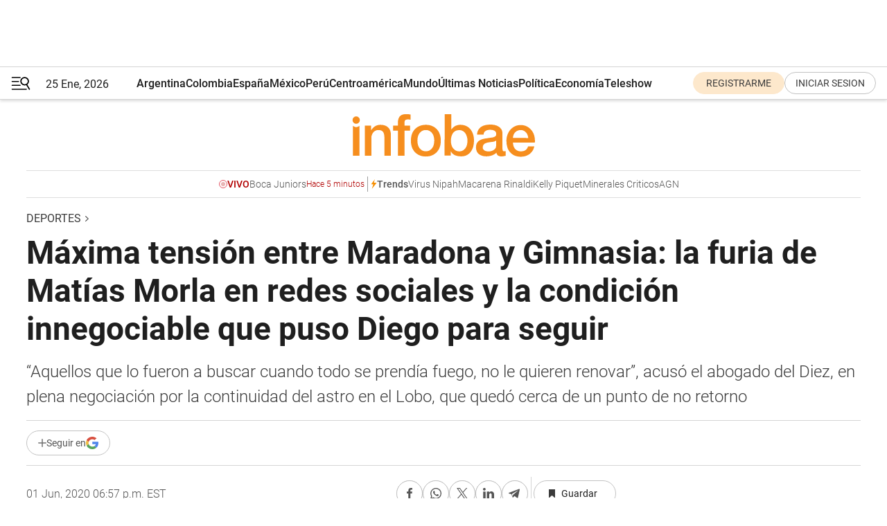

--- FILE ---
content_type: text/html; charset=utf-8
request_url: https://www.infobae.com/deportes/2020/06/01/maxima-tension-entre-maradona-y-gimnasia-la-furia-de-matias-morla-en-redes-sociales-y-la-condicion-innegociable-que-puso-diego-para-seguir/
body_size: 46307
content:
<!DOCTYPE html><html lang="es" style="scroll-behavior:smooth"><head><meta charSet="UTF-8"/><meta name="MobileOptimized" content="width"/><meta name="HandheldFriendly" content="true"/><meta name="apple-mobile-web-app-capable" content="yes"/><meta name="apple-mobile-web-app-status-bar-style" content="blank-translucent"/><title>Máxima tensión entre Maradona y Gimnasia: la furia de Matías Morla en redes sociales y la condición innegociable que puso Diego para seguir - Infobae</title><meta name="title" content="Máxima tensión entre Maradona y Gimnasia: la furia de Matías Morla en redes sociales y la condición innegociable que puso Diego para seguir - Infobae"/><meta name="description" content="“Aquellos que lo fueron a buscar cuando todo se prendía fuego, no le quieren renovar”, acusó el abogado del Diez, en plena negociación por la continuidad del astro en el Lobo, que quedó cerca de un punto de no retorno"/><meta http-equiv="X-UA-Compatible" content="IE=edge,chrome=1"/><link rel="preload" as="font" type="font/woff2" crossorigin="" fetchpriority="high" href="https://www.infobae.com/assets/fonts/roboto-v30-latin-regular.woff2"/><link rel="preload" as="font" type="font/woff2" crossorigin="" fetchpriority="high" href="https://www.infobae.com/assets/fonts/roboto-v30-latin-300.woff2"/><link rel="preload" as="font" type="font/woff2" crossorigin="" fetchpriority="high" href="https://www.infobae.com/assets/fonts/roboto-v30-latin-500.woff2"/><link rel="preload" as="font" type="font/woff2" crossorigin="" fetchpriority="high" href="https://www.infobae.com/assets/fonts/roboto-v30-latin-700.woff2"/><link rel="preload" as="font" type="font/woff2" crossorigin="" fetchpriority="high" href="https://www.infobae.com/assets/fonts/roboto-v30-latin-italic.woff2"/><link rel="preload" as="font" type="font/woff2" crossorigin="" fetchpriority="high" href="https://www.infobae.com/assets/fonts/roboto-v30-latin-300italic.woff2"/><link rel="preload" as="font" type="font/woff2" crossorigin="" fetchpriority="high" href="https://www.infobae.com/assets/fonts/roboto-v30-latin-500italic.woff2"/><link rel="preload" as="font" type="font/woff2" crossorigin="" fetchpriority="high" href="https://www.infobae.com/assets/fonts/roboto-v30-latin-700italic.woff2"/><link rel="preload" href="/pf/resources/dist/infobae/css/main.css?d=3775" as="style"/><link rel="stylesheet" href="/pf/resources/dist/infobae/css/main.css?d=3775" media="screen, print"/><link rel="manifest" crossorigin="use-credentials" href="/pf/resources/manifest.json?d=3775"/><script type="application/javascript" id="polyfill-script">if(!Array.prototype.includes||!(window.Object && window.Object.assign)||!window.Promise||!window.Symbol||!window.fetch){document.write('<script type="application/javascript" src="/pf/dist/engine/polyfill.js?d=3775&mxId=00000000" defer=""><\/script>')}</script><script id="fusion-engine-react-script" type="application/javascript" src="/pf/dist/engine/react.js?d=3775&amp;mxId=00000000" defer=""></script><script id="fusion-engine-combinations-script" type="application/javascript" src="/pf/dist/components/combinations/default.js?d=3775&amp;mxId=00000000" defer=""></script><link rel="preconnect" href="https://sb.scorecardresearch.com/"/><link rel="preconnect" href="https://www.google-analytics.com/"/><link rel="preconnect" href="https://s.go-mpulse.net/"/><link rel="preconnect" href="https://fundingchoicesmessages.google.com/"/><link rel="preconnect" href="https://stats.g.doubleclick.net/"/><link rel="preconnect" href="https://www.googletagservices.com/"/><link id="fusion-template-styles" rel="stylesheet" type="text/css"/><link rel="preload" as="image" href="https://www.infobae.com/assets/images/logos/logo_infobae_naranja.svg"/><script src="/pf/resources/dist/infobae/js/main.js?d=3775" defer=""></script><script src="https://d1bl11pgu3tw3h.cloudfront.net/vendor/comscore/5.2.0/streamsense.min.js?org=infobae" defer=""></script><script src="https://sb.scorecardresearch.com/beacon.js" defer=""></script><script defer="">var _comscore = _comscore || []; _comscore.push({ c1: "2", c2: "8030908", options: { enableFirstPartyCookie: true, bypassUserConsentRequirementFor1PCookie: true } }); (function () { var s = document.createElement("script"), el = document.getElementsByTagName("script")[0]; s.async = true; s.src = "https://sb.scorecardresearch.com/cs/8030908/beacon.js"; el.parentNode.insertBefore(s, el); })();</script><script defer="">try{(function(i,s,o,g,r,a,m){i["GoogleAnalyticsObject"]=r;i[r]=i[r]||function(){(i[r].q=i[r].q||[]).push(arguments)},i[r].l=1*new Date;a=s.createElement(o),m=s.getElementsByTagName(o)[0];a.async=0;a.src=g;m.parentNode.insertBefore(a,m)})(window,document,"script","https://www.google-analytics.com/analytics.js","ga");ga("create","UA-759511-1","auto");ga("send","pageview");}catch(error){console.log("Error al inicializar gaScript:",error);}</script><script src="https://www.googletagmanager.com/gtag/js?id=G-Q2J791G3GV" async=""></script><script defer="">try{window.dataLayer = window.dataLayer || [];function gtag(){dataLayer.push(arguments);}gtag('js', new Date());gtag('config', 'G-Q2J791G3GV');}catch(error){console.log("Error al inicializar gaScript4:",error);}</script><script id="ebx" src="//applets.ebxcdn.com/ebx.js" async=""></script><script async="" src="https://functions.adnami.io/api/macro/adsm.macro.infobae.com.js"></script><script src="https://accounts.google.com/gsi/client" async="" defer=""></script><script>
  !function(e,o,n,i){if(!e){e=e||{},window.permutive=e,e.q=[];var t=function(){return([1e7]+-1e3+-4e3+-8e3+-1e11).replace(/[018]/g,function(e){return(e^(window.crypto||window.msCrypto).getRandomValues(new Uint8Array(1))[0]&15>>e/4).toString(16)})};e.config=i||{},e.config.apiKey=o,e.config.workspaceId=n,e.config.environment=e.config.environment||"production",(window.crypto||window.msCrypto)&&(e.config.viewId=t());for(var g=["addon","identify","track","trigger","query","segment","segments","ready","on","once","user","consent"],r=0;r<g.length;r++){var w=g[r];e[w]=function(o){return function(){var n=Array.prototype.slice.call(arguments,0);e.q.push({functionName:o,arguments:n})}}(w)}}}(window.permutive,"0cd2c32e-1a14-4e1f-96f0-a022c497b9cb","aa463839-b614-4c77-b5e9-6cdf10e1960c",{"consentRequired": true});
    window.googletag=window.googletag||{},window.googletag.cmd=window.googletag.cmd||[],window.googletag.cmd.push(function(){if(0===window.googletag.pubads().getTargeting("permutive").length){var e=window.localStorage.getItem("_pdfps");window.googletag.pubads().setTargeting("permutive",e?JSON.parse(e):[]);var o=window.localStorage.getItem("permutive-id");o&&(window.googletag.pubads().setTargeting("puid",o),window.googletag.pubads().setTargeting("ptime",Date.now().toString())),window.permutive.config.viewId&&window.googletag.pubads().setTargeting("prmtvvid",window.permutive.config.viewId),window.permutive.config.workspaceId&&window.googletag.pubads().setTargeting("prmtvwid",window.permutive.config.workspaceId)}});
    </script><script async="" src="https://a564e303-c351-48a1-b5d1-38585e343734.edge.permutive.app/aa463839-b614-4c77-b5e9-6cdf10e1960c-web.js"></script><script defer="">try{function classThemeChange(){const e=window.localStorage.getItem("theme"),a=document.querySelector("html");a.classList.contains("dark")||"dark"!==e||a.classList.add("dark"),a.classList.contains("dark")&&""===e&&a.classList.remove("dark")}window.addEventListener("themeChange",classThemeChange),classThemeChange();}catch(error){console.log("Error al inicializar themeJS:", error);}</script><script>try{(function(w,d,s,l,i){w[l]=w[l]||[];w[l].push({'gtm.start': new Date().getTime(),event:'gtm.js'});var f=d.getElementsByTagName(s)[0], j=d.createElement(s),dl=l!='dataLayer'?'&l='+l:'';j.async=true;j.src= 'https://www.googletagmanager.com/gtm.js?id='+i+dl;f.parentNode.insertBefore(j,f); })(window,document,'script','dataLayer','GTM-KTGQDC9');}catch(error){console.log("Error al inicializar gtmScript:",error);}</script><script>
  "undefined"!=typeof window&&(window.googlefc=window.googlefc||{},window.googlefc.callbackQueue=window.googlefc.callbackQueue||[],window.googlefc.callbackQueue.push({CONSENT_DATA_READY(){__tcfapi("addEventListener",2.2,(e,o)=>{if(o){console.log("Success getting consent data");let t=JSON.parse(localStorage.getItem("permutive-consent"));if(e?.gdprApplies){if(console.log("Country applies GDPR"),e?.eventStatus==="useractioncomplete"){console.log("First time modal");let n=e.purpose.consents["1"];n?(console.log("Consent accepted"),window.permutive.consent({opt_in:!0,token:"123"})):(console.log("Consent refused"),window.permutive.consent({opt_in:!1}))}else console.log("Consent already granted, skipping.")}else t?.opt_in?console.log("Consent already accepted for non-GDPR country, skipping."):(console.log("No previous consent found; automatically accepting consent."),window.permutive.consent({opt_in:!0,token:"123"}))}else console.error("Error getting consent data")})}}));
  </script><script defer="">try{!function(f,b,e,v,n,t,s) {if(f.fbq)return;n=f.fbq=function(){n.callMethod? n.callMethod.apply(n,arguments):n.queue.push(arguments)}; if(!f._fbq)f._fbq=n;n.push=n;n.loaded=!0;n.version='2.0'; n.queue=[];t=b.createElement(e);t.async=!0; t.src=v;s=b.getElementsByTagName(e)[0]; s.parentNode.insertBefore(t,s)}(window, document,'script', 'https://connect.facebook.net/en_US/fbevents.js'); fbq('init', '336383993555320'); fbq('track', 'PageView'); fbq('track', 'ViewContent');}catch(error){console.log("Error al inicializar facebookPixelRawCodeScript:",error);}</script><script src="https://cdn.onesignal.com/sdks/web/v16/OneSignalSDK.page.js" defer=""></script><script>const getCountry=(timeZone)=>{switch(timeZone){case 'America/Argentina/Buenos_Aires':case 'America/Argentina/Catamarca':case 'America/Argentina/ComodRivadavia':case 'America/Argentina/Cordoba':case 'America/Argentina/Jujuy':case 'America/Argentina/La_Rioja':case 'America/Argentina/Mendoza':case 'America/Argentina/Rio_Gallegos':case 'America/Argentina/Salta':case 'America/Argentina/San_Juan':case 'America/Argentina/San_Luis':case 'America/Argentina/Tucuman':case 'America/Argentina/Ushuaia':case 'America/Buenos_Aires':case 'America/Catamarca':case 'America/Cordoba':case 'America/Jujuy':case 'America/Mendoza':case 'America/Rosario':return'Argentina';case 'America/Bahia_Banderas':case 'America/Cancun':case 'America/Chihuahua':case 'America/Ciudad_Juarez':case 'America/Ensenada':case 'America/Hermosillo':case 'America/Matamoros':case 'America/Mazatlan':case 'America/Merida':case 'America/Mexico_City':case 'America/Monterrey':case 'America/Ojinaga':case 'America/Santa_Isabel':case 'America/Tijuana':case 'Mexico/BajaNorte':case 'Mexico/BajaSur':case 'Mexico/General':return'México';case 'Africa/Ceuta':case 'Atlantic/Canary':case 'Europe/Madrid':return'España';case 'America/Lima':return'Perú';case 'America/Bogota':return'Colombia';default:return'Otros'}};const country=getCountry(Intl.DateTimeFormat().resolvedOptions().timeZone);const getActionMessage=()=>{if(country==='Argentina'){return'Suscribite a nuestras notificaciones para recibir las últimas noticias de Argentina.'}
          if(country==='Otros'){return'Suscríbete a nuestras notificaciones para recibir las últimas noticias de todos los países.'}
          return'Suscríbete a nuestras notificaciones para recibir las últimas noticias de '+country+'.'};window.OneSignalDeferred=window.OneSignalDeferred||[];window.OneSignalDeferred.push(async(OneSignal)=>{await OneSignal.init({appId:'bef19c97-ed8d-479f-a038-e9d3da77d4c9',safari_web_id:'web.onesignal.auto.364542e4-0165-4e49-b6eb-0136f3f4eaa9',notifyButton:{enable:!1},allowLocalhostAsSecureOrigin:!0,serviceWorkerParam:{scope:'/'},serviceWorkerPath:'OneSignalSDKWorker.js',promptOptions:{slidedown:{prompts:[{type:'push',autoPrompt:!0,text:{actionMessage:getActionMessage(),acceptButton:'Suscribirse',cancelButton:'Después'},},],},},welcomeNotification:{title:'¡Bienvenido!',message:'Gracias por suscribirte a las notificaciones',url:'https://www.infobae.com/',},});OneSignal.User.addTag('region',country)})</script><link rel="dns-prefetch" href="https://sb.scorecardresearch.com/"/><link rel="dns-prefetch" href="https://www.google-analytics.com/"/><link rel="dns-prefetch" href="https://s.go-mpulse.net/"/><link rel="dns-prefetch" href="https://fundingchoicesmessages.google.com/"/><link rel="dns-prefetch" href="https://stats.g.doubleclick.net/"/><link rel="dns-prefetch" href="https://www.googletagservices.com/"/><meta name="viewport" content="width=device-width, initial-scale=1.0, user-scalable=yes, minimum-scale=0.5, maximum-scale=2.0"/><meta name="google-site-verification" content="DqMfuNB2bg-Ou_FEVXxZuzmDpPJ1ZVmOQVvwfJACGmM"/><link rel="canonical" href="https://www.infobae.com/deportes/2020/06/01/maxima-tension-entre-maradona-y-gimnasia-la-furia-de-matias-morla-en-redes-sociales-y-la-condicion-innegociable-que-puso-diego-para-seguir/"/><link rel="amphtml" href="https://www.infobae.com/deportes/2020/06/01/maxima-tension-entre-maradona-y-gimnasia-la-furia-de-matias-morla-en-redes-sociales-y-la-condicion-innegociable-que-puso-diego-para-seguir/?outputType=amp-type"/><meta property="keywords" content="Diego Maradona,Gimnasia La Plata"/><meta name="robots" content="index, follow"/><meta name="googlebot" content="index, follow"/><meta name="robots" content="max-image-preview:large"/><meta name="distribution" content="global"/><meta name="rating" content="general"/><meta name="language" content="es_ES"/><link rel="alternate" type="application/rss+xml" title="RSS de Deportes - Infobae" href="https://www.infobae.com/arc/outboundfeeds/rss/category/deportes/"/><meta name="news_keywords" content="Diego Maradona,Gimnasia La Plata"/><meta property="article:section" content="Deportes"/><meta property="article:published_time" content="2020-06-01T22:57:09.713Z"/><meta property="article:modified_time" content="2020-06-01T23:22:42.290Z"/><meta property="last_updated_date" content="2020-06-01T23:22:42.290Z"/><meta property="article:tag" content="Diego Maradona"/><meta property="article:tag" content="Gimnasia La Plata"/><meta property="article:opinion" content="false"/><meta name="twitter:card" content="summary_large_image"/><meta name="twitter:creator" content="@infobae"/><meta name="twitter:description" content="“Aquellos que lo fueron a buscar cuando todo se prendía fuego, no le quieren renovar”, acusó el abogado del Diez, en plena negociación por la continuidad del astro en el Lobo, que quedó cerca de un punto de no retorno"/><meta name="twitter:image" content="https://www.infobae.com/resizer/v2/BKSPRXZJMNDJ7IVSMN3K3U3JEI.jpg?auth=36b9937c81cdcab755014e82bed5f28ea6221118af78809c1983cf97b7ea0c1c&amp;smart=true&amp;width=1024&amp;height=512&amp;quality=85"/><meta name="twitter:site" content="@infobae"/><meta name="twitter:title" content="Máxima tensión entre Maradona y Gimnasia: la furia de Matías Morla en redes sociales y la condición innegociable que puso Diego para seguir"/><meta property="twitter:domain" content="infobae.com"/><meta property="twitter:url" content="https://www.infobae.com/deportes/2020/06/01/maxima-tension-entre-maradona-y-gimnasia-la-furia-de-matias-morla-en-redes-sociales-y-la-condicion-innegociable-que-puso-diego-para-seguir/"/><meta property="og:title" content="Máxima tensión entre Maradona y Gimnasia: la furia de Matías Morla en redes sociales y la condición innegociable que puso Diego para seguir"/><meta property="og:description" content="“Aquellos que lo fueron a buscar cuando todo se prendía fuego, no le quieren renovar”, acusó el abogado del Diez, en plena negociación por la continuidad del astro en el Lobo, que quedó cerca de un punto de no retorno"/><meta property="og:url" content="https://www.infobae.com/deportes/2020/06/01/maxima-tension-entre-maradona-y-gimnasia-la-furia-de-matias-morla-en-redes-sociales-y-la-condicion-innegociable-que-puso-diego-para-seguir/"/><meta property="og:type" content="article"/><meta property="og:site_name" content="infobae"/><meta property="og:locale" content="es_LA"/><meta property="og:image" itemProp="image" content="https://www.infobae.com/resizer/v2/BKSPRXZJMNDJ7IVSMN3K3U3JEI.jpg?auth=36b9937c81cdcab755014e82bed5f28ea6221118af78809c1983cf97b7ea0c1c&amp;smart=true&amp;width=1200&amp;height=630&amp;quality=85"/><meta property="og:image:width" content="1200"/><meta property="og:image:height" content="630"/><meta property="fb:app_id" content="907935373302455"/><meta property="fb:pages" content="34839376970"/><meta property="fb:pages" content="436205896728888"/><meta property="fb:pages" content="142361755806396"/><meta name="isDFP" content="true"/><meta name="dfpPageType" content="nota"/><meta name="dfp_path" content="infobae/deportes"/><meta property="article:publisher" content="https://www.facebook.com/infobae"/><script type="application/ld+json">{"@context":"https://schema.org","@type":"NewsMediaOrganization","name":"Infobae","description":"El sitio de noticias en español más leído en el mundo. Con redacciones en Ciudad de México, Madrid, Bogotá, Lima y Buenos Aires; y corresponsales en las principales ciudades del mundo.","email":"contacto@infobae.com","url":"https://www.infobae.com","sameAs":["https://www.facebook.com/Infobae/","https://www.youtube.com/@Infobae","https://x.com/infobae","https://es.wikipedia.org/wiki/Infobae","https://whatsapp.com/channel/0029Va9TEIjLdQefbAqn7T1g"],"logo":{"@type":"ImageObject","url":"https://www.infobae.com/resizer/v2/NCYGYV4JW5CQHKEULJMKQU6MZU.png?auth=31eb621d6ad5fda030d6c893a4efe3120a76cc8178216c9c9a07fd3dd89a360f&width=255&height=60&quality=90","height":60,"width":255}}</script><script type="application/ld+json">{"@context":"https://schema.org","@type":"BreadcrumbList","itemListElement":[{"@type":"ListItem","position":1,"item":{"@id":"https://infobae.com","name":"Infobae"}},{"@type":"ListItem","position":2,"item":{"@id":"https://infobae.com/deportes","name":"Deportes"}}]}</script><script type="application/ld+json">{"@context":"https://schema.org","@type":"NewsArticle","headline":"Máxima tensión entre Maradona y Gimnasia: la furia de Matías Morla en redes sociales y la condición innegociable que puso Diego para seguir","description":"“Aquellos que lo fueron a buscar cuando todo se prendía fuego, no le quieren renovar”, acusó el abogado del Diez, en plena negociación por la continuidad del astro en el Lobo, que quedó cerca de un punto de no retorno","articleBody":"“Diego se jugó todo por Gimnasia. No faltó a un solo partido e incluso desafiando las recomendaciones de sus médicos. Hoy aquellos que lo fueron a buscar cuando todo se prendía fuego, no le quieren renovar. Maradona quiere seguir en Gimnasia”. La publicación en Twitter de Matías Morla, abogado del Diez, llevó a superficie el momento de máxima tensión entre Diego y el Lobo, en medio de la negociación por la renovación de su contrato, que vence en agosto. Cuando las charlas parecían encaminadas hacia un acuerdo, las ilusiones de los hinchas de Gimnasia sufrieron un inesperado freno a partir de las diferencias que no parecen resolverse, pese a que las conversaciones llevan varias semanas. Minutos antes de la explosión del apoderado del astro en redes sociales, desde su entorno advertían que las negociaciones se hallaban en un punto “difícil, más allá de que hay diálogo todos los días”. Diego, de 59 años, quiere darle continuidad al proyecto en la institución que le dio la posibilidad de volver a dirigir en el país luego de nueve años. La dirigencia de Gimnasia, al menos públicamente, hablaba de que el deseo era recíproco. Incluso, a pesar del hecho de que el club pretendía reducirle el sueldo a Maradona por la compleja situación económica disparada por la crisis del coronavirus, el ex capitán había aceptado el recorte. De hecho, en el Tripero se manejaba la opción de “equilibrar” la reducción con “extras”, y hasta se especuló con la filmación de una serie documental en el día a día de Gimnasia, como sucedió en la aventura de Diego en Dorados de Sinaloa. Pero existe una condición innegociable para Maradona: he ahí el punto más sensible. No quiere que le desarmen el plantel. “En este momento, está todo caído, ni siquiera hubo una propuesta seria”, fueron apocalípticos los más cercanos a Pelusa. Un retazo del tuit de Morla tiene nombre y apellido. La frase “aquellos que lo fueron a buscar cuando todo se prendía fuego, no le quieren renovar”, es para Gabriel Pellegrino, el presidente que consiguió la reelección a caballito del respaldo de Diego. Quienes conocen la cocina de la negociación aseguran que la eliminación del descenso por dos años resultó trascendente. Aquellos que aportan para nutrir el presupuesto de fútbol profesional (desde el entorno del ex enlace apuntan contra un empresario de apellido Reyna) ven la coyuntura como una oportunidad para aplicar un plan más austero, recortando varias de las fichas más onerosas. Y tanto Maradona como el cuerpo técnico que lo acompaña (con Sebastián Méndez a la cabeza) pretenden contar con una plantilla a la altura del objetivo que se trazaron: olvidarse de los promedios y aspirar a la batalla por una plaza en la zona de acceso a las copas internacionales. En ese tira y afloje, las diferencias afloraron en la publicación de Morla. Diego sigue las alternativas desde su casa en Bella Vista; durante la cuarentena se había mostrado activo monitoreando los trabajos del plantel vía Zoom y se había comunicado con los jugadores de manera individual para enterarse de primera mano cómo sobrellevaban el aislamiento ante la pandemia de COVID-19. Hasta que llegó el quiebre. ¿El empate 0-0 ante Banfield por la Copa de la Superliga habrá sido el último partido de Maradona en Gimnasia? SEGUÍ LEYENDO: Los detalles del protocolo presentado por la FIFA para la reanudación del fútbol en todo el mundo Expiró la cláusula secreta que le permitía a Messi irse gratis del Barcelona","url":"https://www.infobae.com/deportes/2020/06/01/maxima-tension-entre-maradona-y-gimnasia-la-furia-de-matias-morla-en-redes-sociales-y-la-condicion-innegociable-que-puso-diego-para-seguir/","dateCreated":"2020-06-01T22:26:06Z","dateModified":"2020-06-01T23:22:42Z","datePublished":"2020-06-01T22:57:09Z","mainEntityOfPage":{"@type":"WebPage","@id":"https://www.infobae.com/deportes/2020/06/01/maxima-tension-entre-maradona-y-gimnasia-la-furia-de-matias-morla-en-redes-sociales-y-la-condicion-innegociable-que-puso-diego-para-seguir/"},"articleSection":"Deportes","creator":{"@type":"Organization","name":"INFOBAE","url":"https://www.infobae.com"},"keywords":"Diego Maradona,Gimnasia La Plata","isAccessibleForFree":true,"copyrightYear":2020,"copyrightHolder":{"@type":"Organization","name":"Infobae","url":"https://www.infobae.com"},"inLanguage":"es-AR","contentLocation":{"@type":"Place","name":"Argentina"},"publisher":{"@type":"Organization","name":"infobae","logo":{"@type":"ImageObject","url":"https://www.infobae.com/resizer/v2/NCYGYV4JW5CQHKEULJMKQU6MZU.png?auth=31eb621d6ad5fda030d6c893a4efe3120a76cc8178216c9c9a07fd3dd89a360f&width=255&height=60&quality=90","height":60,"width":255}},"author":{"@type":"Organization","name":"INFOBAE","url":"https://www.infobae.com"},"image":[{"@type":"ImageObject","url":"https://www.infobae.com/resizer/v2/BKSPRXZJMNDJ7IVSMN3K3U3JEI.jpg?auth=36b9937c81cdcab755014e82bed5f28ea6221118af78809c1983cf97b7ea0c1c&smart=true&width=1200&height=675&quality=85","width":1200,"height":675},{"@type":"ImageObject","url":"https://www.infobae.com/resizer/v2/BKSPRXZJMNDJ7IVSMN3K3U3JEI.jpg?auth=36b9937c81cdcab755014e82bed5f28ea6221118af78809c1983cf97b7ea0c1c&smart=true&width=1200&height=900&quality=85","width":1200,"height":900},{"@type":"ImageObject","url":"https://www.infobae.com/resizer/v2/BKSPRXZJMNDJ7IVSMN3K3U3JEI.jpg?auth=36b9937c81cdcab755014e82bed5f28ea6221118af78809c1983cf97b7ea0c1c&smart=true&width=1200&height=1200&quality=85","width":1200,"height":1200}]}</script><link rel="shortcut icon" type="image/x-icon" href="/pf/resources/favicon/favicon-32x32.png?d=3775"/><link rel="icon" sizes="16x16" type="image/png" href="/pf/resources/favicon/favicon-16x16.png?d=3775"/><link rel="icon" type="image/png" sizes="32x32" href="/pf/resources/favicon/favicon-32x32.png?d=3775"/><link rel="apple-touch-icon" href="/pf/resources/favicon/apple-touch-icon.png?d=3775"/><link rel="apple-touch-icon-precomposed" href="/pf/resources/favicon/apple-touch-icon-precomposed.png?d=3775"/><link rel="apple-touch-icon-120x120" href="/pf/resources/favicon/apple-touch-icon-120x120.png?d=3775"/><link rel="apple-touch-icon-120x120-precomposed" href="/pf/resources/favicon/apple-touch-icon-120x120-precomposed.png?d=3775"/><link rel="apple-touch-icon-152x152" href="/pf/resources/favicon/apple-touch-icon-152x152.png?d=3775"/><link rel="apple-touch-icon-152x152-precomposed" href="/pf/resources/favicon/apple-touch-icon-152x152-precomposed.png?d=3775"/><link rel="shortcut icon" sizes="192x192" href="/pf/resources/favicon/android-chrome-192x192.png?d=3775"/><link rel="shortcut icon" sizes="512x512" href="/pf/resources/favicon/android-chrome-512x512.png?d=3775"/><script async="" src="https://www.google.com/adsense/search/ads.js"></script><script>
        (function(g,o){
          g[o] = g[o] || function () {
            (g[o]['q'] = g[o]['q'] || []).push(arguments)
          }, g[o]['t'] = 1 * new Date
        })(window,'_googCsa');
      </script>
<script>(window.BOOMR_mq=window.BOOMR_mq||[]).push(["addVar",{"rua.upush":"false","rua.cpush":"true","rua.upre":"false","rua.cpre":"true","rua.uprl":"false","rua.cprl":"false","rua.cprf":"false","rua.trans":"SJ-9d3daf72-f650-471d-a328-782f70103fb5","rua.cook":"false","rua.ims":"false","rua.ufprl":"false","rua.cfprl":"true","rua.isuxp":"false","rua.texp":"norulematch","rua.ceh":"false","rua.ueh":"false","rua.ieh.st":"0"}]);</script>
                              <script>!function(e){var n="https://s.go-mpulse.net/boomerang/";if("False"=="True")e.BOOMR_config=e.BOOMR_config||{},e.BOOMR_config.PageParams=e.BOOMR_config.PageParams||{},e.BOOMR_config.PageParams.pci=!0,n="https://s2.go-mpulse.net/boomerang/";if(window.BOOMR_API_key="C7HNE-7B57D-WM7L2-K2VFG-FX3EW",function(){function e(){if(!o){var e=document.createElement("script");e.id="boomr-scr-as",e.src=window.BOOMR.url,e.async=!0,i.parentNode.appendChild(e),o=!0}}function t(e){o=!0;var n,t,a,r,d=document,O=window;if(window.BOOMR.snippetMethod=e?"if":"i",t=function(e,n){var t=d.createElement("script");t.id=n||"boomr-if-as",t.src=window.BOOMR.url,BOOMR_lstart=(new Date).getTime(),e=e||d.body,e.appendChild(t)},!window.addEventListener&&window.attachEvent&&navigator.userAgent.match(/MSIE [67]\./))return window.BOOMR.snippetMethod="s",void t(i.parentNode,"boomr-async");a=document.createElement("IFRAME"),a.src="about:blank",a.title="",a.role="presentation",a.loading="eager",r=(a.frameElement||a).style,r.width=0,r.height=0,r.border=0,r.display="none",i.parentNode.appendChild(a);try{O=a.contentWindow,d=O.document.open()}catch(_){n=document.domain,a.src="javascript:var d=document.open();d.domain='"+n+"';void(0);",O=a.contentWindow,d=O.document.open()}if(n)d._boomrl=function(){this.domain=n,t()},d.write("<bo"+"dy onload='document._boomrl();'>");else if(O._boomrl=function(){t()},O.addEventListener)O.addEventListener("load",O._boomrl,!1);else if(O.attachEvent)O.attachEvent("onload",O._boomrl);d.close()}function a(e){window.BOOMR_onload=e&&e.timeStamp||(new Date).getTime()}if(!window.BOOMR||!window.BOOMR.version&&!window.BOOMR.snippetExecuted){window.BOOMR=window.BOOMR||{},window.BOOMR.snippetStart=(new Date).getTime(),window.BOOMR.snippetExecuted=!0,window.BOOMR.snippetVersion=12,window.BOOMR.url=n+"C7HNE-7B57D-WM7L2-K2VFG-FX3EW";var i=document.currentScript||document.getElementsByTagName("script")[0],o=!1,r=document.createElement("link");if(r.relList&&"function"==typeof r.relList.supports&&r.relList.supports("preload")&&"as"in r)window.BOOMR.snippetMethod="p",r.href=window.BOOMR.url,r.rel="preload",r.as="script",r.addEventListener("load",e),r.addEventListener("error",function(){t(!0)}),setTimeout(function(){if(!o)t(!0)},3e3),BOOMR_lstart=(new Date).getTime(),i.parentNode.appendChild(r);else t(!1);if(window.addEventListener)window.addEventListener("load",a,!1);else if(window.attachEvent)window.attachEvent("onload",a)}}(),"".length>0)if(e&&"performance"in e&&e.performance&&"function"==typeof e.performance.setResourceTimingBufferSize)e.performance.setResourceTimingBufferSize();!function(){if(BOOMR=e.BOOMR||{},BOOMR.plugins=BOOMR.plugins||{},!BOOMR.plugins.AK){var n="true"=="true"?1:0,t="",a="aoivuoyccjbus2lwtxfa-f-ff3519393-clientnsv4-s.akamaihd.net",i="false"=="true"?2:1,o={"ak.v":"39","ak.cp":"619111","ak.ai":parseInt("650669",10),"ak.ol":"0","ak.cr":25,"ak.ipv":4,"ak.proto":"h2","ak.rid":"3ed78dc1","ak.r":52523,"ak.a2":n,"ak.m":"dscr","ak.n":"ff","ak.bpcip":"3.145.90.0","ak.cport":59310,"ak.gh":"2.17.114.73","ak.quicv":"","ak.tlsv":"tls1.3","ak.0rtt":"","ak.0rtt.ed":"","ak.csrc":"-","ak.acc":"","ak.t":"1769381322","ak.ak":"hOBiQwZUYzCg5VSAfCLimQ==iW3d1dDgOknGdnuqIlPBzCgRpcgOg4gBJyn2tuzAOb6Fq1uJSNq+MrdpeDLd9+j6WUmXrbaE8Rv0eg9vYrD62DwAjvqg8QHAgJY52Kiz8NcTIoirZjmfn8TZyKAMfzYoJLtb56iA7Cwr/oJgqjfgHHwaGbKMPzvDrHvpEMn1ySfPZ6saV/lw8SOBqbbR5OWMKGtd1k2mIdvvYUqqdUvbd+GbCbkbid6LkspUlEVWsZT3N+zvjvBP7Kxacd2hBTJ6Wx3DJ923z1DPjWhi2DORuFnKmfcbzmK/Nk7aRNfQAjF4PE/WYE+YTIsz0VltJGaErpwYxJBXCwYLS02ByFrcg6PaUP56Dr2x/9f0onD2Zx5T7Zfk2744rHvNZvCDFk1PQnMeNUkufMLi/zNLX3Zwob0PXeT/Co3YsBpgvc2yT1A=","ak.pv":"136","ak.dpoabenc":"","ak.tf":i};if(""!==t)o["ak.ruds"]=t;var r={i:!1,av:function(n){var t="http.initiator";if(n&&(!n[t]||"spa_hard"===n[t]))o["ak.feo"]=void 0!==e.aFeoApplied?1:0,BOOMR.addVar(o)},rv:function(){var e=["ak.bpcip","ak.cport","ak.cr","ak.csrc","ak.gh","ak.ipv","ak.m","ak.n","ak.ol","ak.proto","ak.quicv","ak.tlsv","ak.0rtt","ak.0rtt.ed","ak.r","ak.acc","ak.t","ak.tf"];BOOMR.removeVar(e)}};BOOMR.plugins.AK={akVars:o,akDNSPreFetchDomain:a,init:function(){if(!r.i){var e=BOOMR.subscribe;e("before_beacon",r.av,null,null),e("onbeacon",r.rv,null,null),r.i=!0}return this},is_complete:function(){return!0}}}}()}(window);</script></head><body class="nd-body"><noscript><img src="https://sb.scorecardresearch.com/p?c1=2&amp;c2=8030908&amp;cv=4.4.0&amp;cj=1"/></noscript><noscript><iframe src="https://www.googletagmanager.com/ns.html?id=GTM-KTGQDC9" height="0" width="0" style="display:none;visibility:hidden"></iframe></noscript><noscript><img height="1" width="1" style="display:none" src="https://www.facebook.com/tr?id=336383993555320&ev=PageView&noscript=1"/></noscript><div id="fusion-app" class="fusion-app | infobae grid"><div class="article-right-rail-centered "><div class="article-right-rail-centered-layout "><nav><div class="interstitial_800x600 ad-wrapper"><div id="infobae_deportes_nota_interstitial_800x600" class="ad-interstitial-bg hide"></div><div class="dfpAd ad-interstitial"><button id="infobae_deportes_nota_interstitial_800x600_close" aria-label="infobae_deportes_nota_interstitial_800x600" class="close_ad hide"><i class="close"></i></button><div id="infobae/deportes/nota/interstitial_800x600" class="infobae/deportes/nota/interstitial_800x600 arcad"></div></div></div><div style="position:relative"><div class="masthead-navbar " id="mastheadnavbar"><div class="site-header" id="siteheader"><div class="sticky-navbar-ad-container"><div class="top_banner_970x80 ad-wrapper"><div class="dfpAd ad-top-banner"><div id="infobae/deportes/nota/top_banner_970x80" class="infobae/deportes/nota/top_banner_970x80 arcad"></div></div></div></div><div class="sectionnav-container"><span aria-label="Menu" class="hamburger hamburger-wrapper close" role="button" tabindex="-1"><svg viewBox="0 0 28 20" id="hamburger-icon" xmlns="http://www.w3.org/2000/svg" class="hamburger-icon" data-name="hamburger-icon" fill=""><path d="M27.8061 18.2936L23.9009 11.7199C26.6545 9.62581 27.2345 5.75713 25.1799 2.96266C23.0598 0.111715 18.9446 -0.552677 15.9985 1.50445C14.5751 2.49996 13.6279 3.97419 13.3517 5.66252C13.0628 7.34757 13.4737 9.04405 14.498 10.4274C16.2587 12.8169 19.499 13.7133 22.2858 12.6261L26.1944 19.1875C26.3514 19.4517 26.5513 19.6089 26.7784 19.668C26.9927 19.7238 27.2342 19.6816 27.4707 19.5593C28.2062 19.1465 28.0218 18.6387 27.8221 18.2846L27.8061 18.2936ZM24.3917 7.88058C24.0673 9.0572 23.2806 10.0477 22.1932 10.6578C21.1218 11.259 19.8172 11.4316 18.6191 11.1196C16.1094 10.466 14.6138 7.94849 15.2862 5.50947C15.9587 3.07045 18.5492 1.61694 21.0589 2.27047C23.5686 2.92401 25.0642 5.44156 24.3917 7.88058Z" fill=""></path><path d="M0 1.129C0 0.675362 0.371315 0.307617 0.829355 0.307617H12.9866C13.4446 0.307617 13.8159 0.675362 13.8159 1.129C13.8159 1.58264 13.4446 1.95038 12.9866 1.95038H0.829355C0.371315 1.95038 0 1.58264 0 1.129ZM0 7.04295C0 6.58931 0.371315 6.22157 0.829355 6.22157H10.5951C11.0531 6.22157 11.4245 6.58931 11.4245 7.04295C11.4245 7.49659 11.0531 7.86433 10.5951 7.86433H0.829355C0.371315 7.86433 0 7.49659 0 7.04295ZM0 12.9569C0 12.5033 0.371315 12.1355 0.829355 12.1355H12.9866C13.4446 12.1355 13.8159 12.5033 13.8159 12.9569C13.8159 13.4105 13.4446 13.7783 12.9866 13.7783H0.829355C0.371315 13.7783 0 13.4105 0 12.9569ZM0 18.8709C0 18.4172 0.371315 18.0495 0.829355 18.0495H22.4792C22.9372 18.0495 23.3086 18.4172 23.3086 18.8709C23.3086 19.3245 22.9372 19.6922 22.4792 19.6922H0.829355C0.371315 19.6922 0 19.3245 0 18.8709Z" fill=""></path></svg></span><a aria-label="infobae" class="site-logo" href="https://www.infobae.com/"><span class="site-logo"><img alt="Infobae" class="logo-image" height="25px" src="https://www.infobae.com/assets/images/logos/logo_infobae_naranja.svg" width="105px" fetchpriority="high" loading="eager"/></span></a><p class="date-info">25 Ene, 2026</p><div class="login-register-container"></div></div></div><nav class="content side-menu" id="side-menu" style="top:undefinedpx;height:calc(100vh - undefinedpx)"><div class="side-menu-sticky-items"><div class="queryly_searchicon_img"><label for="queryly_toggle" id="queryly-label"><button>Buscar en todo el sitio<svg id="search-icon" data-name="search-icon" xmlns="http://www.w3.org/2000/svg" viewBox="0 0 30 30"><path d="M20.35,17.59a10.43,10.43,0,1,0-3.21,3l7.7,7.65a2.19,2.19,0,1,0, 3.17-3l-.08-.07Zm-8.53.72a6.74,6.74,0,1,1,6.74-6.75,6.74,6.74,0,0,1-6.74,6.75Zm0,0"></path></svg></button></label></div></div><div class="dropdown"><div id="dropdown-item-ctn0" class="dropdown-item-ctn"><a class="item non-bold" href="https://www.infobae.com/?noredirect" rel="noopener noreferrer">Argentina</a></div><div id="dropdown-body0" class="dropdown-body"></div></div><div class="dropdown"><div id="dropdown-item-ctn2" class="dropdown-item-ctn"><a class="item non-bold" href="https://www.infobae.com/colombia/" rel="noopener noreferrer">Colombia</a></div><div id="dropdown-body2" class="dropdown-body"></div></div><div class="dropdown"><div id="dropdown-item-ctn4" class="dropdown-item-ctn"><a class="item non-bold" href="https://www.infobae.com/espana/" rel="noopener noreferrer">España</a></div><div id="dropdown-body4" class="dropdown-body"></div></div><div class="dropdown"><div id="dropdown-item-ctn6" class="dropdown-item-ctn"><a class="item non-bold" href="https://www.infobae.com/mexico/" rel="noopener noreferrer">México</a></div><div id="dropdown-body6" class="dropdown-body"></div></div><div class="dropdown"><div id="dropdown-item-ctn8" class="dropdown-item-ctn"><a class="item non-bold" href="https://www.infobae.com/peru/" rel="noopener noreferrer">Perú</a></div><div id="dropdown-body8" class="dropdown-body"></div></div><div class="dropdown"><div id="dropdown-item-ctn10" class="dropdown-item-ctn"><a class="item non-bold" href="https://www.infobae.com/centroamerica/" rel="noopener noreferrer">Centroamérica</a></div><div id="dropdown-body10" class="dropdown-body"></div></div><div class="dropdown"><div id="dropdown-item-ctn12" class="dropdown-item-ctn"><a class="item" href="https://www.infobae.com/america/" rel="noopener noreferrer">Mundo</a><div aria-label="Menu Item" class="icon-dropdown" role="button" tabindex="-1"><svg id="down-icon0" width="12" height="12" viewBox="0 0 12 8" fill="none" xmlns="http://www.w3.org/2000/svg" class="icon-drop "><path d="M-9.87742e-07 1.167C-9.69427e-07 0.748023 0.335182 0.41284 0.754162 0.41284C0.969636 0.41284 1.17314 0.496636 1.31679 0.652256L5.98541 5.72789L10.654 0.652257C10.9294 0.341015 11.4082 0.293132 11.7314 0.568461C12.0546 0.84379 12.0905 1.32262 11.8152 1.64584C11.8032 1.65781 11.7913 1.68175 11.7793 1.69372L6.54804 7.36789C6.26074 7.67913 5.78191 7.6911 5.47067 7.41577C5.4587 7.4038 5.44673 7.39183 5.42278 7.36789L0.203504 1.68175C0.071824 1.5381 -9.96114e-07 1.35853 -9.87742e-07 1.167Z" fill="#9B9B9B"></path></svg></div></div><div id="dropdown-body12" class="dropdown-body"><a class="dropdown-item" href="https://www.infobae.com/venezuela/"><span class="dropdown-submenu">Venezuela</span></a><a class="dropdown-item" href="https://www.infobae.com/entretenimiento/"><span class="dropdown-submenu">Entretenimiento</span></a><a class="dropdown-item" href="https://www.infobae.com/economist/"><span class="dropdown-submenu">The economist</span></a><a class="dropdown-item" href="https://www.infobae.com/wapo/"><span class="dropdown-submenu">The Washington Post</span></a><a class="dropdown-item" href="https://www.infobae.com/america/realeza/"><span class="dropdown-submenu">Realeza</span></a><a class="dropdown-item" href="https://www.infobae.com/america/opinion/"><span class="dropdown-submenu">Opinión</span></a></div></div><div class="dropdown"><div id="dropdown-item-ctn14" class="dropdown-item-ctn"><a class="item non-bold" href="https://www.infobae.com/ultimas-noticias/" rel="noopener noreferrer">Últimas Noticias</a></div><div id="dropdown-body14" class="dropdown-body"></div></div><div class="dropdown"><div id="dropdown-item-ctn16" class="dropdown-item-ctn"><a class="item" href="https://www.infobae.com/politica/" rel="noopener noreferrer">Política</a><div aria-label="Menu Item" class="icon-dropdown" role="button" tabindex="-1"><svg id="down-icon0" width="12" height="12" viewBox="0 0 12 8" fill="none" xmlns="http://www.w3.org/2000/svg" class="icon-drop "><path d="M-9.87742e-07 1.167C-9.69427e-07 0.748023 0.335182 0.41284 0.754162 0.41284C0.969636 0.41284 1.17314 0.496636 1.31679 0.652256L5.98541 5.72789L10.654 0.652257C10.9294 0.341015 11.4082 0.293132 11.7314 0.568461C12.0546 0.84379 12.0905 1.32262 11.8152 1.64584C11.8032 1.65781 11.7913 1.68175 11.7793 1.69372L6.54804 7.36789C6.26074 7.67913 5.78191 7.6911 5.47067 7.41577C5.4587 7.4038 5.44673 7.39183 5.42278 7.36789L0.203504 1.68175C0.071824 1.5381 -9.96114e-07 1.35853 -9.87742e-07 1.167Z" fill="#9B9B9B"></path></svg></div></div><div id="dropdown-body16" class="dropdown-body"><a class="dropdown-item" href="https://www.infobae.com/leyes/"><span class="dropdown-submenu">Leyes</span></a></div></div><div class="dropdown"><div id="dropdown-item-ctn18" class="dropdown-item-ctn"><a class="item non-bold" href="https://www.infobae.com/economia/" rel="noopener noreferrer">Economía</a></div><div id="dropdown-body18" class="dropdown-body"></div></div><div class="dropdown"><div id="dropdown-item-ctn20" class="dropdown-item-ctn"><a class="item non-bold" href="https://www.infobae.com/teleshow/" rel="noopener noreferrer">Teleshow</a></div><div id="dropdown-body20" class="dropdown-body"></div></div><div class="dropdown"><div id="dropdown-item-ctn22" class="dropdown-item-ctn"><a class="item" href="https://www.infobae.com/deportes/" rel="noopener noreferrer">Deportes</a><div aria-label="Menu Item" class="icon-dropdown" role="button" tabindex="-1"><svg id="down-icon0" width="12" height="12" viewBox="0 0 12 8" fill="none" xmlns="http://www.w3.org/2000/svg" class="icon-drop "><path d="M-9.87742e-07 1.167C-9.69427e-07 0.748023 0.335182 0.41284 0.754162 0.41284C0.969636 0.41284 1.17314 0.496636 1.31679 0.652256L5.98541 5.72789L10.654 0.652257C10.9294 0.341015 11.4082 0.293132 11.7314 0.568461C12.0546 0.84379 12.0905 1.32262 11.8152 1.64584C11.8032 1.65781 11.7913 1.68175 11.7793 1.69372L6.54804 7.36789C6.26074 7.67913 5.78191 7.6911 5.47067 7.41577C5.4587 7.4038 5.44673 7.39183 5.42278 7.36789L0.203504 1.68175C0.071824 1.5381 -9.96114e-07 1.35853 -9.87742e-07 1.167Z" fill="#9B9B9B"></path></svg></div></div><div id="dropdown-body22" class="dropdown-body"><a class="dropdown-item" href="https://www.infobae.com/tenis-argentino/"><span class="dropdown-submenu">Tenis argentino</span></a></div></div><div class="dropdown"><div id="dropdown-item-ctn24" class="dropdown-item-ctn"><a class="item non-bold" href="https://www.infobae.com/sociedad/" rel="noopener noreferrer">Sociedad</a></div><div id="dropdown-body24" class="dropdown-body"></div></div><div class="dropdown"><div id="dropdown-item-ctn26" class="dropdown-item-ctn"><a class="item non-bold" href="https://www.infobae.com/sociedad/policiales/" rel="noopener noreferrer">Policiales</a></div><div id="dropdown-body26" class="dropdown-body"></div></div><div class="dropdown"><div id="dropdown-item-ctn28" class="dropdown-item-ctn"><a class="item non-bold" href="https://www.infobae.com/perros-y-gatos/" rel="noopener noreferrer">Perros y gatos</a></div><div id="dropdown-body28" class="dropdown-body"></div></div><div class="dropdown"><div id="dropdown-item-ctn30" class="dropdown-item-ctn"><a class="item non-bold" href="https://www.infobae.com/revista-chacra/" rel="noopener noreferrer">Chacra y Campo</a></div><div id="dropdown-body30" class="dropdown-body"></div></div><div class="dropdown"><div id="dropdown-item-ctn32" class="dropdown-item-ctn"><a class="item non-bold" href="https://www.infobae.com/movant/" rel="noopener noreferrer">Movant LogComex</a></div><div id="dropdown-body32" class="dropdown-body"></div></div><div class="dropdown"><div id="dropdown-item-ctn34" class="dropdown-item-ctn"><a class="item non-bold" href="https://www.infobae.com/turismo/" rel="noopener noreferrer">Turismo</a></div><div id="dropdown-body34" class="dropdown-body"></div></div><div class="dropdown"><div id="dropdown-item-ctn36" class="dropdown-item-ctn"><a class="item" href="https://www.infobae.com/tendencias/" rel="noopener noreferrer">Tendencias</a><div aria-label="Menu Item" class="icon-dropdown" role="button" tabindex="-1"><svg id="down-icon0" width="12" height="12" viewBox="0 0 12 8" fill="none" xmlns="http://www.w3.org/2000/svg" class="icon-drop "><path d="M-9.87742e-07 1.167C-9.69427e-07 0.748023 0.335182 0.41284 0.754162 0.41284C0.969636 0.41284 1.17314 0.496636 1.31679 0.652256L5.98541 5.72789L10.654 0.652257C10.9294 0.341015 11.4082 0.293132 11.7314 0.568461C12.0546 0.84379 12.0905 1.32262 11.8152 1.64584C11.8032 1.65781 11.7913 1.68175 11.7793 1.69372L6.54804 7.36789C6.26074 7.67913 5.78191 7.6911 5.47067 7.41577C5.4587 7.4038 5.44673 7.39183 5.42278 7.36789L0.203504 1.68175C0.071824 1.5381 -9.96114e-07 1.35853 -9.87742e-07 1.167Z" fill="#9B9B9B"></path></svg></div></div><div id="dropdown-body36" class="dropdown-body"><a class="dropdown-item" href="https://www.infobae.com/tendencias/estar-mejor/"><span class="dropdown-submenu">Estar Mejor</span></a></div></div><div class="dropdown"><div id="dropdown-item-ctn38" class="dropdown-item-ctn"><a class="item non-bold" href="https://www.infobae.com/que-puedo-ver/" rel="noopener noreferrer">Qué puedo ver</a></div><div id="dropdown-body38" class="dropdown-body"></div></div><div class="dropdown"><div id="dropdown-item-ctn40" class="dropdown-item-ctn"><a class="item non-bold" href="https://www.infobae.com/educacion/" rel="noopener noreferrer">Educación</a></div><div id="dropdown-body40" class="dropdown-body"></div></div><div class="dropdown"><div id="dropdown-item-ctn42" class="dropdown-item-ctn"><a class="item non-bold" href="https://www.infobae.com/podcasts/" rel="noopener noreferrer">Podcasts</a></div><div id="dropdown-body42" class="dropdown-body"></div></div><div class="dropdown"><div id="dropdown-item-ctn44" class="dropdown-item-ctn"><a class="item non-bold" href="https://www.infobae.com/video/" rel="noopener noreferrer">Video</a></div><div id="dropdown-body44" class="dropdown-body"></div></div><div class="dropdown"><div id="dropdown-item-ctn46" class="dropdown-item-ctn"><a class="item non-bold" href="https://www.infobae.com/cultura/" rel="noopener noreferrer">Cultura</a></div><div id="dropdown-body46" class="dropdown-body"></div></div><div class="dropdown"><div id="dropdown-item-ctn48" class="dropdown-item-ctn"><a class="item non-bold" href="https://www.infobae.com/malditos-nerds/" rel="noopener noreferrer">Malditos Nerds</a></div><div id="dropdown-body48" class="dropdown-body"></div></div><div class="dropdown"><div id="dropdown-item-ctn50" class="dropdown-item-ctn"><a class="item non-bold" href="https://www.infobae.com/tecno/" rel="noopener noreferrer">Tecno</a></div><div id="dropdown-body50" class="dropdown-body"></div></div><div class="dropdown"><div id="dropdown-item-ctn52" class="dropdown-item-ctn"><a class="item non-bold" href="https://www.infobae.com/virales/" rel="noopener noreferrer">Virales</a></div><div id="dropdown-body52" class="dropdown-body"></div></div><div class="dropdown"><div id="dropdown-item-ctn54" class="dropdown-item-ctn"><a class="item non-bold" href="https://www.infobae.com/judiciales/" rel="noopener noreferrer">Judiciales</a></div><div id="dropdown-body54" class="dropdown-body"></div></div><div class="dropdown"><div id="dropdown-item-ctn56" class="dropdown-item-ctn"><a class="item non-bold" href="https://www.infobae.com/salud/" rel="noopener noreferrer">Salud</a></div><div id="dropdown-body56" class="dropdown-body"></div></div><div class="dropdown"><div id="dropdown-item-ctn58" class="dropdown-item-ctn"><a class="item non-bold" href="https://www.infobae.com/autos/" rel="noopener noreferrer">Autos</a></div><div id="dropdown-body58" class="dropdown-body"></div></div><div class="dark-mode-btn "><div class="dark-mode-btn__container "><div class="dark-mode-btn__toggler "><div class="dark-mode-btn__circle "></div><svg class="light-icon" width="12" height="12" viewBox="0 0 12 12" fill="none" xmlns="http://www.w3.org/2000/svg"><path d="M12 6.10608C11.8953 6.34856 11.7107 6.445 11.4462 6.43122C11.2092 6.41745 10.9722 6.43122 10.738 6.42847C10.4762 6.42847 10.2861 6.24385 10.2861 6.00137C10.2861 5.75614 10.4762 5.57703 10.738 5.57428C10.975 5.57428 11.2119 5.5853 11.4462 5.57152C11.7107 5.55499 11.8925 5.65418 12 5.89666V6.11159V6.10608Z" fill="#1F1F1F"></path><path d="M5.89114 12C5.64866 11.8953 5.55222 11.7107 5.566 11.4462C5.57978 11.2092 5.566 10.9722 5.56876 10.738C5.56876 10.4762 5.75337 10.2861 5.99585 10.2861C6.23833 10.2861 6.42295 10.4762 6.42295 10.738C6.42295 10.975 6.41192 11.2119 6.4257 11.4462C6.44223 11.7107 6.34304 11.8925 6.10056 12H5.88563H5.89114Z" fill="#1F1F1F"></path><path d="M5.99859 2.57084C7.89158 2.57084 9.43188 4.11389 9.42636 6.00414C9.42361 7.88887 7.88331 9.42642 5.99859 9.42642C4.10835 9.42642 2.5653 7.88336 2.57081 5.99036C2.57357 4.10563 4.11386 2.56808 5.99859 2.56808V2.57084ZM6.00685 3.42778C4.5878 3.42503 3.43051 4.57681 3.42775 5.99036C3.425 7.40942 4.57678 8.56672 5.99032 8.56947C7.40938 8.57223 8.56666 7.42045 8.56942 6.00414C8.57218 4.58508 7.4204 3.42778 6.0041 3.42503L6.00685 3.42778Z" fill="#1F1F1F"></path><path d="M6.42851 0.856948C6.42851 0.994721 6.42851 1.13249 6.42851 1.27302C6.423 1.52377 6.24114 1.7139 6.00417 1.7139C5.7672 1.7139 5.57708 1.52652 5.57432 1.27853C5.57157 0.997476 5.57157 0.716419 5.57432 0.435362C5.57432 0.184616 5.76445 0 6.00417 0C6.23563 0 6.423 0.187371 6.42851 0.429852C6.43127 0.573135 6.42851 0.716419 6.42851 0.856948Z" fill="#1F1F1F"></path><path d="M0.851433 6.4285C0.713661 6.4285 0.575889 6.4285 0.435361 6.4285C0.18737 6.42299 0 6.23562 0 5.9959C0 5.75617 0.18737 5.57431 0.440872 5.57155C0.716416 5.5688 0.994717 5.57155 1.27026 5.57155C1.52101 5.57155 1.71113 5.75893 1.71389 5.9959C1.71389 6.23838 1.52652 6.42575 1.26475 6.4285C1.12698 6.4285 0.989206 6.4285 0.848678 6.4285H0.851433Z" fill="#1F1F1F"></path><path d="M1.6312 2.11615C1.63671 1.88745 1.71662 1.75519 1.87368 1.67804C2.03074 1.60088 2.19607 1.60915 2.32558 1.72763C2.52672 1.90949 2.71961 2.10238 2.90422 2.30352C3.05301 2.4661 3.03097 2.7196 2.87667 2.87391C2.7196 3.02821 2.46886 3.05025 2.30629 2.90146C2.1079 2.72235 1.92053 2.52947 1.73867 2.33384C1.67805 2.26495 1.65325 2.163 1.63396 2.11891L1.6312 2.11615Z" fill="#1F1F1F"></path><path d="M9.8865 1.63127C10.1152 1.63953 10.2475 1.71944 10.3246 1.8765C10.4018 2.03632 10.388 2.19889 10.2695 2.32564C10.0877 2.52679 9.89477 2.71967 9.69362 2.90153C9.52829 3.05033 9.27755 3.02553 9.12324 2.86847C8.96894 2.71141 8.9524 2.46066 9.1012 2.29809C9.28306 2.10245 9.47319 1.91232 9.66882 1.73322C9.73495 1.6726 9.83966 1.65055 9.8865 1.63127Z" fill="#1F1F1F"></path><path d="M1.63124 9.87282C1.65604 9.82597 1.69186 9.71576 1.7635 9.6386C1.92332 9.4595 2.09691 9.29141 2.27326 9.12609C2.44961 8.95525 2.70587 8.96076 2.87395 9.12609C3.04203 9.29141 3.04754 9.55043 2.8767 9.72678C2.70862 9.90313 2.53503 10.0767 2.35592 10.2476C2.22091 10.3771 2.05558 10.4074 1.88474 10.3302C1.71942 10.2558 1.63675 10.1208 1.62849 9.87557L1.63124 9.87282Z" fill="#1F1F1F"></path><path d="M10.3716 9.89209C10.3605 10.1208 10.2779 10.2531 10.1208 10.3275C9.96099 10.4019 9.80117 10.3881 9.67167 10.2696C9.47603 10.0877 9.28591 9.90036 9.10405 9.70197C8.94974 9.53389 8.97178 9.27763 9.13436 9.12057C9.29142 8.96902 9.54216 8.95248 9.70473 9.10403C9.89762 9.28314 10.085 9.46775 10.2613 9.66339C10.3247 9.73503 10.3495 9.8425 10.3716 9.89209Z" fill="#1F1F1F"></path></svg><svg class="dark-icon" width="12" height="12" viewBox="0 0 12 12" fill="none" xmlns="http://www.w3.org/2000/svg"><path d="M0 5.6173C0.0203122 5.43051 0.0372386 5.24373 0.0643215 5.06034C0.314839 3.37929 1.12056 2.02766 2.4747 1.00545C3.0773 0.550379 3.74422 0.227753 4.46869 0.0205937C4.65488 -0.0337432 4.83769 0.0205937 4.93925 0.17002C5.0442 0.319447 5.04081 0.492646 4.90878 0.659052C4.52624 1.14129 4.25202 1.67447 4.09968 2.27218C3.82885 3.33175 3.90671 4.36075 4.36374 5.3558C4.84785 6.40178 5.62648 7.15571 6.67594 7.61078C7.44104 7.94359 8.24337 8.04887 9.07278 7.93341C9.89881 7.81794 10.6267 7.48852 11.28 6.97232C11.3647 6.9044 11.473 6.83988 11.578 6.8229C11.8589 6.77875 12.0519 7.00628 11.9876 7.28136C11.754 8.25264 11.3241 9.12542 10.6673 9.88274C9.8785 10.7929 8.90352 11.4279 7.74572 11.7506C5.92101 12.26 4.20463 11.9917 2.64059 10.9219C1.29998 10.005 0.470565 8.72808 0.128643 7.13533C0.0744772 6.88742 0.0575511 6.63272 0.0236975 6.38141C0.0169267 6.34066 0.0101555 6.2999 0.0033848 6.25575C0.0033848 6.0452 0.0033848 5.83125 0.0033848 5.62069L0 5.6173ZM3.63589 1.2228C1.77732 2.17709 0.51119 4.33359 0.897122 6.72441C1.28644 9.1424 3.23303 10.9491 5.68742 11.1563C8.04025 11.3566 9.99699 9.95746 10.8399 8.24584C8.6293 9.16617 6.55069 8.9692 4.80045 7.26778C3.04683 5.55956 2.78277 3.48118 3.63927 1.2228H3.63589Z" fill="white"></path>;</svg></div></div></div></nav><nav class="right-panel " id="right-panel" style="height:calc(100vh - undefinedpx)"><div class="right-panel__header"><div class="right-panel__user-data"><div class="right-panel__content-avatar"><div class="user-default-avatar-ctn"><svg class="user-default-avatar" viewBox="0 0 32 32" fill="none" xmlns="http://www.w3.org/2000/svg"><path d="M24.544 27.9848C24.544 26.7713 24.5689 25.6161 24.544 24.4608C24.411 21.9425 22.3996 19.9311 19.8813 19.8064C17.3381 19.7649 14.7948 19.7649 12.2515 19.8064C9.63345 19.8563 7.51406 21.9674 7.44757 24.5855C7.42264 25.5745 7.43926 26.5636 7.43095 27.5443V28.0263C3.00101 24.8764 0.665526 19.5405 1.34706 14.1464C2.36935 6.05951 9.75812 0.32469 17.845 1.34698C23.8292 2.10331 28.7578 6.4252 30.2788 12.2681C31.8496 18.194 29.564 24.4691 24.544 27.9848M15.9833 6.50001C13.1575 6.50832 10.8801 8.80225 10.8885 11.6281C10.8968 14.4539 13.1907 16.7313 16.0165 16.7229C18.8424 16.7146 21.1197 14.4207 21.1114 11.5949C21.1114 11.5949 21.1114 11.5865 21.1114 11.5782C21.0948 8.76069 18.8008 6.4917 15.9833 6.50001" fill="#D5D5D5"></path><circle cx="16" cy="16" r="15.75" stroke="#777777" stroke-width="0.5"></circle></svg></div></div><div class="right-panel__content-info"><span>Bienvenido</span><span>Por favor, ingresa a tu cuenta.</span></div></div><div class="right-panel__auth-buttons"><button aria-label="Registrarme" class="right-panel__auth-buttons-register">REGISTRARME</button><button aria-label="Iniciar sesión" class="right-panel__auth-buttons-login">INICIAR SESIÓN</button></div></div></nav></div></div><div class="width_full" style="height:falsepx"></div></nav><div class="article-right-rail-centered-content"><aside class="article-right-rail-centered-left-span span-rail" data-element="span-rail"><div class="span-section"><div class="megalateral_2_250x600 ad-wrapper ad-desktop"><div class="dfpAd ad-megalateral"><div id="infobae/deportes/nota/megalateral_2_250x600" class="infobae/deportes/nota/megalateral_2_250x600 arcad"></div></div></div></div></aside><div class="article-right-rail-centered-layout-body "><div class="top page-container"><div class="masthead-header"><div class="mhh-new"><div id="fusion-static-enter:static-masthead-header" style="display:none" data-fusion-component="static-masthead-header" data-persistent-entry="true"></div><a aria-label="Logo link" class="mhh-site-logo" href="https://www.infobae.com/" rel="noreferrer noopener"><img alt="Infobae" height="65" loading="eager" src="https://www.infobae.com/assets/images/logos/logo_infobae_naranja.svg" width="280" fetchpriority="high"/></a><div id="fusion-static-exit:static-masthead-header" style="display:none" data-fusion-component="static-masthead-header" data-persistent-exit="true"></div><div class="header_izq_180x70 ad-wrapper ad-desktop"><div class="dfpAd ad-header-masthead-left"><div id="infobae/deportes/nota/header_izq_180x70" class="infobae/deportes/nota/header_izq_180x70 arcad"></div></div></div><div class="header_der_180x70 ad-wrapper ad-desktop"><div class="dfpAd ad-header-masthead-right"><div id="infobae/deportes/nota/header_der_180x70" class="infobae/deportes/nota/header_der_180x70 arcad"></div></div></div></div><div class="ctn-quicklinks"></div></div></div><section class="article-section page-container"><header class="article-header-wrapper"><div class="article-header with-follow-button-ctn"><div class="display_flex justify_space_between article-section-ctn"><div class="display_flex align_items_center"><a aria-label="Deportes" class="display_flex align_items_center article-section-tag" href="/deportes/">Deportes</a><svg class="arrow" fill="none" viewBox="0 0 5 8" xmlns="http://www.w3.org/2000/svg"><path d="M0.519579 8C0.240259 8 0.0168041 7.77654 0.0168041 7.49723C0.0168041 7.35358 0.0726679 7.21791 0.176415 7.12214L3.56017 4.00973L0.176415 0.897311C-0.0310792 0.713758 -0.0630014 0.394536 0.120551 0.179062C0.304104 -0.0364133 0.623326 -0.0603549 0.838801 0.123198C0.846781 0.131178 0.862742 0.139159 0.870723 0.147139L4.6535 3.63464C4.861 3.82617 4.86898 4.14539 4.68543 4.35289C4.67744 4.36087 4.66946 4.36885 4.6535 4.38481L0.862742 7.86433C0.766976 7.95212 0.647267 8 0.519579 8V8Z"></path></svg></div></div><h1 id="maxima-tension-entre-maradona-y-gimnasia:-la-furia-de-matias-morla-en-redes-sociales-y-la-condicion-innegociable-que-puso-diego-para-seguir" class="display-block article-headline text_align_left">Máxima tensión entre Maradona y Gimnasia: la furia de Matías Morla en redes sociales y la condición innegociable que puso Diego para seguir</h1><h2 class="article-subheadline text_align_left">“Aquellos que lo fueron a buscar cuando todo se prendía fuego, no le quieren renovar”, acusó el abogado del Diez, en plena negociación por la continuidad del astro en el Lobo, que quedó cerca de un punto de no retorno </h2><div class="display_flex align_items_center flex_row byline follow-button-ctn no-author"><a aria-label="Seguir en Google" class="follow-button display_flex align_items_center" href="https://profile.google.com/cp/CgsvbS8wMTI1aDVmaA" rel="noopener noreferrer" target="_blank" title="Seguir en Google"><svg id="Capa_1" xmlns="http://www.w3.org/2000/svg" viewBox="0 0 9.9 10" width="16" height="16" class="follow-button-icon-more"><g id="Grupo_9508"><g id="Grupo_9506"><path id="Uni\xF3n_6" fill="#707070" d="M4.3,9.3v-3.7H.6c-.36-.03-.63-.34-.6-.7,.03-.32,.28-.57,.6-.6h3.7V.6c.03-.36,.34-.63,.7-.6,.32,.03,.57,.28,.6,.6v3.7h3.7c.36,.03,.63,.34,.6,.7-.03,.32-.28,.57-.6,.6h-3.69v3.7c.03,.36-.24,.67-.6,.7-.36,.03-.67-.24-.7-.6,0-.03,0-.07,0-.1h0Z"></path></g></g></svg><span>Seguir en</span><img alt="Icono de Google para seguir en redes sociales" class="follow-button-icon" height="18" src="https://www.infobae.com/assets/images/icons/IconGoogle.svg" width="18" fetchpriority="high" loading="eager" decoding="async"/></a></div></div></header><article class="article"><div class="sharebar-container display_flex"><div class="share-bar-article-date-container "><span class="sharebar-article-date">01 Jun, 2020 06:57 p.m. EST</span></div><div class="sharebar-buttons-container display_flex"><div aria-label="Guardar" class="sharebar-buttons button-save" role="button" tabindex="0"><svg width="9" height="12" viewBox="0 0 8 10" fill="none" xmlns="http://www.w3.org/2000/svg" class="saved-icon saved"><path d="M6.64286 0.5V9.31687L4.1116 7.16407L4.11106 7.16361C3.79894 6.89891 3.34392 6.89891 3.03179 7.16361L3.03126 7.16407L0.5 9.31687V0.5H6.64286Z"></path></svg><span class="buttons-save-text">Guardar</span></div><div class="sharebar-buttons-separator"></div><button class="sharemenu-buttons display_flex" aria-label="Compartir en Telegram"><svg width="38" height="38" viewBox="0 0 38 38" fill="none" xmlns="http://www.w3.org/2000/svg"><rect x="0.5" y="0.5" width="37" height="37" rx="18.5" fill="white"></rect><rect x="0.5" y="0.5" width="37" height="37" rx="18.5" stroke="#C2C2C2"></rect><path d="M24.9696 12.5511L10.3405 18.0494C10.0623 18.151 9.92701 18.4484 10.0398 18.7168C10.0999 18.8619 10.2277 18.9779 10.3856 19.0214L14.1068 20.0805L15.4975 24.3312C15.6028 24.6576 15.9636 24.839 16.2944 24.7374C16.3921 24.7084 16.4823 24.6504 16.5575 24.5778L18.482 22.6846L22.2558 25.354C22.6091 25.6006 23.0977 25.5281 23.3533 25.1872C23.421 25.1001 23.4661 24.9986 23.4887 24.897L25.9845 13.3707C26.0672 12.979 25.8116 12.5946 25.4056 12.5148C25.2628 12.4858 25.1124 12.5003 24.9771 12.5511M23.1429 15.1116L16.347 20.9147C16.2793 20.9727 16.2342 21.0525 16.2267 21.1395L15.9636 23.381C15.9636 23.4172 15.926 23.4462 15.8884 23.439C15.8583 23.439 15.8358 23.4172 15.8283 23.3955L14.7533 20.0442C14.7007 19.8919 14.7683 19.7251 14.9111 19.638L22.9399 14.836C23.0226 14.7852 23.1353 14.8142 23.1804 14.894C23.2255 14.9666 23.2105 15.0536 23.1504 15.1116" fill="#555555"></path></svg></button><button class="sharemenu-buttons display_flex" aria-label="Compartir en Linkedin"><svg width="38" height="38" viewBox="0 0 38 38" fill="none" xmlns="http://www.w3.org/2000/svg"><rect x="0.5" y="0.5" width="37" height="37" rx="18.5" fill="white"></rect><rect x="0.5" y="0.5" width="37" height="37" rx="18.5" stroke="#C2C2C2"></rect><path d="M16.5556 27V16.2231H19.963V17.6949C20.0185 17.6368 20.0648 17.5787 20.1111 17.5206C20.8611 16.349 22.2037 15.739 23.537 15.981C25.3889 16.1359 26.8426 17.7046 26.9259 19.6411C26.9722 20.0478 27 20.4641 27 20.8708C27 22.817 27 24.7633 27 26.7095V26.9806H23.5741V26.6805C23.5741 24.8892 23.5741 23.0882 23.5741 21.2969C23.5741 20.8805 23.5278 20.4545 23.4259 20.0478C23.1945 19.1279 22.2963 18.5663 21.4074 18.8084C21.2037 18.8665 21 18.9633 20.8333 19.0989C20.3333 19.4281 20.0185 19.9897 19.9907 20.6094C19.9722 21.1419 19.9722 21.6842 19.9722 22.2167V26.9903H16.5648L16.5556 27ZM11.2222 27V16.2037H11.7407C12.6204 16.2037 13.5 16.2037 14.3796 16.2037C14.5833 16.2037 14.6482 16.2328 14.6482 16.4748V26.9903H11.2222V27ZM11.0093 12.8825C11.0093 11.8465 11.8055 11.0041 12.787 11.0041C12.8426 11.0041 12.8982 11.0041 12.9537 11.0041C13.9445 10.9363 14.7963 11.7206 14.8611 12.7567C14.8611 12.7954 14.8611 12.8438 14.8611 12.8825C14.8426 13.9283 14.0278 14.761 13.0278 14.7416C12.9907 14.7416 12.9537 14.7416 12.9259 14.7416H12.9074C11.9259 14.8191 11.0741 14.0445 11 13.0181C11 12.9697 11 12.931 11 12.8825H11.0093Z" fill="#555555"></path></svg></button><button class="sharemenu-buttons display_flex" aria-label="Compartir en Twitter"><svg width="38" height="38" viewBox="0 0 38 38" fill="none" xmlns="http://www.w3.org/2000/svg"><rect x="0.5" y="0.5" width="37" height="37" rx="18.5" fill="white"></rect><rect x="0.5" y="0.5" width="37" height="37" rx="18.5" stroke="#C2C2C2"></rect><path d="M11.0391 11L17.2165 19.8249L11 27H12.399L17.8415 20.7182L22.2389 27H27L20.475 17.6786L26.2613 11H24.8623L19.85 16.7855L15.8001 11H11.0391ZM13.0965 12.101H15.2838L24.9423 25.8987H22.7551L13.0965 12.101Z" fill="#555555"></path></svg></button><button class="sharemenu-buttons display_flex" aria-label="Compartir en Whatsapp"><svg width="38" height="38" viewBox="0 0 38 38" fill="none" xmlns="http://www.w3.org/2000/svg"><rect x="0.5" y="0.5" width="37" height="37" rx="18.5" fill="white"></rect><rect x="0.5" y="0.5" width="37" height="37" rx="18.5" stroke="#C2C2C2"></rect><path d="M21.2863 19.9439C21.0997 19.8551 20.9664 19.9262 20.8419 20.0861C20.6731 20.3261 20.4687 20.5483 20.2909 20.7794C20.1665 20.9393 20.0243 20.9749 19.8376 20.8949C18.6645 20.4239 17.7757 19.6506 17.1269 18.5841C17.0292 18.4242 17.038 18.2997 17.1536 18.1575C17.3225 17.9531 17.4824 17.7576 17.6157 17.5354C17.678 17.4287 17.7135 17.2599 17.678 17.1532C17.4735 16.6111 17.2425 16.0867 17.0114 15.5535C16.9669 15.4557 16.8781 15.3313 16.7892 15.3224C16.4248 15.2602 16.0426 15.1891 15.7316 15.4912C15.1094 16.0778 14.8784 16.7977 15.0383 17.6243C15.1805 18.3619 15.5983 18.9663 16.0426 19.5618C16.887 20.6638 17.8646 21.6237 19.1622 22.1925C19.7932 22.4769 20.4331 22.7613 21.1441 22.7613C21.2685 22.7613 21.393 22.7613 21.5085 22.7346C22.4506 22.5391 23.1172 22.0058 23.0816 21.0193C23.0816 20.9216 23.0194 20.7794 22.9483 20.7438C22.3973 20.4594 21.8462 20.2017 21.2863 19.9439Z" fill="#555555"></path><path d="M26.9482 17.8724C26.3972 13.4642 22.1401 10.3447 17.7229 11.1179C12.6481 11.9977 9.71521 17.2859 11.6883 21.9963C12.1948 22.6629 12.0615 23.3472 11.8216 24.0849C11.5105 25.027 11.2794 26.0046 11.0039 27C11.1194 26.9733 11.1994 26.9644 11.2794 26.9378C12.5059 26.6178 13.7324 26.3068 14.9411 25.9868C15.1544 25.9335 15.3144 25.9602 15.5099 26.0579C17.1719 26.8667 18.9227 27.0978 20.718 26.7067C24.833 25.7913 27.4548 22.0496 26.9305 17.8902L26.9482 17.8724ZM20.0515 25.4624C18.4784 25.7113 17.003 25.3913 15.6166 24.6003C15.5099 24.5381 15.3411 24.5115 15.2077 24.547C14.4612 24.7248 13.7146 24.9292 12.9147 25.1336C13.1192 24.3693 13.3058 23.6672 13.5102 22.9473C13.5635 22.7606 13.5369 22.6273 13.4391 22.4673C11.0039 18.5479 13.1014 13.5442 17.6163 12.5043C21.2868 11.6511 25.0285 14.1841 25.5884 17.908C26.1395 21.5519 23.6954 24.8936 20.0515 25.4624Z" fill="#555555"></path></svg></button><button class="sharemenu-buttons display_flex" aria-label="Compartir en Facebook"><svg width="38" height="38" viewBox="0 0 38 38" fill="none" xmlns="http://www.w3.org/2000/svg"><rect x="0.5" y="0.5" width="37" height="37" rx="18.5" fill="white"></rect><rect x="0.5" y="0.5" width="37" height="37" rx="18.5" stroke="#C2C2C2"></rect><path d="M17.3544 26.9921V18.9235H15V16.3346H17.3544V16.0805C17.3544 15.3816 17.3291 14.6748 17.3882 13.976C17.3882 12.8642 18.0633 11.8556 19.1266 11.3712C19.5232 11.1965 19.9452 11.0853 20.3755 11.0376C21.2532 10.9741 22.1308 10.99 23 11.0932V13.4201H22.7722C22.2743 13.4201 21.7848 13.4201 21.2869 13.436C20.73 13.4042 20.2489 13.8013 20.2152 14.3254C20.2152 14.373 20.2152 14.4128 20.2152 14.4604C20.1983 15.0481 20.2152 15.6357 20.2152 16.2234C20.2152 16.2552 20.2152 16.2949 20.2321 16.3267H22.9409C22.8228 17.2082 22.7046 18.0579 22.5865 18.9315H20.2236V27H17.3629L17.3544 26.9921Z" fill="#555555"></path></svg></button></div></div><div class="body-article "><div class="visual__image image-initial-width"><picture><source srcSet="https://www.infobae.com/resizer/v2/BKSPRXZJMNDJ7IVSMN3K3U3JEI.jpg?auth=36b9937c81cdcab755014e82bed5f28ea6221118af78809c1983cf97b7ea0c1c&amp;smart=true&amp;width=992&amp;height=688&amp;quality=85" media="(min-width: 1000px)"/><source srcSet="https://www.infobae.com/resizer/v2/BKSPRXZJMNDJ7IVSMN3K3U3JEI.jpg?auth=36b9937c81cdcab755014e82bed5f28ea6221118af78809c1983cf97b7ea0c1c&amp;smart=true&amp;width=768&amp;height=532&amp;quality=85" media="(min-width: 768px)"/><source srcSet="https://www.infobae.com/resizer/v2/BKSPRXZJMNDJ7IVSMN3K3U3JEI.jpg?auth=36b9937c81cdcab755014e82bed5f28ea6221118af78809c1983cf97b7ea0c1c&amp;smart=true&amp;width=577&amp;height=400&amp;quality=85" media="(min-width: 580px)"/><source srcSet="https://www.infobae.com/resizer/v2/BKSPRXZJMNDJ7IVSMN3K3U3JEI.jpg?auth=36b9937c81cdcab755014e82bed5f28ea6221118af78809c1983cf97b7ea0c1c&amp;smart=true&amp;width=420&amp;height=291&amp;quality=85" media="(min-width: 350px)"/><source srcSet="https://www.infobae.com/resizer/v2/BKSPRXZJMNDJ7IVSMN3K3U3JEI.jpg?auth=36b9937c81cdcab755014e82bed5f28ea6221118af78809c1983cf97b7ea0c1c&amp;smart=true&amp;width=350&amp;height=243&amp;quality=85" media="(min-width: 80px)"/><img alt="Diego, de 59 años, sigue" class="global-image" decoding="async" fetchpriority="high" height="1873" loading="eager" src="https://www.infobae.com/resizer/v2/BKSPRXZJMNDJ7IVSMN3K3U3JEI.jpg?auth=36b9937c81cdcab755014e82bed5f28ea6221118af78809c1983cf97b7ea0c1c&amp;smart=true&amp;width=350&amp;height=243&amp;quality=85" width="2702"/></picture><figcaption class="article-figcaption-img">Diego, de 59 años, sigue los vaivenes de la negociación en su casa de Bella Vista (REUTERS/Agustin Marcarian)</figcaption></div><p class="paragraph">“Diego se jugó todo por Gimnasia. No faltó a un solo partido e incluso desafiando las recomendaciones de sus médicos. Hoy <b>aquellos que lo fueron a buscar cuando todo se prendía fuego, no le quieren renovar. Maradona quiere seguir en Gimnasia</b>”.</p><p class="paragraph">La publicación en Twitter de <b>Matías Morla</b>, abogado del Diez, llevó a superficie el momento de máxima tensión entre Diego y el Lobo, en medio de la negociación por la renovación de su contrato, que vence en agosto. Cuando las charlas parecían encaminadas hacia un acuerdo, las ilusiones de los hinchas de Gimnasia sufrieron un inesperado freno a partir de las diferencias que no parecen resolverse, pese a que las conversaciones llevan varias semanas.</p><div class="inline ad-wrapper"><div class="dfpAd ad-inline"><div id="infobae/deportes/nota/inline" class="infobae/deportes/nota/inline arcad"></div></div></div><p class="paragraph">Minutos antes de la explosión del apoderado del astro en redes sociales, desde su entorno advertían que las negociaciones se hallaban en un punto “difícil, más allá de que hay diálogo todos los días”. Diego, de 59 años, quiere darle continuidad al proyecto en la institución que le dio la posibilidad de volver a dirigir en el país luego de nueve años. La dirigencia de Gimnasia, al menos públicamente, hablaba de que el deseo era recíproco. Incluso, <b>a pesar del hecho de que el club pretendía reducirle el sueldo a Maradona por la compleja situación económica disparada por la crisis del coronavirus, </b><a rel="noopener noreferrer"href="https://www.infobae.com/deportes/2020/05/21/el-gesto-de-diego-maradona-con-gimnasia-en-plena-crisis-economica-por-el-coronavirus/" target=_blank><b>el ex capitán había aceptado el recorte</b></a><b>.</b></p><div class="visual__image"><picture><source srcSet="https://www.infobae.com/resizer/v2/2FPKKE3FFNF3LMIUJ2XHJOZW5Y.jpg?auth=f0a7cc8052a2d678c43527eadb1d98e7b1d1a63d133ae34bea4007c102c79d8a&amp;smart=true&amp;width=992&amp;height=434&amp;quality=85" media="(min-width: 1000px)"/><source srcSet="https://www.infobae.com/resizer/v2/2FPKKE3FFNF3LMIUJ2XHJOZW5Y.jpg?auth=f0a7cc8052a2d678c43527eadb1d98e7b1d1a63d133ae34bea4007c102c79d8a&amp;smart=true&amp;width=768&amp;height=336&amp;quality=85" media="(min-width: 768px)"/><source srcSet="https://www.infobae.com/resizer/v2/2FPKKE3FFNF3LMIUJ2XHJOZW5Y.jpg?auth=f0a7cc8052a2d678c43527eadb1d98e7b1d1a63d133ae34bea4007c102c79d8a&amp;smart=true&amp;width=577&amp;height=253&amp;quality=85" media="(min-width: 580px)"/><source srcSet="https://www.infobae.com/resizer/v2/2FPKKE3FFNF3LMIUJ2XHJOZW5Y.jpg?auth=f0a7cc8052a2d678c43527eadb1d98e7b1d1a63d133ae34bea4007c102c79d8a&amp;smart=true&amp;width=420&amp;height=184&amp;quality=85" media="(min-width: 350px)"/><source srcSet="https://www.infobae.com/resizer/v2/2FPKKE3FFNF3LMIUJ2XHJOZW5Y.jpg?auth=f0a7cc8052a2d678c43527eadb1d98e7b1d1a63d133ae34bea4007c102c79d8a&amp;smart=true&amp;width=350&amp;height=153&amp;quality=85" media="(min-width: 80px)"/><img alt="" class="global-image" decoding="async" fetchpriority="low" height="473" loading="lazy" src="https://www.infobae.com/resizer/v2/2FPKKE3FFNF3LMIUJ2XHJOZW5Y.jpg?auth=f0a7cc8052a2d678c43527eadb1d98e7b1d1a63d133ae34bea4007c102c79d8a&amp;smart=true&amp;width=350&amp;height=153&amp;quality=85" width="1080"/></picture></div><p class="paragraph">De hecho, en el Tripero se manejaba la opción de “equilibrar” la reducción con “extras”, y hasta se especuló con la filmación de una serie documental en el día a día de Gimnasia, como sucedió en la aventura de Diego en Dorados de Sinaloa.</p><div class="inline_2_DSK ad-wrapper ad-desktop"><div class="dfpAd ad-inline"><div id="infobae/deportes/nota/inline_2_DSK" class="infobae/deportes/nota/inline_2_DSK arcad"></div></div></div><p class="paragraph">Pero <b>existe una condición innegociable para Maradona: he ahí el punto más sensible. No quiere que le desarmen el plantel</b>. “En este momento, está todo caído, ni siquiera hubo una propuesta seria”, fueron apocalípticos los más cercanos a Pelusa.</p><soccer-worldcup2026-cta-predict></soccer-worldcup2026-cta-predict><script type="module" crossorigin="true" src="https://storage.googleapis.com/arc-buckets/web-components/soccer/ctas/predict.js" defer=""></script><link rel="stylesheet" crossorigin="true" href="https://storage.googleapis.com/arc-buckets/web-components/soccer/ctas/predict.css"/><p class="paragraph">Un retazo del tuit de Morla tiene nombre y apellido. La frase “aquellos que lo fueron a buscar cuando todo se prendía fuego, no le quieren renovar”, es para Gabriel Pellegrino, el presidente que consiguió la reelección a caballito del respaldo de Diego.</p><div class="ad-wrapper ad-mobile"><div class="dfpAd "><div id="infobae/deportes/nota" class="infobae/deportes/nota arcad"></div></div></div><p class="paragraph">Quienes conocen la cocina de la negociación aseguran que <b>la eliminación del descenso por dos años resultó trascendente</b>. Aquellos que aportan para nutrir el presupuesto de fútbol profesional (desde el entorno del ex enlace apuntan contra un empresario de apellido Reyna) ven la coyuntura como una oportunidad para aplicar un plan más austero, recortando varias de las fichas más onerosas. Y tanto Maradona como el cuerpo técnico que lo acompaña (con Sebastián Méndez a la cabeza) pretenden contar con una plantilla a la altura del objetivo que se trazaron: olvidarse de los promedios y aspirar a la batalla por una plaza en la zona de acceso a las copas internacionales. </p><p class="paragraph">En ese tira y afloje, las diferencias afloraron en la publicación de Morla. Diego sigue las alternativas desde su casa en Bella Vista; durante la cuarentena se había mostrado activo monitoreando los trabajos del plantel vía Zoom y se había comunicado con los jugadores de manera individual para enterarse de primera mano cómo sobrellevaban el aislamiento ante la pandemia de COVID-19.</p><div class="Ad_1 ad-wrapper ad-mobile"><div class="dfpAd ad-mobile-size ad-text-body-article"><div id="infobae/deportes/nota/Ad_1" class="infobae/deportes/nota/Ad_1 arcad"></div></div></div><p class="paragraph">Hasta que llegó el quiebre. ¿El empate 0-0 ante Banfield por la Copa de la Superliga habrá sido el último partido de Maradona en Gimnasia?</p><p class="paragraph"><mark class="hl_orange">SEGUÍ LEYENDO:</mark></p><div class="Ad_2 ad-wrapper ad-mobile"><div class="dfpAd ad-mobile-size ad-text-body-article"><div id="infobae/deportes/nota/Ad_2" class="infobae/deportes/nota/Ad_2 arcad"></div></div></div><div class="text-element"><a rel="noopener noreferrer"href="https://www.infobae.com/america/deportes/2020/06/01/los-detalles-del-protocolo-presentado-por-la-fifa-para-la-reanudacion-del-futbol-en-todo-el-mundo/" target=_blank>Los detalles del protocolo presentado por la FIFA para la reanudación del fútbol en todo el mundo</a></div><div class="text-element"><a rel="noopener noreferrer"href="https://www.infobae.com/america/deportes/futbol-europeo/2020/06/01/expiro-la-clausula-secreta-que-le-permitia-a-messi-irse-del-barcelona/" target=_blank>Expiró la cláusula secreta que le permitía a Messi irse gratis del Barcelona</a></div><div class="second-saved-buttons"><div class="body-share-note"><div class="share-note-txt">Compartir nota:</div><div class="sharebar-container display_flex" style="display:flex;justify-content:center;width:auto;height:48px"><div class="share-bar-article-date-container "><span class="sharebar-article-date"></span></div><div class="sharebar-buttons-container display_flex"><button class="sharemenu-buttons display_flex" aria-label="Compartir en Telegram"><svg width="38" height="38" viewBox="0 0 38 38" fill="none" xmlns="http://www.w3.org/2000/svg"><rect x="0.5" y="0.5" width="37" height="37" rx="18.5" fill="white"></rect><rect x="0.5" y="0.5" width="37" height="37" rx="18.5" stroke="#C2C2C2"></rect><path d="M24.9696 12.5511L10.3405 18.0494C10.0623 18.151 9.92701 18.4484 10.0398 18.7168C10.0999 18.8619 10.2277 18.9779 10.3856 19.0214L14.1068 20.0805L15.4975 24.3312C15.6028 24.6576 15.9636 24.839 16.2944 24.7374C16.3921 24.7084 16.4823 24.6504 16.5575 24.5778L18.482 22.6846L22.2558 25.354C22.6091 25.6006 23.0977 25.5281 23.3533 25.1872C23.421 25.1001 23.4661 24.9986 23.4887 24.897L25.9845 13.3707C26.0672 12.979 25.8116 12.5946 25.4056 12.5148C25.2628 12.4858 25.1124 12.5003 24.9771 12.5511M23.1429 15.1116L16.347 20.9147C16.2793 20.9727 16.2342 21.0525 16.2267 21.1395L15.9636 23.381C15.9636 23.4172 15.926 23.4462 15.8884 23.439C15.8583 23.439 15.8358 23.4172 15.8283 23.3955L14.7533 20.0442C14.7007 19.8919 14.7683 19.7251 14.9111 19.638L22.9399 14.836C23.0226 14.7852 23.1353 14.8142 23.1804 14.894C23.2255 14.9666 23.2105 15.0536 23.1504 15.1116" fill="#555555"></path></svg></button><button class="sharemenu-buttons display_flex" aria-label="Compartir en Linkedin"><svg width="38" height="38" viewBox="0 0 38 38" fill="none" xmlns="http://www.w3.org/2000/svg"><rect x="0.5" y="0.5" width="37" height="37" rx="18.5" fill="white"></rect><rect x="0.5" y="0.5" width="37" height="37" rx="18.5" stroke="#C2C2C2"></rect><path d="M16.5556 27V16.2231H19.963V17.6949C20.0185 17.6368 20.0648 17.5787 20.1111 17.5206C20.8611 16.349 22.2037 15.739 23.537 15.981C25.3889 16.1359 26.8426 17.7046 26.9259 19.6411C26.9722 20.0478 27 20.4641 27 20.8708C27 22.817 27 24.7633 27 26.7095V26.9806H23.5741V26.6805C23.5741 24.8892 23.5741 23.0882 23.5741 21.2969C23.5741 20.8805 23.5278 20.4545 23.4259 20.0478C23.1945 19.1279 22.2963 18.5663 21.4074 18.8084C21.2037 18.8665 21 18.9633 20.8333 19.0989C20.3333 19.4281 20.0185 19.9897 19.9907 20.6094C19.9722 21.1419 19.9722 21.6842 19.9722 22.2167V26.9903H16.5648L16.5556 27ZM11.2222 27V16.2037H11.7407C12.6204 16.2037 13.5 16.2037 14.3796 16.2037C14.5833 16.2037 14.6482 16.2328 14.6482 16.4748V26.9903H11.2222V27ZM11.0093 12.8825C11.0093 11.8465 11.8055 11.0041 12.787 11.0041C12.8426 11.0041 12.8982 11.0041 12.9537 11.0041C13.9445 10.9363 14.7963 11.7206 14.8611 12.7567C14.8611 12.7954 14.8611 12.8438 14.8611 12.8825C14.8426 13.9283 14.0278 14.761 13.0278 14.7416C12.9907 14.7416 12.9537 14.7416 12.9259 14.7416H12.9074C11.9259 14.8191 11.0741 14.0445 11 13.0181C11 12.9697 11 12.931 11 12.8825H11.0093Z" fill="#555555"></path></svg></button><button class="sharemenu-buttons display_flex" aria-label="Compartir en Twitter"><svg width="38" height="38" viewBox="0 0 38 38" fill="none" xmlns="http://www.w3.org/2000/svg"><rect x="0.5" y="0.5" width="37" height="37" rx="18.5" fill="white"></rect><rect x="0.5" y="0.5" width="37" height="37" rx="18.5" stroke="#C2C2C2"></rect><path d="M11.0391 11L17.2165 19.8249L11 27H12.399L17.8415 20.7182L22.2389 27H27L20.475 17.6786L26.2613 11H24.8623L19.85 16.7855L15.8001 11H11.0391ZM13.0965 12.101H15.2838L24.9423 25.8987H22.7551L13.0965 12.101Z" fill="#555555"></path></svg></button><button class="sharemenu-buttons display_flex" aria-label="Compartir en Whatsapp"><svg width="38" height="38" viewBox="0 0 38 38" fill="none" xmlns="http://www.w3.org/2000/svg"><rect x="0.5" y="0.5" width="37" height="37" rx="18.5" fill="white"></rect><rect x="0.5" y="0.5" width="37" height="37" rx="18.5" stroke="#C2C2C2"></rect><path d="M21.2863 19.9439C21.0997 19.8551 20.9664 19.9262 20.8419 20.0861C20.6731 20.3261 20.4687 20.5483 20.2909 20.7794C20.1665 20.9393 20.0243 20.9749 19.8376 20.8949C18.6645 20.4239 17.7757 19.6506 17.1269 18.5841C17.0292 18.4242 17.038 18.2997 17.1536 18.1575C17.3225 17.9531 17.4824 17.7576 17.6157 17.5354C17.678 17.4287 17.7135 17.2599 17.678 17.1532C17.4735 16.6111 17.2425 16.0867 17.0114 15.5535C16.9669 15.4557 16.8781 15.3313 16.7892 15.3224C16.4248 15.2602 16.0426 15.1891 15.7316 15.4912C15.1094 16.0778 14.8784 16.7977 15.0383 17.6243C15.1805 18.3619 15.5983 18.9663 16.0426 19.5618C16.887 20.6638 17.8646 21.6237 19.1622 22.1925C19.7932 22.4769 20.4331 22.7613 21.1441 22.7613C21.2685 22.7613 21.393 22.7613 21.5085 22.7346C22.4506 22.5391 23.1172 22.0058 23.0816 21.0193C23.0816 20.9216 23.0194 20.7794 22.9483 20.7438C22.3973 20.4594 21.8462 20.2017 21.2863 19.9439Z" fill="#555555"></path><path d="M26.9482 17.8724C26.3972 13.4642 22.1401 10.3447 17.7229 11.1179C12.6481 11.9977 9.71521 17.2859 11.6883 21.9963C12.1948 22.6629 12.0615 23.3472 11.8216 24.0849C11.5105 25.027 11.2794 26.0046 11.0039 27C11.1194 26.9733 11.1994 26.9644 11.2794 26.9378C12.5059 26.6178 13.7324 26.3068 14.9411 25.9868C15.1544 25.9335 15.3144 25.9602 15.5099 26.0579C17.1719 26.8667 18.9227 27.0978 20.718 26.7067C24.833 25.7913 27.4548 22.0496 26.9305 17.8902L26.9482 17.8724ZM20.0515 25.4624C18.4784 25.7113 17.003 25.3913 15.6166 24.6003C15.5099 24.5381 15.3411 24.5115 15.2077 24.547C14.4612 24.7248 13.7146 24.9292 12.9147 25.1336C13.1192 24.3693 13.3058 23.6672 13.5102 22.9473C13.5635 22.7606 13.5369 22.6273 13.4391 22.4673C11.0039 18.5479 13.1014 13.5442 17.6163 12.5043C21.2868 11.6511 25.0285 14.1841 25.5884 17.908C26.1395 21.5519 23.6954 24.8936 20.0515 25.4624Z" fill="#555555"></path></svg></button><button class="sharemenu-buttons display_flex" aria-label="Compartir en Facebook"><svg width="38" height="38" viewBox="0 0 38 38" fill="none" xmlns="http://www.w3.org/2000/svg"><rect x="0.5" y="0.5" width="37" height="37" rx="18.5" fill="white"></rect><rect x="0.5" y="0.5" width="37" height="37" rx="18.5" stroke="#C2C2C2"></rect><path d="M17.3544 26.9921V18.9235H15V16.3346H17.3544V16.0805C17.3544 15.3816 17.3291 14.6748 17.3882 13.976C17.3882 12.8642 18.0633 11.8556 19.1266 11.3712C19.5232 11.1965 19.9452 11.0853 20.3755 11.0376C21.2532 10.9741 22.1308 10.99 23 11.0932V13.4201H22.7722C22.2743 13.4201 21.7848 13.4201 21.2869 13.436C20.73 13.4042 20.2489 13.8013 20.2152 14.3254C20.2152 14.373 20.2152 14.4128 20.2152 14.4604C20.1983 15.0481 20.2152 15.6357 20.2152 16.2234C20.2152 16.2552 20.2152 16.2949 20.2321 16.3267H22.9409C22.8228 17.2082 22.7046 18.0579 22.5865 18.9315H20.2236V27H17.3629L17.3544 26.9921Z" fill="#555555"></path></svg></button></div></div></div></div><div class="article-tags-container"><div class="display_flex align_items_center article-tags-headline"><div class="display-inline-block related-themes-icon"><svg width="12" height="12" viewBox="0 0 16 17" fill="none" xmlns="http://www.w3.org/2000/svg"><path fill-rule="evenodd" clip-rule="evenodd" d="M8 0.837891C8.40166 0.837891 8.72727 1.1635 8.72727 1.56516V16.1106C8.72727 16.5123 8.40166 16.8379 8 16.8379C7.59834 16.8379 7.27273 16.5123 7.27273 16.1106V1.56516C7.27273 1.1635 7.59834 0.837891 8 0.837891Z" fill="#1F1F1F"></path><path fill-rule="evenodd" clip-rule="evenodd" d="M16 8.83789C16 9.23955 15.6744 9.56516 15.2727 9.56516L0.727273 9.56516C0.325611 9.56516 -1.75572e-08 9.23955 0 8.83789C1.75572e-08 8.43623 0.325611 8.11062 0.727273 8.11062L15.2727 8.11062C15.6744 8.11062 16 8.43623 16 8.83789Z" fill="#1F1F1F"></path></svg></div><h3 class="display-inline-block related-themes">Temas Relacionados</h3></div><div class="display_flex align_items_center article-tags"><a aria-label="Diego Maradona" class="article-tag" href="/tag/diego-maradona/">Diego Maradona</a><a aria-label="Gimnasia La Plata" class="article-tag" href="/tag/gimnasia-la-plata/">Gimnasia La Plata</a></div></div></div><div class="default-chain-ctn"><div class="default-chain-inner-ctn default-chain-2"><div class="left_1_300x250 ad-wrapper"><div class="dfpAd ad-left ad-text"><div id="infobae/deportes/nota/left_1_300x250" class="infobae/deportes/nota/left_1_300x250 arcad"></div></div></div><div class="middle_1_300x250 ad-wrapper"><div class="dfpAd ad-middle ad-text"><div id="infobae/deportes/nota/middle_1_300x250" class="infobae/deportes/nota/middle_1_300x250 arcad"></div></div></div></div></div><div class="feed-list-wrapper"><div id="fusion-static-enter:title-feed-list" style="display:none" data-fusion-component="title-feed-list"></div><h2 class="ht-h1 margint16"><span class="orange">Últimas Noticias</span></h2><div id="fusion-static-exit:title-feed-list" style="display:none" data-fusion-component="title-feed-list"></div><div id="fusion-static-enter:RKJTYQRMLBG2JBK24BDOMUQRSM-feed-list-story" style="display:none" data-fusion-component="RKJTYQRMLBG2JBK24BDOMUQRSM-feed-list-story"></div><a class="feed-list-card feed-list-card-first" href="/deportes/2026/01/25/boca-juniors-debutara-en-el-torneo-apertura-ante-deportivo-riestra-hora-tv-y-probables-formaciones/"><div class="col1"><h2 class="feed-list-card-headline-lean feed-list-card-headline-lean-first headline">Boca Juniors debuta en el Torneo Apertura ante Deportivo Riestra</h2><h3 class="deck deck-first">El conjunto que dirige Claudio Úbeda recibe en La Bombonera al Malevo. Transmite TNT Sports</h3></div><div class="col2"><div class="global-picture"><picture><source srcSet="https://www.infobae.com/resizer/v2/GJDYR6IQ45GEZERH4AUI6LCUKQ.jpg?auth=81e603b54476f858f7271024e57ceae0052b12376f58ceb60c7005e1df8dafc6&amp;smart=true&amp;width=400&amp;height=225&amp;quality=85" media="(min-width: 1200px)"/><source srcSet="https://www.infobae.com/resizer/v2/GJDYR6IQ45GEZERH4AUI6LCUKQ.jpg?auth=81e603b54476f858f7271024e57ceae0052b12376f58ceb60c7005e1df8dafc6&amp;smart=true&amp;width=420&amp;height=236&amp;quality=85" media="(min-width: 350px)"/><source srcSet="https://www.infobae.com/resizer/v2/GJDYR6IQ45GEZERH4AUI6LCUKQ.jpg?auth=81e603b54476f858f7271024e57ceae0052b12376f58ceb60c7005e1df8dafc6&amp;smart=true&amp;width=350&amp;height=197&amp;quality=85" media="(min-width: 80px)"/><img alt="Boca Juniors debuta en el" class="global-image feed-list-image feed-list-image-first" decoding="async" fetchpriority="low" height="9" loading="lazy" src="https://www.infobae.com/resizer/v2/GJDYR6IQ45GEZERH4AUI6LCUKQ.jpg?auth=81e603b54476f858f7271024e57ceae0052b12376f58ceb60c7005e1df8dafc6&amp;smart=true&amp;width=350&amp;height=197&amp;quality=85" width="16"/></picture></div></div></a><div id="fusion-static-exit:RKJTYQRMLBG2JBK24BDOMUQRSM-feed-list-story" style="display:none" data-fusion-component="RKJTYQRMLBG2JBK24BDOMUQRSM-feed-list-story"></div><div id="fusion-static-enter:PCRZ5XYBYBD6HFHCXHZN45JVUU-feed-list-story" style="display:none" data-fusion-component="PCRZ5XYBYBD6HFHCXHZN45JVUU-feed-list-story"></div><a class="feed-list-card" href="/deportes/2026/01/25/escandalo-en-turquia-un-arbitro-saco-dos-amarillas-y-una-roja-en-5-segundos-y-quedo-bajo-sospecha-por-apuestas/"><div class="col1"><h2 class="feed-list-card-headline-lean headline">Escándalo en Turquía: un árbitro quedó bajo sospecha por apuestas al sacar dos amarillas y una roja en 5 segundos</h2><h3 class="deck">Kerem Demirbay apuró al juez para hacer un tiro libre y recibió dos tarjetas amarillas y una roja en ese lapso. Su equipo quedó al borde de la zona del descenso</h3></div><div class="col2"><div class="global-picture"><picture><source srcSet="https://www.infobae.com/resizer/v2/FBRFQW2YAJAXTBTJSTEYEBCH2Q.gif?auth=764c54db3afa2c675945c4328cf24ec84f6b7b2b8f3c1791d87c908f535e7821&amp;smart=true&amp;width=400&amp;height=225&amp;quality=85" media="(min-width: 1200px)"/><source srcSet="https://www.infobae.com/resizer/v2/FBRFQW2YAJAXTBTJSTEYEBCH2Q.gif?auth=764c54db3afa2c675945c4328cf24ec84f6b7b2b8f3c1791d87c908f535e7821&amp;smart=true&amp;width=420&amp;height=236&amp;quality=85" media="(min-width: 350px)"/><source srcSet="https://www.infobae.com/resizer/v2/FBRFQW2YAJAXTBTJSTEYEBCH2Q.gif?auth=764c54db3afa2c675945c4328cf24ec84f6b7b2b8f3c1791d87c908f535e7821&amp;smart=true&amp;width=350&amp;height=197&amp;quality=85" media="(min-width: 80px)"/><img alt="Escándalo en Turquía: un árbitro" class="global-image feed-list-image" decoding="async" fetchpriority="low" height="9" loading="lazy" src="https://www.infobae.com/resizer/v2/FBRFQW2YAJAXTBTJSTEYEBCH2Q.gif?auth=764c54db3afa2c675945c4328cf24ec84f6b7b2b8f3c1791d87c908f535e7821&amp;smart=true&amp;width=350&amp;height=197&amp;quality=85" width="16"/></picture></div></div></a><div id="fusion-static-exit:PCRZ5XYBYBD6HFHCXHZN45JVUU-feed-list-story" style="display:none" data-fusion-component="PCRZ5XYBYBD6HFHCXHZN45JVUU-feed-list-story"></div><div id="fusion-static-enter:PNL46DQJNRDX7CMCR7ADT4CAVU-feed-list-story" style="display:none" data-fusion-component="PNL46DQJNRDX7CMCR7ADT4CAVU-feed-list-story"></div><a class="feed-list-card" href="/deportes/2026/01/25/llego-al-manchester-united-sin-hablar-ingles-y-dejo-sin-reaccion-a-roy-keane-no-sabia-que-otra-cosa-decir/"><div class="col1"><h2 class="feed-list-card-headline-lean headline">Llegó al Manchester United sin hablar inglés y dejó sin reacción a Roy Keane: “No sabía qué otra cosa decir”</h2><h3 class="deck">La barrera lingüística se convirtió en aliada para el brasileño, quien, sin entender los gritos, respondió en portugués y descolocó a la leyenda del equipo</h3></div><div class="col2"><div class="global-picture"><picture><source srcSet="https://www.infobae.com/resizer/v2/BVHW2R5KVNB33MNUHNRB2AJ6HQ.jpg?auth=82f6663bd4f465c4f9760222ccb272bd590ca65d3cab79c68348fcbd6ae420b7&amp;smart=true&amp;width=400&amp;height=225&amp;quality=85" media="(min-width: 1200px)"/><source srcSet="https://www.infobae.com/resizer/v2/BVHW2R5KVNB33MNUHNRB2AJ6HQ.jpg?auth=82f6663bd4f465c4f9760222ccb272bd590ca65d3cab79c68348fcbd6ae420b7&amp;smart=true&amp;width=420&amp;height=236&amp;quality=85" media="(min-width: 350px)"/><source srcSet="https://www.infobae.com/resizer/v2/BVHW2R5KVNB33MNUHNRB2AJ6HQ.jpg?auth=82f6663bd4f465c4f9760222ccb272bd590ca65d3cab79c68348fcbd6ae420b7&amp;smart=true&amp;width=350&amp;height=197&amp;quality=85" media="(min-width: 80px)"/><img alt="Llegó al Manchester United sin" class="global-image feed-list-image" decoding="async" fetchpriority="low" height="9" loading="lazy" src="https://www.infobae.com/resizer/v2/BVHW2R5KVNB33MNUHNRB2AJ6HQ.jpg?auth=82f6663bd4f465c4f9760222ccb272bd590ca65d3cab79c68348fcbd6ae420b7&amp;smart=true&amp;width=350&amp;height=197&amp;quality=85" width="16"/></picture></div></div></a><div id="fusion-static-exit:PNL46DQJNRDX7CMCR7ADT4CAVU-feed-list-story" style="display:none" data-fusion-component="PNL46DQJNRDX7CMCR7ADT4CAVU-feed-list-story"></div><div id="fusion-static-enter:QLBFMMZ6GRCXTA7ZMAQ2QBJERY-feed-list-story" style="display:none" data-fusion-component="QLBFMMZ6GRCXTA7ZMAQ2QBJERY-feed-list-story"></div><a class="feed-list-card" href="/deportes/2026/01/25/boca-acelero-por-ascacibar-y-envio-una-nueva-oferta-a-estudiantes-el-gesto-del-jugador-y-la-frase-del-dt-que-ilusiona-a-los-hinchas/"><div class="col1"><h2 class="feed-list-card-headline-lean headline">Boca aceleró por Ascacíbar y envió una nueva oferta a Estudiantes: el gesto del jugador y la frase del DT que ilusiona a los hinchas</h2><h3 class="deck">El Rusito acordó lo económico con el Xeneize y solo restan que entre los clubes se pongan de acuerdo en el monto final de la transferencia. ¿Entra un jugador en el pase?</h3></div><div class="col2"><div class="global-picture"><picture><source srcSet="https://www.infobae.com/resizer/v2/TAI4FIT5YNAGLMXJZI2D6FPUSA.jpg?auth=8198e82466a54b4c6972b8d3c2a709cee45274739b3e52f8ebc8078015777258&amp;smart=true&amp;width=400&amp;height=225&amp;quality=85" media="(min-width: 1200px)"/><source srcSet="https://www.infobae.com/resizer/v2/TAI4FIT5YNAGLMXJZI2D6FPUSA.jpg?auth=8198e82466a54b4c6972b8d3c2a709cee45274739b3e52f8ebc8078015777258&amp;smart=true&amp;width=420&amp;height=236&amp;quality=85" media="(min-width: 350px)"/><source srcSet="https://www.infobae.com/resizer/v2/TAI4FIT5YNAGLMXJZI2D6FPUSA.jpg?auth=8198e82466a54b4c6972b8d3c2a709cee45274739b3e52f8ebc8078015777258&amp;smart=true&amp;width=350&amp;height=197&amp;quality=85" media="(min-width: 80px)"/><img alt="Boca aceleró por Ascacíbar y" class="global-image feed-list-image" decoding="async" fetchpriority="low" height="9" loading="lazy" src="https://www.infobae.com/resizer/v2/TAI4FIT5YNAGLMXJZI2D6FPUSA.jpg?auth=8198e82466a54b4c6972b8d3c2a709cee45274739b3e52f8ebc8078015777258&amp;smart=true&amp;width=350&amp;height=197&amp;quality=85" width="16"/></picture></div></div></a><div id="fusion-static-exit:QLBFMMZ6GRCXTA7ZMAQ2QBJERY-feed-list-story" style="display:none" data-fusion-component="QLBFMMZ6GRCXTA7ZMAQ2QBJERY-feed-list-story"></div><div id="fusion-static-enter:WUMPARD5CJCVNMZMC5SWGO5SAU-feed-list-story" style="display:none" data-fusion-component="WUMPARD5CJCVNMZMC5SWGO5SAU-feed-list-story"></div><a class="feed-list-card feed-list-card-last" href="/deportes/2026/01/25/la-impresionante-acrobacia-de-lamine-yamal-para-convertir-un-golazo-en-la-victoria-del-barcelona-sobre-el-real-oviedo/"><div class="col1"><h2 class="feed-list-card-headline-lean headline">La impresionante acrobacia de Lamine Yamal para convertir un golazo en la victoria del Barcelona sobre el Real Oviedo</h2><h3 class="deck">El cuadro catalán se impuso 3-0 en el Camp Nou para mantener la cima de La Liga de España y el joven de 18 años se destacó al anotar con una pirueta fantástica</h3></div><div class="col2"><div class="global-picture"><picture><source srcSet="https://www.infobae.com/resizer/v2/LDGXQ25RNJFKJMEDTRR6GK3COY.JPG?auth=d0f9b5d29694a8f4004f749f65535c5492647e1be3a1bf9e96c6893a2472c87d&amp;smart=true&amp;width=400&amp;height=225&amp;quality=85" media="(min-width: 1200px)"/><source srcSet="https://www.infobae.com/resizer/v2/LDGXQ25RNJFKJMEDTRR6GK3COY.JPG?auth=d0f9b5d29694a8f4004f749f65535c5492647e1be3a1bf9e96c6893a2472c87d&amp;smart=true&amp;width=420&amp;height=236&amp;quality=85" media="(min-width: 350px)"/><source srcSet="https://www.infobae.com/resizer/v2/LDGXQ25RNJFKJMEDTRR6GK3COY.JPG?auth=d0f9b5d29694a8f4004f749f65535c5492647e1be3a1bf9e96c6893a2472c87d&amp;smart=true&amp;width=350&amp;height=197&amp;quality=85" media="(min-width: 80px)"/><img alt="La impresionante acrobacia de Lamine" class="global-image feed-list-image" decoding="async" fetchpriority="low" height="9" loading="lazy" src="https://www.infobae.com/resizer/v2/LDGXQ25RNJFKJMEDTRR6GK3COY.JPG?auth=d0f9b5d29694a8f4004f749f65535c5492647e1be3a1bf9e96c6893a2472c87d&amp;smart=true&amp;width=350&amp;height=197&amp;quality=85" width="16"/></picture></div></div></a><div id="fusion-static-exit:WUMPARD5CJCVNMZMC5SWGO5SAU-feed-list-story" style="display:none" data-fusion-component="WUMPARD5CJCVNMZMC5SWGO5SAU-feed-list-story"></div></div></article><aside class="right-rail right-rail-margin"><div class="right_1_300x600 ad-wrapper"><div class="dfpAd ad-right ad-text"><div id="infobae/deportes/nota/right_1_300x600" class="infobae/deportes/nota/right_1_300x600 arcad"></div></div></div><div id="fusion-static-enter:f0fxG0K8z6Vm8rg" style="display:none" data-fusion-component="f0fxG0K8z6Vm8rg"></div><div class="display_flex flex_column latest-feed-container"><div class="title-bar chain-child"><div class="title-bar-text title-bar-orange"><a aria-label="INFOBAE" class="title-bar-anchor" href="https://www.infobae.com/ultimas-noticias/" rel="noreferrer noopener"><h2>Lo Último</h2><span class="title-bar-subtitle">|</span><span class="title-bar-subtitle">Argentina</span></a></div></div><div class="display_flex flex_column latest-feed-special-card-container"><div class="display_flex justify_space_between latest-feed-special-content-container"><a aria-label="Un hombre con problemas de salud mental agredió a un padre y a su hija en plena calle y terminó internado" class="headline-link" href="/video/sociedad/policiales/2026/01/25/un-hombre-con-problemas-de-salud-mental-agredio-a-un-padre-y-a-su-hija-en-plena-calle-y-termino-internado/" rel="canonical"><h3 class="headline-latest-feed first-special-card headline">Un hombre con problemas de salud mental agredió a un padre y a su hija en plena calle y terminó internado</h3></a><div class="latest-feed-special-card-img-ctn"><div class=""><picture><source srcSet="https://www.infobae.com/resizer/v2/BTVQZBHQORA4FGTT37MVEZCXCE.png?auth=1c32548d492866a6f496d6a3c8d5a46d1ffa2b786c87f2279d761b993532edd2&amp;smart=true&amp;width=80&amp;height=80&amp;quality=85" media="(min-width: 80px)"/><img alt="Un hombre con problemas de" class="global-image" decoding="async" fetchpriority="low" height="1" loading="lazy" src="https://www.infobae.com/resizer/v2/BTVQZBHQORA4FGTT37MVEZCXCE.png?auth=1c32548d492866a6f496d6a3c8d5a46d1ffa2b786c87f2279d761b993532edd2&amp;smart=true&amp;width=80&amp;height=80&amp;quality=85" width="1"/></picture></div></div></div></div><div class="display_flex flex_column justify_space_between latest-feed-articles-container"><div class="display_flex flex_column lastest-feed-content"><a aria-label="Escándalo en Turquía: un árbitro quedó bajo sospecha por apuestas al sacar dos amarillas y una roja en 5 segundos" class="headline-link latest-feed-card" href="/deportes/2026/01/25/escandalo-en-turquia-un-arbitro-saco-dos-amarillas-y-una-roja-en-5-segundos-y-quedo-bajo-sospecha-por-apuestas/" rel="canonical"><h3 class="headline-latest-feed headline">Escándalo en Turquía: un árbitro quedó bajo sospecha por apuestas al sacar dos amarillas y una roja en 5 segundos</h3></a></div><div class="latest-feed-column-articles-divider"></div><div class="display_flex flex_column lastest-feed-content"><a aria-label="Javier Milei viaja a Mar del Plata y encabezará el Derecha Fest: espera reunir 10 mil personas y movilizar a la militancia" class="headline-link latest-feed-card" href="/politica/2026/01/25/javier-milei-viaja-a-mar-del-plata-y-encabezara-el-derecha-fest-espera-reunir-10-mil-personas-y-movilizar-a-la-militancia/" rel="canonical"><h3 class="headline-latest-feed headline">Javier Milei viaja a Mar del Plata y encabezará el Derecha Fest: espera reunir 10 mil personas y movilizar a la militancia</h3></a></div><div class="latest-feed-column-articles-divider"></div><div class="display_flex flex_column lastest-feed-content"><a aria-label="Llegó al Manchester United sin hablar inglés y dejó sin reacción a Roy Keane: “No sabía qué otra cosa decir” " class="headline-link latest-feed-card" href="/deportes/2026/01/25/llego-al-manchester-united-sin-hablar-ingles-y-dejo-sin-reaccion-a-roy-keane-no-sabia-que-otra-cosa-decir/" rel="canonical"><h3 class="headline-latest-feed headline">Llegó al Manchester United sin hablar inglés y dejó sin reacción a Roy Keane: “No sabía qué otra cosa decir” </h3></a></div><div class="latest-feed-column-articles-divider"></div><div class="display_flex flex_column lastest-feed-content"><a aria-label="Boca aceleró por Ascacíbar y envió una nueva oferta a Estudiantes: el gesto del jugador y la frase del DT que ilusiona a los hinchas" class="headline-link latest-feed-card" href="/deportes/2026/01/25/boca-acelero-por-ascacibar-y-envio-una-nueva-oferta-a-estudiantes-el-gesto-del-jugador-y-la-frase-del-dt-que-ilusiona-a-los-hinchas/" rel="canonical"><h3 class="headline-latest-feed headline">Boca aceleró por Ascacíbar y envió una nueva oferta a Estudiantes: el gesto del jugador y la frase del DT que ilusiona a los hinchas</h3></a></div><div class="latest-feed-column-articles-divider"></div></div></div><div id="fusion-static-exit:f0fxG0K8z6Vm8rg" style="display:none" data-fusion-component="f0fxG0K8z6Vm8rg"></div><div class="right_2_300x600 ad-wrapper"><div class="dfpAd ad-right ad-text"><div id="infobae/deportes/nota/right_2_300x600" class="infobae/deportes/nota/right_2_300x600 arcad"></div></div></div><div class="most-read"><div id="fusion-static-enter:title-most-read-deportes" style="display:none" data-fusion-component="title-most-read-deportes"></div><div class="title-bar chain-child"><div class="title-bar-text title-bar-orange"><h2>Te Recomendamos</h2></div></div><div id="fusion-static-exit:title-most-read-deportes" style="display:none" data-fusion-component="title-most-read-deportes"></div><a class="most-read-card-ctn" href="/deportes/2026/01/23/flavio-briatore-confirmo-que-christian-horner-esta-interesado-en-comprar-alpine-esta-negociando/"><div id="fusion-static-enter:article-most-read-JNMVIASC6BHOLNVTPSYPITW5UA" style="display:none" data-fusion-component="article-most-read-JNMVIASC6BHOLNVTPSYPITW5UA"></div><span class="most-read-card-number">1</span><h2 class="most-read-card-headline headline">Flavio Briatore confirmó que Christian Horner está interesado en comprar Alpine: “Está negociando”</h2><div class="most-read-card-img-ctn"><picture><source srcSet="https://www.infobae.com/resizer/v2/6XTRTPFMQRFDFEPOUAZDCNCDJA?auth=183df6c557a66a6dd2e2f7ab1a9b8cf5d5401458320953b6570e9a7cbef3dff1&amp;smart=true&amp;width=80&amp;height=80&amp;quality=85" media="(min-width: 80px)"/><img alt="Flavio Briatore confirmó que Christian" class="global-image most-read-card-img" decoding="async" fetchpriority="low" height="1" loading="lazy" src="https://www.infobae.com/resizer/v2/6XTRTPFMQRFDFEPOUAZDCNCDJA?auth=183df6c557a66a6dd2e2f7ab1a9b8cf5d5401458320953b6570e9a7cbef3dff1&amp;smart=true&amp;width=80&amp;height=80&amp;quality=85" width="1"/></picture></div><div id="fusion-static-exit:article-most-read-JNMVIASC6BHOLNVTPSYPITW5UA" style="display:none" data-fusion-component="article-most-read-JNMVIASC6BHOLNVTPSYPITW5UA"></div></a><a class="most-read-card-ctn" href="/deportes/2026/01/23/inolvidable-triunfo-de-francisco-cerundolo-aplasto-a-andrey-rublev-en-el-australian-open-y-avanzo-por-primera-vez-a-octavos-de-final/"><div id="fusion-static-enter:article-most-read-LAZEFTKISJF4ZKAPFE2HYVV2DI" style="display:none" data-fusion-component="article-most-read-LAZEFTKISJF4ZKAPFE2HYVV2DI"></div><span class="most-read-card-number">2</span><h2 class="most-read-card-headline headline">Inolvidable triunfo de Francisco Cerúndolo en el Australian Open: aplastó a Andrey Rublev y avanzó por primera vez a octavos de final</h2><div class="most-read-card-img-ctn"><picture><source srcSet="https://www.infobae.com/resizer/v2/SJ36X6KE5NBP7NDV32JQDY4ETA.JPG?auth=8ff966978e7369ba6e70a039f24fcb2e063fe08cb893d92e221f58992022c771&amp;smart=true&amp;width=80&amp;height=80&amp;quality=85" media="(min-width: 80px)"/><img alt="Inolvidable triunfo de Francisco Cerúndolo" class="global-image most-read-card-img" decoding="async" fetchpriority="low" height="1" loading="lazy" src="https://www.infobae.com/resizer/v2/SJ36X6KE5NBP7NDV32JQDY4ETA.JPG?auth=8ff966978e7369ba6e70a039f24fcb2e063fe08cb893d92e221f58992022c771&amp;smart=true&amp;width=80&amp;height=80&amp;quality=85" width="1"/></picture></div><div id="fusion-static-exit:article-most-read-LAZEFTKISJF4ZKAPFE2HYVV2DI" style="display:none" data-fusion-component="article-most-read-LAZEFTKISJF4ZKAPFE2HYVV2DI"></div></a><a class="most-read-card-ctn" href="/peru/deportes/2026/01/23/nuevo-horario-de-alianza-lima-vs-inter-miami-partido-por-la-noche-blanquiazul-2026-sufrio-cambio-de-ultimo-momento/"><div id="fusion-static-enter:article-most-read-5YHAU2ABFNH7BDBV4BTOU2DM2Q" style="display:none" data-fusion-component="article-most-read-5YHAU2ABFNH7BDBV4BTOU2DM2Q"></div><span class="most-read-card-number">3</span><h2 class="most-read-card-headline headline">Nuevo horario de Alianza Lima vs Inter Miami HOY: partido por la ‘Noche ‘Blanquiazul’ 2026 sufrió cambio de último momento</h2><div class="most-read-card-img-ctn"><picture><source srcSet="https://www.infobae.com/resizer/v2/4BOW2DUKXBBWRPZLIC6QFTUSHY.jpg?auth=9633b760198aa528d1349525787f7fef45c28a1979cb46aea39e07b76f97fe81&amp;smart=true&amp;width=80&amp;height=80&amp;quality=85" media="(min-width: 80px)"/><img alt="Nuevo horario de Alianza Lima" class="global-image most-read-card-img" decoding="async" fetchpriority="low" height="1" loading="lazy" src="https://www.infobae.com/resizer/v2/4BOW2DUKXBBWRPZLIC6QFTUSHY.jpg?auth=9633b760198aa528d1349525787f7fef45c28a1979cb46aea39e07b76f97fe81&amp;smart=true&amp;width=80&amp;height=80&amp;quality=85" width="1"/></picture></div><div id="fusion-static-exit:article-most-read-5YHAU2ABFNH7BDBV4BTOU2DM2Q" style="display:none" data-fusion-component="article-most-read-5YHAU2ABFNH7BDBV4BTOU2DM2Q"></div></a><a class="most-read-card-ctn" href="/deportes/2026/01/24/river-plate-debutara-en-el-torneo-apertura-en-su-excursion-a-barracas-central-hora-tv-y-formaciones/"><div id="fusion-static-enter:article-most-read-HKWTHOOUJVFQTGT4INZHTS6JN4" style="display:none" data-fusion-component="article-most-read-HKWTHOOUJVFQTGT4INZHTS6JN4"></div><span class="most-read-card-number">4</span><h2 class="most-read-card-headline headline">River Plate venció 1-0 a Barracas Central en el inicio del Torneo Apertura</h2><div class="most-read-card-img-ctn"><picture><source srcSet="https://www.infobae.com/resizer/v2/H45HRISZJNFDPNBM2BE5GTSG2I.JPG?auth=5be27cf9f7b237b83ac66019de1d4f3c5ddf61fbd4aa2a450524507792b06da9&amp;smart=true&amp;width=80&amp;height=80&amp;quality=85" media="(min-width: 80px)"/><img alt="River Plate venció 1-0 a" class="global-image most-read-card-img" decoding="async" fetchpriority="low" height="1" loading="lazy" src="https://www.infobae.com/resizer/v2/H45HRISZJNFDPNBM2BE5GTSG2I.JPG?auth=5be27cf9f7b237b83ac66019de1d4f3c5ddf61fbd4aa2a450524507792b06da9&amp;smart=true&amp;width=80&amp;height=80&amp;quality=85" width="1"/></picture></div><div id="fusion-static-exit:article-most-read-HKWTHOOUJVFQTGT4INZHTS6JN4" style="display:none" data-fusion-component="article-most-read-HKWTHOOUJVFQTGT4INZHTS6JN4"></div></a><a class="most-read-card-ctn" href="/colombia/deportes/2026/01/23/miguel-borja-dice-no-a-cruz-azul-y-abre-la-puerta-a-un-nuevo-destino-internacional/"><div id="fusion-static-enter:article-most-read-ZUN4EOHEVFBY3ADBPDM6MSMT7M" style="display:none" data-fusion-component="article-most-read-ZUN4EOHEVFBY3ADBPDM6MSMT7M"></div><span class="most-read-card-number">5</span><h2 class="most-read-card-headline headline">Miguel Borja dice no a Cruz Azul y abre la puerta a un nuevo destino internacional</h2><div class="most-read-card-img-ctn"><picture><source srcSet="https://www.infobae.com/resizer/v2/3KDXAPUVXJFGPFJJRNAR53I2DA.jpg?auth=e0501da32d6a02616022cf50d04cbd6d0c3222a1cdb911e0180e877a6ffed1d4&amp;smart=true&amp;width=80&amp;height=80&amp;quality=85" media="(min-width: 80px)"/><img alt="Miguel Borja dice no a" class="global-image most-read-card-img" decoding="async" fetchpriority="low" height="1" loading="lazy" src="https://www.infobae.com/resizer/v2/3KDXAPUVXJFGPFJJRNAR53I2DA.jpg?auth=e0501da32d6a02616022cf50d04cbd6d0c3222a1cdb911e0180e877a6ffed1d4&amp;smart=true&amp;width=80&amp;height=80&amp;quality=85" width="1"/></picture></div><div id="fusion-static-exit:article-most-read-ZUN4EOHEVFBY3ADBPDM6MSMT7M" style="display:none" data-fusion-component="article-most-read-ZUN4EOHEVFBY3ADBPDM6MSMT7M"></div></a></div><div class="right_3_300x250 ad-wrapper"><div class="dfpAd ad-right ad-text"><div id="infobae/deportes/nota/right_3_300x250" class="infobae/deportes/nota/right_3_300x250 arcad"></div></div></div></aside></section><div class="page-container"><div class="default-chain-ctn"><div class="default-chain-inner-ctn default-chain-3"><div id="fusion-static-enter:0fkXBUy9zm785dU" style="display:none" data-fusion-component="0fkXBUy9zm785dU"></div><div class="feed-column-container"><a aria-label="DEPORTES" href="" class="feed-column-heading green"><span>DEPORTES</span> <svg xmlns="http://www.w3.org/2000/svg" width="19" height="19" fill="none" viewBox="0 0 19 19" class="feed-column-icon"><rect width="17" height="17" x="1" y="1.437" rx="8.5"></rect><path fill="#F68E01" d="M14.26 9.435c-.323-.325-2.569-2.547-3.371-3.35-.178-.177-.386-.262-.64-.208a.612.612 0 00-.487.463c-.07.247 0 .471.186.664.71.702 2.284 2.276 2.284 2.276H5.156a.655.655 0 100 1.312h7.083s-1.574 1.574-2.284 2.276a.649.649 0 00-.185.664c.07.247.24.401.486.463.255.054.463-.031.64-.209.803-.794 3.372-3.348 3.372-3.348.31-.309.31-.687 0-1.003h-.007z"></path></svg></a><div class="feed-story-card"><div class="feed-column-picture"><picture><source srcSet="https://www.infobae.com/resizer/v2/GJDYR6IQ45GEZERH4AUI6LCUKQ.jpg?auth=81e603b54476f858f7271024e57ceae0052b12376f58ceb60c7005e1df8dafc6&amp;smart=true&amp;width=420&amp;height=236&amp;quality=85" media="(min-width: 992px)"/><source srcSet="https://www.infobae.com/resizer/v2/GJDYR6IQ45GEZERH4AUI6LCUKQ.jpg?auth=81e603b54476f858f7271024e57ceae0052b12376f58ceb60c7005e1df8dafc6&amp;smart=true&amp;width=265&amp;height=149&amp;quality=85" media="(min-width: 768px)"/><source srcSet="https://www.infobae.com/resizer/v2/GJDYR6IQ45GEZERH4AUI6LCUKQ.jpg?auth=81e603b54476f858f7271024e57ceae0052b12376f58ceb60c7005e1df8dafc6&amp;smart=true&amp;width=420&amp;height=236&amp;quality=85" media="(min-width: 520px)"/><source srcSet="https://www.infobae.com/resizer/v2/GJDYR6IQ45GEZERH4AUI6LCUKQ.jpg?auth=81e603b54476f858f7271024e57ceae0052b12376f58ceb60c7005e1df8dafc6&amp;smart=true&amp;width=350&amp;height=197&amp;quality=85" media="(min-width: 80px)"/><img alt="Boca Juniors debuta en el" class="global-image feed-column-image" decoding="async" fetchpriority="low" height="9" loading="lazy" src="https://www.infobae.com/resizer/v2/GJDYR6IQ45GEZERH4AUI6LCUKQ.jpg?auth=81e603b54476f858f7271024e57ceae0052b12376f58ceb60c7005e1df8dafc6&amp;smart=true&amp;width=350&amp;height=197&amp;quality=85" width="16"/></picture></div><div class="feed-column-detail-ctn"><a aria-label="Boca Juniors debuta en el Torneo Apertura ante Deportivo Riestra" class="headline-link" href="/deportes/2026/01/25/boca-juniors-debutara-en-el-torneo-apertura-ante-deportivo-riestra-hora-tv-y-probables-formaciones/" rel="canonical"><h3 class="head-story headline">Boca Juniors debuta en el Torneo Apertura ante Deportivo Riestra</h3></a></div></div><div class="feed-column-articles-container false"><a aria-label="Escándalo en Turquía: un árbitro quedó bajo sospecha por apuestas al sacar dos amarillas y una roja en 5 segundos" class="headline-link feed-column-card" href="/deportes/2026/01/25/escandalo-en-turquia-un-arbitro-saco-dos-amarillas-y-una-roja-en-5-segundos-y-quedo-bajo-sospecha-por-apuestas/" rel="canonical"><h3 class="headline-feed-column headline">Escándalo en Turquía: un árbitro quedó bajo sospecha por apuestas al sacar dos amarillas y una roja en 5 segundos</h3></a><div class="feed-column-articles-devider"></div><a aria-label="Llegó al Manchester United sin hablar inglés y dejó sin reacción a Roy Keane: “No sabía qué otra cosa decir” " class="headline-link feed-column-card" href="/deportes/2026/01/25/llego-al-manchester-united-sin-hablar-ingles-y-dejo-sin-reaccion-a-roy-keane-no-sabia-que-otra-cosa-decir/" rel="canonical"><h3 class="headline-feed-column headline">Llegó al Manchester United sin hablar inglés y dejó sin reacción a Roy Keane: “No sabía qué otra cosa decir” </h3></a><div class="feed-column-articles-devider"></div><a aria-label="Boca aceleró por Ascacíbar y envió una nueva oferta a Estudiantes: el gesto del jugador y la frase del DT que ilusiona a los hinchas" class="headline-link feed-column-card" href="/deportes/2026/01/25/boca-acelero-por-ascacibar-y-envio-una-nueva-oferta-a-estudiantes-el-gesto-del-jugador-y-la-frase-del-dt-que-ilusiona-a-los-hinchas/" rel="canonical"><h3 class="headline-feed-column headline">Boca aceleró por Ascacíbar y envió una nueva oferta a Estudiantes: el gesto del jugador y la frase del DT que ilusiona a los hinchas</h3></a><div class="feed-column-articles-devider"></div><a aria-label="La impresionante acrobacia de Lamine Yamal para convertir un golazo en la victoria del Barcelona sobre el Real Oviedo" class="headline-link feed-column-card" href="/deportes/2026/01/25/la-impresionante-acrobacia-de-lamine-yamal-para-convertir-un-golazo-en-la-victoria-del-barcelona-sobre-el-real-oviedo/" rel="canonical"><h3 class="headline-feed-column headline">La impresionante acrobacia de Lamine Yamal para convertir un golazo en la victoria del Barcelona sobre el Real Oviedo</h3></a><div class="feed-column-articles-devider"></div></div></div><div id="fusion-static-exit:0fkXBUy9zm785dU" style="display:none" data-fusion-component="0fkXBUy9zm785dU"></div><div id="fusion-static-enter:f0fWuGiIPqQV8dQ" style="display:none" data-fusion-component="f0fWuGiIPqQV8dQ"></div><div class="feed-column-container"><a aria-label="TELESHOW" href="" class="feed-column-heading red"><span>TELESHOW</span> <svg xmlns="http://www.w3.org/2000/svg" width="19" height="19" fill="none" viewBox="0 0 19 19" class="feed-column-icon"><rect width="17" height="17" x="1" y="1.437" rx="8.5"></rect><path fill="#F68E01" d="M14.26 9.435c-.323-.325-2.569-2.547-3.371-3.35-.178-.177-.386-.262-.64-.208a.612.612 0 00-.487.463c-.07.247 0 .471.186.664.71.702 2.284 2.276 2.284 2.276H5.156a.655.655 0 100 1.312h7.083s-1.574 1.574-2.284 2.276a.649.649 0 00-.185.664c.07.247.24.401.486.463.255.054.463-.031.64-.209.803-.794 3.372-3.348 3.372-3.348.31-.309.31-.687 0-1.003h-.007z"></path></svg></a><div class="feed-story-card"><div class="feed-column-picture"><picture><source srcSet="https://www.infobae.com/resizer/v2/CCTUGOCESRC65EI5YYI7ANIDUM.jpg?auth=294d9794e7d96e5c117d24a195e8d01d9cc460d4de688c058a4b67d2932500d6&amp;smart=true&amp;width=420&amp;height=236&amp;quality=85" media="(min-width: 992px)"/><source srcSet="https://www.infobae.com/resizer/v2/CCTUGOCESRC65EI5YYI7ANIDUM.jpg?auth=294d9794e7d96e5c117d24a195e8d01d9cc460d4de688c058a4b67d2932500d6&amp;smart=true&amp;width=265&amp;height=149&amp;quality=85" media="(min-width: 768px)"/><source srcSet="https://www.infobae.com/resizer/v2/CCTUGOCESRC65EI5YYI7ANIDUM.jpg?auth=294d9794e7d96e5c117d24a195e8d01d9cc460d4de688c058a4b67d2932500d6&amp;smart=true&amp;width=420&amp;height=236&amp;quality=85" media="(min-width: 520px)"/><source srcSet="https://www.infobae.com/resizer/v2/CCTUGOCESRC65EI5YYI7ANIDUM.jpg?auth=294d9794e7d96e5c117d24a195e8d01d9cc460d4de688c058a4b67d2932500d6&amp;smart=true&amp;width=350&amp;height=197&amp;quality=85" media="(min-width: 80px)"/><img alt="Flor Vigna apostó por un" class="global-image feed-column-image" decoding="async" fetchpriority="low" height="9" loading="lazy" src="https://www.infobae.com/resizer/v2/CCTUGOCESRC65EI5YYI7ANIDUM.jpg?auth=294d9794e7d96e5c117d24a195e8d01d9cc460d4de688c058a4b67d2932500d6&amp;smart=true&amp;width=350&amp;height=197&amp;quality=85" width="16"/></picture></div><div class="feed-column-detail-ctn"><a aria-label="Flor Vigna apostó por un radical cambio de look y compartió el resultado: “Mi gente”" class="headline-link" href="/teleshow/2026/01/25/flor-vigna-aposto-por-un-radical-cambio-de-look-y-compartio-el-resultado-mi-gente/" rel="canonical"><h3 class="head-story headline">Flor Vigna apostó por un radical cambio de look y compartió el resultado: “Mi gente”</h3></a></div></div><div class="feed-column-articles-container false"><a aria-label="Vestido celeste, pétalos hechos a mano y cola de gasa: el impactante look de Juana Viale en Mar del Plata" class="headline-link feed-column-card" href="/teleshow/2026/01/25/vestido-celeste-petalos-hechos-a-mano-y-cola-de-gasa-el-impactante-look-de-juana-viale-en-mar-del-plata/" rel="canonical"><h3 class="headline-feed-column headline">Vestido celeste, pétalos hechos a mano y cola de gasa: el impactante look de Juana Viale en Mar del Plata</h3></a><div class="feed-column-articles-devider"></div><a aria-label="El primer álbum de fotos de Sofía Pachano y Santiago Ramundo con su bebé Vito: “Es una locura”" class="headline-link feed-column-card" href="/teleshow/2026/01/25/el-primer-album-de-fotos-de-sofia-pachano-y-santiago-ramundo-con-su-bebe-vito-es-una-locura/" rel="canonical"><h3 class="headline-feed-column headline">El primer álbum de fotos de Sofía Pachano y Santiago Ramundo con su bebé Vito: “Es una locura”</h3></a><div class="feed-column-articles-devider"></div><a aria-label="Maxi López reveló sin filtro el inesperado pedido de Wanda Nara: “Volver a ser madre”" class="headline-link feed-column-card" href="/teleshow/2026/01/25/maxi-lopez-revelo-sin-filtro-el-inesperado-pedido-de-wanda-nara-volver-a-ser-madre/" rel="canonical"><h3 class="headline-feed-column headline">Maxi López reveló sin filtro el inesperado pedido de Wanda Nara: “Volver a ser madre”</h3></a><div class="feed-column-articles-devider"></div><a aria-label="El hijo de Noelia Marzol tuvo un doloroso percance en la playa: “Agua viva alert”" class="headline-link feed-column-card" href="/teleshow/2026/01/25/el-hijo-de-noelia-marzol-tuvo-un-doloroso-percance-en-la-playa-agua-viva-alert/" rel="canonical"><h3 class="headline-feed-column headline">El hijo de Noelia Marzol tuvo un doloroso percance en la playa: “Agua viva alert”</h3></a><div class="feed-column-articles-devider"></div></div></div><div id="fusion-static-exit:f0fWuGiIPqQV8dQ" style="display:none" data-fusion-component="f0fWuGiIPqQV8dQ"></div><div id="fusion-static-enter:f0fzsayLRLel5Mc" style="display:none" data-fusion-component="f0fzsayLRLel5Mc"></div><div class="feed-column-container"><a aria-label="INFOBAE AMÉRICA" href="/america" class="feed-column-heading orange"><h2 style="margin-bottom:0">INFOBAE AMÉRICA</h2> <svg xmlns="http://www.w3.org/2000/svg" width="19" height="19" fill="none" viewBox="0 0 19 19" class="feed-column-icon"><rect width="17" height="17" x="1" y="1.437" rx="8.5"></rect><path fill="#F68E01" d="M14.26 9.435c-.323-.325-2.569-2.547-3.371-3.35-.178-.177-.386-.262-.64-.208a.612.612 0 00-.487.463c-.07.247 0 .471.186.664.71.702 2.284 2.276 2.284 2.276H5.156a.655.655 0 100 1.312h7.083s-1.574 1.574-2.284 2.276a.649.649 0 00-.185.664c.07.247.24.401.486.463.255.054.463-.031.64-.209.803-.794 3.372-3.348 3.372-3.348.31-.309.31-.687 0-1.003h-.007z"></path></svg></a><div class="feed-story-card"><div class="feed-column-picture"><picture><source srcSet="https://www.infobae.com/resizer/v2/BVHW2R5KVNB33MNUHNRB2AJ6HQ.jpg?auth=82f6663bd4f465c4f9760222ccb272bd590ca65d3cab79c68348fcbd6ae420b7&amp;smart=true&amp;width=420&amp;height=236&amp;quality=85" media="(min-width: 992px)"/><source srcSet="https://www.infobae.com/resizer/v2/BVHW2R5KVNB33MNUHNRB2AJ6HQ.jpg?auth=82f6663bd4f465c4f9760222ccb272bd590ca65d3cab79c68348fcbd6ae420b7&amp;smart=true&amp;width=265&amp;height=149&amp;quality=85" media="(min-width: 768px)"/><source srcSet="https://www.infobae.com/resizer/v2/BVHW2R5KVNB33MNUHNRB2AJ6HQ.jpg?auth=82f6663bd4f465c4f9760222ccb272bd590ca65d3cab79c68348fcbd6ae420b7&amp;smart=true&amp;width=420&amp;height=236&amp;quality=85" media="(min-width: 520px)"/><source srcSet="https://www.infobae.com/resizer/v2/BVHW2R5KVNB33MNUHNRB2AJ6HQ.jpg?auth=82f6663bd4f465c4f9760222ccb272bd590ca65d3cab79c68348fcbd6ae420b7&amp;smart=true&amp;width=350&amp;height=197&amp;quality=85" media="(min-width: 80px)"/><img alt="Llegó al Manchester United sin" class="global-image feed-column-image" decoding="async" fetchpriority="low" height="9" loading="lazy" src="https://www.infobae.com/resizer/v2/BVHW2R5KVNB33MNUHNRB2AJ6HQ.jpg?auth=82f6663bd4f465c4f9760222ccb272bd590ca65d3cab79c68348fcbd6ae420b7&amp;smart=true&amp;width=350&amp;height=197&amp;quality=85" width="16"/></picture></div><div class="feed-column-detail-ctn"><a aria-label="Llegó al Manchester United sin hablar inglés y dejó sin reacción a Roy Keane: “No sabía qué otra cosa decir” " class="headline-link" href="/deportes/2026/01/25/llego-al-manchester-united-sin-hablar-ingles-y-dejo-sin-reaccion-a-roy-keane-no-sabia-que-otra-cosa-decir/" rel="canonical"><h3 class="head-story headline">Llegó al Manchester United sin hablar inglés y dejó sin reacción a Roy Keane: “No sabía qué otra cosa decir” </h3></a></div></div><div class="feed-column-articles-container false"><a aria-label="El régimen iraní amenazó con imponer castigos “sin clemencia” a los manifestantes " class="headline-link feed-column-card" href="/america/mundo/2026/01/25/el-regimen-irani-amenazo-con-imponer-castigos-sin-clemencia-a-los-manifestantes/" rel="canonical"><h3 class="headline-feed-column headline">El régimen iraní amenazó con imponer castigos “sin clemencia” a los manifestantes </h3></a><div class="feed-column-articles-devider"></div><a aria-label="Rusia afirmó que el ex dictador Maduro fue traicionado por su entorno: “Conocemos los nombres”" class="headline-link feed-column-card" href="/venezuela/2026/01/25/rusia-afirmo-que-el-ex-dictador-maduro-fue-traicionado-por-su-entorno-conocemos-los-nombres/" rel="canonical"><h3 class="headline-feed-column headline">Rusia afirmó que el ex dictador Maduro fue traicionado por su entorno: “Conocemos los nombres”</h3></a><div class="feed-column-articles-devider"></div><a aria-label="El acuerdo original de Apple, firmado por Jobs, Wozniak y Wayne, alcanzó un precio millonario en Christie’s" class="headline-link feed-column-card" href="/cultura/2026/01/25/el-acuerdo-original-de-apple-firmado-por-jobs-wozniak-y-wayne-alcanzo-un-precio-millonario-en-christies/" rel="canonical"><h3 class="headline-feed-column headline">El acuerdo original de Apple, firmado por Jobs, Wozniak y Wayne, alcanzó un precio millonario en Christie’s</h3></a><div class="feed-column-articles-devider"></div><a aria-label="Llega la bienal internacional de arte contemporáneo de Ushuaia " class="headline-link feed-column-card" href="/cultura/2026/01/25/llega-la-bienal-internacional-de-arte-contemporaneo-de-ushuaia/" rel="canonical"><h3 class="headline-feed-column headline">Llega la bienal internacional de arte contemporáneo de Ushuaia </h3></a><div class="feed-column-articles-devider"></div></div></div><div id="fusion-static-exit:f0fzsayLRLel5Mc" style="display:none" data-fusion-component="f0fzsayLRLel5Mc"></div></div></div></div></div><aside class="article-right-rail-centered-right-span  span-rail" data-element="span-rail"><div class="span-section"><div class="megalateral_250x600 ad-wrapper ad-desktop"><div class="dfpAd ad-megalateral"><div id="infobae/deportes/nota/megalateral_250x600" class="infobae/deportes/nota/megalateral_250x600 arcad"></div></div></div></div></aside></div><footer class="footer-ctn"><div id="fusion-static-enter:0fEkT8F9zm785CY" style="display:none" data-fusion-component="0fEkT8F9zm785CY"></div><div id="footer-menu"><div class="display_grid  footer-menu"><div class="footer-column"><div class="display_flex align_items_center flex_column social-copy"><div class="display_flex logo-wrapper"><img alt="footer-logo" class="footer-logo" decoding="async" fetchpriority="low" loading="lazy" src="https://www.infobae.com/assets/images/logos/d23_logo_infobae_white.svg"/></div>Seguinos:<div class="social-media-buttons"><a href="https://www.facebook.com/Infobae/" rel="noreferrer nofollow" class="display_flex social-logo" aria-label="facebook link" target="_blank"><svg class="svg-icon" width="32" height="32" viewBox="0 0 32 32" fill="none" xmlns="http://www.w3.org/2000/svg"><rect class="svg-icon-bg" x="0.5" y="0.5" width="31" height="31" rx="15.5" fill="transparent"></rect><path d="M14.1487 24.9911V15.914H11.5V13.0014H14.1487V12.7155C14.1487 11.9293 14.1202 11.1342 14.1867 10.348C14.1867 9.09719 14.9462 7.96255 16.1424 7.41756C16.5886 7.22101 17.0633 7.09593 17.5475 7.04233C18.5348 6.97086 19.5222 6.98872 20.5 7.10487V9.72258H20.2437C19.6836 9.72258 19.1329 9.72258 18.5728 9.74045C17.9462 9.70471 17.4051 10.1514 17.3671 10.7411C17.3671 10.7947 17.3671 10.8393 17.3671 10.893C17.3481 11.5541 17.3671 12.2152 17.3671 12.8763C17.3671 12.9121 17.3671 12.9567 17.3861 12.9925H20.4335C20.3006 13.9842 20.1677 14.9401 20.0348 15.9229H17.3766V25H14.1582L14.1487 24.9911Z" fill="#9B9B9B"></path><rect class="svg-icon-border" x="0.5" y="0.5" width="31" height="31" rx="15.5" stroke="#9B9B9B"></rect></svg></a><a href="https://twitter.com/Infobae/" rel="noreferrer nofollow" class="display_flex social-logo" aria-label="twitter link" target="_blank"><svg class="svg-icon" width="22" height="22" viewBox="0 0 22 22" fill="none" xmlns="http://www.w3.org/2000/svg"><rect class="svg-icon-bg" x="0.5" y="0.5" width="21" height="21" rx="10.5" fill="transparent"></rect><path d="M5.02929 5L9.66241 11.6187L5 17H6.04927L10.1311 12.2887L13.4292 17H17L12.1063 10.009L16.446 5H15.3967L11.6375 9.3391L8.60005 5H5.02929ZM6.57235 5.82578H8.21282L15.4568 16.174H13.8163L6.57235 5.82578Z" fill="#9B9B9B"></path><rect class="svg-icon-border" x="0.5" y="0.5" width="21" height="21" rx="10.5" stroke="#9B9B9B"></rect></svg></a><a href="https://www.instagram.com/Infobae/" rel="noreferrer nofollow" class="display_flex social-logo" aria-label="instagram link" target="_blank"><svg class="svg-icon" width="32" height="32" viewBox="0 0 32 32" fill="none" xmlns="http://www.w3.org/2000/svg"><rect class="svg-icon-bg" x="0.5" y="0.5" width="31" height="31" rx="15.5" fill="transparent"></rect><path d="M20.3321 10.752C19.7952 10.736 19.3487 11.1413 19.3381 11.68C19.3275 12.2187 19.7368 12.6453 20.2577 12.6667C20.7946 12.6827 21.2411 12.2667 21.2517 11.7387C21.2623 11.2107 20.853 10.7733 20.3321 10.752Z" fill="#9B9B9B"></path><path d="M24 13.7651C24 13.1785 23.9522 12.5865 23.899 11.9998C23.6864 9.96246 22.3149 8.44779 20.3056 8.15979C19.3116 8.02112 18.2857 7.99979 17.2757 7.99979C15.5429 7.99979 13.7993 7.98912 12.0664 8.11179C9.90831 8.26112 8.33488 9.86113 8.15947 12.0265C8.04784 13.3491 8.04784 14.6771 8 16.0158C8.05316 17.3385 8.05316 18.6771 8.16478 20.0051C8.32957 22.0318 9.74884 23.5571 11.7528 23.8451C12.7628 23.9838 13.7887 24.0051 14.8093 24.0051C16.5422 24.0051 18.2751 24.0158 19.9973 23.8931C21.592 23.7705 22.804 22.9545 23.511 21.4665C23.8193 20.8158 23.9575 20.1171 23.9628 19.4025L23.9522 19.4131C23.9787 17.5358 24 15.6478 24 13.7705V13.7651ZM22.4904 19.6051C22.4425 21.3171 21.3422 22.4105 19.6359 22.4585C17.2385 22.5225 14.8252 22.5225 12.4173 22.4585C10.7322 22.4105 9.62658 21.3171 9.58405 19.6211C9.52027 17.2051 9.52027 14.7785 9.58405 12.3518C9.63189 10.6611 10.7322 9.62112 12.4173 9.49846C13.0179 9.46113 13.6292 9.44512 14.2352 9.43446C14.8306 9.42379 18.4505 9.43446 19.6625 9.50912V9.49846C21.3422 9.59979 22.4425 10.6611 22.4904 12.3358C22.5542 14.7518 22.5542 17.1785 22.4904 19.6051Z" fill="#9B9B9B"></path><path d="M16.0533 11.8773C13.7835 11.8667 11.939 13.7173 11.939 15.9947C11.939 18.272 13.7569 20.096 16.0267 20.1013C18.2964 20.112 20.141 18.2613 20.141 15.984C20.141 13.7067 18.323 11.8773 16.0533 11.8773ZM16.0426 18.672C14.5702 18.672 13.3742 17.4613 13.3742 15.984C13.3848 14.5173 14.5755 13.328 16.0373 13.328H16.0479C17.5097 13.328 18.7004 14.528 18.7004 15.9947C18.7004 17.4613 17.515 18.672 16.0479 18.672H16.0426Z" fill="#9B9B9B"></path><rect class="svg-icon-border" x="0.5" y="0.5" width="31" height="31" rx="15.5" stroke="#9B9B9B"></rect></svg></a><a href="https://www.youtube.com/c/infobae" rel="noreferrer nofollow" class="display_flex social-logo" aria-label="youtube link" target="_blank"><svg class="svg-icon" width="32" height="32" viewBox="0 0 32 32" fill="none" xmlns="http://www.w3.org/2000/svg"><rect class="svg-icon-bg" x="0.5" y="0.5" width="31" height="31" rx="15.5" fill="transparent"></rect><path d="M23.9297 14.1599C23.8592 13.526 23.8064 12.8863 23.6832 12.2583C23.5071 11.372 22.8438 10.7792 21.9517 10.6794C21.0654 10.5796 20.1674 10.4857 19.2752 10.4681C17.4029 10.427 15.5247 10.4153 13.6523 10.4387C12.5606 10.4505 11.4689 10.5444 10.3772 10.6207C10.0192 10.6442 9.66701 10.7087 9.33832 10.8848C8.69269 11.237 8.35813 11.8004 8.24661 12.5165C8.02358 13.8958 7.97075 15.281 8.01771 16.672C8.04705 17.4703 8.11749 18.2685 8.18792 19.0668C8.2114 19.3485 8.26422 19.6361 8.35226 19.9061C8.63399 20.7572 9.25028 21.2267 10.1248 21.3089C11.152 21.4087 12.1791 21.4967 13.2063 21.526C14.6267 21.5671 16.0471 21.5789 17.4733 21.5613C18.7118 21.5437 19.9502 21.4674 21.1887 21.4028C21.5115 21.3852 21.8343 21.3441 22.1454 21.2737C23.0199 21.0682 23.5364 20.4989 23.7125 19.6244C23.8768 18.8085 23.9238 17.9751 23.9649 17.1416C23.9708 16.9831 23.9884 16.8247 24.0001 16.6603V15.2223C23.9766 14.8643 23.9708 14.5062 23.9297 14.1482V14.1599ZM14.4036 18.3918V13.5906C15.7947 14.3888 17.1681 15.1812 18.5768 15.9912C17.1798 16.7953 15.8064 17.5877 14.4036 18.3918Z" fill="#E2E2E2"></path><rect class="svg-icon-border" x="0.5" y="0.5" width="31" height="31" rx="15.5" stroke="#E2E2E2"></rect></svg></a><a href="https://web.telegram.org/k/" rel="noreferrer nofollow" class="display_flex social-logo" aria-label="telegram link" target="_blank"><svg class="svg-icon" width="32" height="32" viewBox="0 0 32 32" fill="none" xmlns="http://www.w3.org/2000/svg"><rect class="svg-icon-bg" x="0.5" y="0.5" width="31" height="31" rx="15.5" fill="transparent"></rect><path d="M22.8408 8.74494L6.38303 14.9306C6.07012 15.0449 5.91789 15.3794 6.04475 15.6814C6.11241 15.8446 6.2562 15.9752 6.4338 16.0241L10.6201 17.2156L12.1847 21.9976C12.3031 22.3648 12.709 22.5688 13.0812 22.4546C13.1911 22.422 13.2926 22.3567 13.3772 22.2751L15.5422 20.1452L19.7877 23.1482C20.1852 23.4257 20.735 23.3441 21.0225 22.9606C21.0986 22.8626 21.1494 22.7484 21.1747 22.6341L23.9825 9.66708C24.0756 9.22641 23.788 8.7939 23.3313 8.70414C23.1706 8.67149 23.0015 8.68782 22.8492 8.74494M20.7857 11.6256L13.1404 18.154C13.0643 18.2193 13.0135 18.3091 13.0051 18.407L12.709 20.9286C12.709 20.9694 12.6668 21.002 12.6245 20.9939C12.5906 20.9939 12.5653 20.9694 12.5568 20.9449L11.3474 17.1747C11.2882 17.0034 11.3644 16.8157 11.525 16.7178L20.5573 11.3155C20.6504 11.2584 20.7772 11.291 20.828 11.3808C20.8787 11.4624 20.8618 11.5603 20.7941 11.6256" fill="#9B9B9B"></path><rect class="svg-icon-border" x="0.5" y="0.5" width="31" height="31" rx="15.5" stroke="#9B9B9B"></rect></svg></a><a href="https://www.linkedin.com/company/infobae/" rel="noreferrer nofollow" class="display_flex social-logo" aria-label="linkedIn link" target="_blank"><svg class="svg-icon" width="32" height="32" viewBox="0 0 32 32" fill="none" xmlns="http://www.w3.org/2000/svg"><rect class="svg-icon-bg" x="0.5" y="0.5" width="31" height="31" rx="15.5" fill="transparent"></rect><path d="M13.5556 24V13.2231H16.963V14.6949C17.0185 14.6368 17.0648 14.5787 17.1111 14.5206C17.8611 13.349 19.2037 12.739 20.537 12.981C22.3889 13.1359 23.8426 14.7046 23.9259 16.6411C23.9722 17.0478 24 17.4641 24 17.8708C24 19.817 24 21.7633 24 23.7095V23.9806H20.5741V23.6805C20.5741 21.8892 20.5741 20.0882 20.5741 18.2969C20.5741 17.8805 20.5278 17.4545 20.4259 17.0478C20.1945 16.1279 19.2963 15.5663 18.4074 15.8084C18.2037 15.8665 18 15.9633 17.8333 16.0989C17.3333 16.4281 17.0185 16.9897 16.9907 17.6094C16.9722 18.1419 16.9722 18.6842 16.9722 19.2167V23.9903H13.5648L13.5556 24ZM8.22221 24V13.2037H8.74073C9.62036 13.2037 10.5 13.2037 11.3796 13.2037C11.5833 13.2037 11.6482 13.2328 11.6482 13.4748V23.9903H8.22221V24ZM8.00927 9.88254C8.00927 8.84648 8.80555 8.00408 9.78703 8.00408C9.84259 8.00408 9.89816 8.00408 9.95372 8.00408C10.9445 7.9363 11.7963 8.72061 11.8611 9.75666C11.8611 9.79539 11.8611 9.84381 11.8611 9.88254C11.8426 10.9283 11.0278 11.761 10.0278 11.7416C9.99074 11.7416 9.95369 11.7416 9.92591 11.7416H9.90741C8.92592 11.8191 8.07407 11.0445 8 10.0181C8 9.96968 8 9.93095 8 9.88254H8.00927Z" fill="#9B9B9B"></path><rect class="svg-icon-border" x="0.5" y="0.5" width="31" height="31" rx="15.5" stroke="#9B9B9B"></rect></svg></a></div></div></div><div class="footer-column"><span class="footer-title">Secciones</span><div class="display_flex justify_center footer-section"><a href="https://www.infobae.com/america/" aria-label="América" class="footer-link" rel="noopener noreferrer" target="_blank">América</a><a href="https://www.infobae.com/colombia/" aria-label="Colombia" class="footer-link" rel="noopener noreferrer" target="_blank">Colombia</a><a href="https://www.infobae.com/espana/" aria-label="España" class="footer-link" rel="noopener noreferrer" target="_blank">España</a><a href="https://www.infobae.com/mexico/" aria-label="México" class="footer-link" rel="noopener noreferrer" target="_blank">México</a><a href="https://www.infobae.com/peru/" aria-label="Perú" class="footer-link" rel="noopener noreferrer" target="_blank">Perú</a><a href="https://www.infobae.com/centroamerica/" aria-label="Centroamérica" class="footer-link" rel="noopener noreferrer" target="_blank">Centroamérica</a><a href="https://www.infobae.com/ultimas-noticias/" aria-label="Últimas Noticias" class="footer-link" rel="noopener noreferrer" target="_blank">Últimas Noticias</a><a href="https://www.infobae.com/arc/outboundfeeds/rss/" aria-label="RSS" class="footer-link" rel="noopener noreferrer" target="_blank">RSS</a></div></div><div class="footer-column"><span class="footer-title">Contáctenos</span><div class="display_flex justify_center footer-section"><a href="mailto:redaccion@infobae.com" aria-label="Redacción" class="footer-link" rel="noopener noreferrer" target="_blank">Redacción</a><a href="https://www.linkedin.com/company/infobae/jobs/" aria-label="Empleo" class="footer-link" rel="noopener noreferrer" target="_blank">Empleo</a></div></div><div class="footer-column"><span class="footer-title">Contacto comercial</span><div class="display_flex justify_center footer-section"><a href="https://mediakit.infobae.com/contactocomercial/argentina" aria-label="Argentina" class="footer-link" rel="noopener noreferrer" target="_blank">Argentina</a><a href="https://mediakit.infobae.com/contactocomercial/colombia" aria-label="Colombia" class="footer-link" rel="noopener noreferrer" target="_blank">Colombia</a><a href="https://mediakit.infobae.com/contactocomercial/espana" aria-label="España" class="footer-link" rel="noopener noreferrer" target="_blank">España</a><a href="https://mediakit.infobae.com/contactocomercial/mexico" aria-label="México" class="footer-link" rel="noopener noreferrer" target="_blank">México</a><a href="https://mediakit.infobae.com/contactocomercial/peru" aria-label="Perú" class="footer-link" rel="noopener noreferrer" target="_blank">Perú</a><a href="https://mediakit.infobae.com" aria-label="Media Kit" class="footer-link" rel="noopener noreferrer" target="_blank">Media Kit</a></div></div><div class="footer-column"><span class="footer-title">Legales</span><div class="display_flex justify_center footer-section"><a href="https://www.infobae.com/terminos-y-condiciones/" aria-label="Términos y Condiciones" class="footer-link" rel="noopener noreferrer" target="_blank">Términos y Condiciones</a><a href="https://www.infobae.com/politicas-de-privacidad/" aria-label="Política de Privacidad" class="footer-link" rel="noopener noreferrer" target="_blank">Política de Privacidad</a></div></div></div><div class="display_flex flex_column justify_center copyright"><span class="copyright-text">Todos Los Derechos Reservados © <!-- -->2026<!-- --> Infobae</span></div></div><div id="fusion-static-exit:0fEkT8F9zm785CY" style="display:none" data-fusion-component="0fEkT8F9zm785CY"></div></footer></div></div></div><script id="fusion-metadata" type="application/javascript">window.Fusion=window.Fusion||{};Fusion.arcSite="infobae";Fusion.contextPath="/pf";Fusion.mxId="00000000";Fusion.deployment="3775";Fusion.globalContent={"_id":"NEXK6ILWTBBUFEO5TAVS54IAPA","canonical_url":"/deportes/2020/06/01/maxima-tension-entre-maradona-y-gimnasia-la-furia-de-matias-morla-en-redes-sociales-y-la-condicion-innegociable-que-puso-diego-para-seguir/","comments":{},"content_elements":[{"_id":"BKSPRXZJMNDJ7IVSMN3K3U3JEI","additional_properties":{"keywords":["2020:03:07 20:34:56"],"resizeUrl":"http://thumbor-prod-us-east-1.photo.aws.arc.pub/edbeWm9Zoo3LNRT-kupPv1J2mMY=/arc-anglerfish-arc2-prod-infobae/public/BKSPRXZJMNDJ7IVSMN3K3U3JEI.jpg"},"auth":{"1":"36b9937c81cdcab755014e82bed5f28ea6221118af78809c1983cf97b7ea0c1c"},"caption":"Diego, de 59 años, sigue los vaivenes de la negociación en su casa de Bella Vista (REUTERS/Agustin Marcarian)","height":1873,"type":"image","url":"https://cloudfront-us-east-1.images.arcpublishing.com/infobae/BKSPRXZJMNDJ7IVSMN3K3U3JEI.jpg","width":2702},{"_id":"PAUT4NQGRFAOZBSXAI3FQO6TO4","additional_properties":{},"content":"“Diego se jugó todo por Gimnasia. No faltó a un solo partido e incluso desafiando las recomendaciones de sus médicos. Hoy <b>aquellos que lo fueron a buscar cuando todo se prendía fuego, no le quieren renovar. Maradona quiere seguir en Gimnasia</b>”.","type":"text"},{"_id":"DTVR3BFA2NCEVAUPT7FW7WNZSE","additional_properties":{},"content":"La publicación en Twitter de <b>Matías Morla</b>, abogado del Diez, llevó a superficie el momento de máxima tensión entre Diego y el Lobo, en medio de la negociación por la renovación de su contrato, que vence en agosto. Cuando las charlas parecían encaminadas hacia un acuerdo, las ilusiones de los hinchas de Gimnasia sufrieron un inesperado freno a partir de las diferencias que no parecen resolverse, pese a que las conversaciones llevan varias semanas.","type":"text"},{"_id":"ND6U4JCKJJCLNAUJNI3EZE4X7Q","additional_properties":{},"content":"Minutos antes de la explosión del apoderado del astro en redes sociales, desde su entorno advertían que las negociaciones se hallaban en un punto “difícil, más allá de que hay diálogo todos los días”. Diego, de 59 años, quiere darle continuidad al proyecto en la institución que le dio la posibilidad de volver a dirigir en el país luego de nueve años. La dirigencia de Gimnasia, al menos públicamente, hablaba de que el deseo era recíproco. Incluso, <b>a pesar del hecho de que el club pretendía reducirle el sueldo a Maradona por la compleja situación económica disparada por la crisis del coronavirus, </b><a rel=\"noopener noreferrer\"href=\"https://www.infobae.com/deportes/2020/05/21/el-gesto-de-diego-maradona-con-gimnasia-en-plena-crisis-economica-por-el-coronavirus/\" target=_blank><b>el ex capitán había aceptado el recorte</b></a><b>.</b>","type":"text"},{"_id":"2FPKKE3FFNF3LMIUJ2XHJOZW5Y","additional_properties":{"resizeUrl":"http://thumbor-prod-us-east-1.photo.aws.arc.pub/q--zg3sOmND7LXUK4zERen6nBls=/arc-anglerfish-arc2-prod-infobae/public/2FPKKE3FFNF3LMIUJ2XHJOZW5Y.jpg"},"auth":{"1":"f0a7cc8052a2d678c43527eadb1d98e7b1d1a63d133ae34bea4007c102c79d8a"},"height":473,"type":"image","url":"https://cloudfront-us-east-1.images.arcpublishing.com/infobae/2FPKKE3FFNF3LMIUJ2XHJOZW5Y.jpg","width":1080},{"_id":"HJEBJCJENJAH5MUWZ5HS6J24NQ","additional_properties":{},"content":"De hecho, en el Tripero se manejaba la opción de “equilibrar” la reducción con “extras”, y hasta se especuló con la filmación de una serie documental en el día a día de Gimnasia, como sucedió en la aventura de Diego en Dorados de Sinaloa.","type":"text"},{"_id":"BLFRPPSP2VHPTIPKHAPDRQNZ7Y","additional_properties":{},"content":"Pero <b>existe una condición innegociable para Maradona: he ahí el punto más sensible. No quiere que le desarmen el plantel</b>. “En este momento, está todo caído, ni siquiera hubo una propuesta seria”, fueron apocalípticos los más cercanos a Pelusa.","type":"text"},{"_id":"RSWYPLK3ZNBIVHZH3SLFNKB6W4","additional_properties":{},"content":"Un retazo del tuit de Morla tiene nombre y apellido. La frase “aquellos que lo fueron a buscar cuando todo se prendía fuego, no le quieren renovar”, es para Gabriel Pellegrino, el presidente que consiguió la reelección a caballito del respaldo de Diego.","type":"text"},{"_id":"XOMWFG3RRBEPZNEVFCSEYY7O5U","additional_properties":{},"content":"Quienes conocen la cocina de la negociación aseguran que <b>la eliminación del descenso por dos años resultó trascendente</b>. Aquellos que aportan para nutrir el presupuesto de fútbol profesional (desde el entorno del ex enlace apuntan contra un empresario de apellido Reyna) ven la coyuntura como una oportunidad para aplicar un plan más austero, recortando varias de las fichas más onerosas. Y tanto Maradona como el cuerpo técnico que lo acompaña (con Sebastián Méndez a la cabeza) pretenden contar con una plantilla a la altura del objetivo que se trazaron: olvidarse de los promedios y aspirar a la batalla por una plaza en la zona de acceso a las copas internacionales. ","type":"text"},{"_id":"ZRSF4NBRWVE6TFY6QHDMNU4RLM","additional_properties":{},"content":"En ese tira y afloje, las diferencias afloraron en la publicación de Morla. Diego sigue las alternativas desde su casa en Bella Vista; durante la cuarentena se había mostrado activo monitoreando los trabajos del plantel vía Zoom y se había comunicado con los jugadores de manera individual para enterarse de primera mano cómo sobrellevaban el aislamiento ante la pandemia de COVID-19.","type":"text"},{"_id":"LLFHAKMKG5APPGATMQ3KXZ3SI4","additional_properties":{},"content":"Hasta que llegó el quiebre. ¿El empate 0-0 ante Banfield por la Copa de la Superliga habrá sido el último partido de Maradona en Gimnasia?","type":"text"},{"_id":"6L5IRPSRYVHVHNXULSAD3DSL4M","additional_properties":{},"content":"<mark class=\"hl_orange\">SEGUÍ LEYENDO:</mark>","type":"text"},{"_id":"UI6QZQR7KBG4JCYFKSQZX3FSQQ","additional_properties":{},"content":"<a rel=\"noopener noreferrer\"href=\"https://www.infobae.com/america/deportes/2020/06/01/los-detalles-del-protocolo-presentado-por-la-fifa-para-la-reanudacion-del-futbol-en-todo-el-mundo/\" target=_blank>Los detalles del protocolo presentado por la FIFA para la reanudación del fútbol en todo el mundo</a>","type":"text"},{"_id":"UJA6JMYH5RAC7HSB4WXMOZBM4U","additional_properties":{},"content":"<a rel=\"noopener noreferrer\"href=\"https://www.infobae.com/america/deportes/futbol-europeo/2020/06/01/expiro-la-clausula-secreta-que-le-permitia-a-messi-irse-del-barcelona/\" target=_blank>Expiró la cláusula secreta que le permitía a Messi irse gratis del Barcelona</a>","type":"text"}],"created_date":"2020-06-01T22:26:06.054Z","credits":{"by":[]},"dates":{"argentinaTimezone":{"publishedDate":"01 Jun, 2020 07:57 p.m. AR","updateDate":""},"centralTimezone":{"publishedDate":"01 Jun, 2020 05:57 p.m. CST","updateDate":""},"colombiaTimezone":{"publishedDate":"01 Jun, 2020 05:57 p.m. CO","updateDate":""},"estTimezone":{"publishedDate":"01 Jun, 2020 06:57 p.m. EST","updateDate":""},"mexicoTimezone":{"publishedDate":"01 Jun, 2020 05:57 p.m. MX","updateDate":""},"mountainTimezone":{"publishedDate":"01 Jun, 2020 04:57 p.m. MST","updateDate":""},"pacificTimezone":{"publishedDate":"01 Jun, 2020 03:57 p.m. PST","updateDate":""},"peruTimezone":{"publishedDate":"01 Jun, 2020 05:57 p.m. PE","updateDate":""},"spainTimezone":{"publishedDate":"02 Jun, 2020 00:57 a.m. ESP","updateDate":""}},"description":{"basic":"“Aquellos que lo fueron a buscar cuando todo se prendía fuego, no le quieren renovar”, acusó el abogado del Diez, en plena negociación por la continuidad del astro en el Lobo, que quedó cerca de un punto de no retorno"},"display_date":"2020-06-01T22:57:11.488Z","first_publish_date":"2020-06-01T22:57:09.713Z","headlines":{"basic":"Máxima tensión entre Maradona y Gimnasia: la furia de Matías Morla en redes sociales y la condición innegociable que puso Diego para seguir","meta_title":""},"isStoryUpdated":false,"last_updated_date":"2020-06-01T23:22:42.257Z","promo_items":{"basic":{"_id":"BKSPRXZJMNDJ7IVSMN3K3U3JEI","additional_properties":{"originalUrl":"https://cloudfront-us-east-1.images.arcpublishing.com/infobae/BKSPRXZJMNDJ7IVSMN3K3U3JEI.jpg","resizeUrl":"http://thumbor-prod-us-east-1.photo.aws.arc.pub/edbeWm9Zoo3LNRT-kupPv1J2mMY=/arc-anglerfish-arc2-prod-infobae/public/BKSPRXZJMNDJ7IVSMN3K3U3JEI.jpg"},"auth":{"1":"36b9937c81cdcab755014e82bed5f28ea6221118af78809c1983cf97b7ea0c1c"},"caption":"Soccer Football - Superliga - Boca Juniors v Gimnasia y Esgrima - Alberto J. Armando Stadium, Buenos Aires, Argentina - March 7, 2020   Gimnasia y Esgrima coach Diego Maradona before the match   REUTERS/Agustin Marcarian","height":1873,"url":"https://cloudfront-us-east-1.images.arcpublishing.com/infobae/BKSPRXZJMNDJ7IVSMN3K3U3JEI.jpg","width":2702}},"publish_date":"2020-06-01T23:22:42.290Z","source":{"name":"infobae"},"subheadlines":{"basic":"“Aquellos que lo fueron a buscar cuando todo se prendía fuego, no le quieren renovar”, acusó el abogado del Diez, en plena negociación por la continuidad del astro en el Lobo, que quedó cerca de un punto de no retorno "},"subtype":"comments=true","taxonomy":{"primary_section":{"_id":"/deportes","additional_properties":{"original":{"DFP":{"dfp_path":"infobae/deportes"}}},"name":"Deportes","path":"/deportes"},"sections":[{"_id":"/deportes","name":"Deportes"}],"sites":[{"_id":"/deportes","description":"Deportes","name":"Deportes"}],"tags":[{"description":"Diego Maradona","slug":"diego-maradona","text":"Diego Maradona"},{"description":"Gimnasia La Plata","slug":"gimnasia-la-plata","text":"Gimnasia La Plata"}]},"type":"story","website_url":"/deportes/2020/06/01/maxima-tension-entre-maradona-y-gimnasia-la-furia-de-matias-morla-en-redes-sociales-y-la-condicion-innegociable-que-puso-diego-para-seguir/"};Fusion.globalContentConfig={"source":"content-api","query":{"uri":"/deportes/2020/06/01/maxima-tension-entre-maradona-y-gimnasia-la-furia-de-matias-morla-en-redes-sociales-y-la-condicion-innegociable-que-puso-diego-para-seguir/","website_url":"/deportes/2020/06/01/maxima-tension-entre-maradona-y-gimnasia-la-furia-de-matias-morla-en-redes-sociales-y-la-condicion-innegociable-que-puso-diego-para-seguir/","arc-site":"infobae"}};Fusion.lastModified=1769378905275;Fusion.contentCache={"site-service":{"{\"hierarchy\":\"menu-argentina\",\"section\":\"\",\"website\":\"infobae\"}":{"data":{"_id":"/","children":[{"_id":"/argentina-homepage","children":[],"name":"Argentina","navigation":{"display_in_top_strip":null},"site":{"site_url":"https://www.infobae.com/?noredirect"}},{"_id":"/colombia","children":[],"name":"Colombia","navigation":{"display_in_top_strip":null},"site":{"site_url":"https://www.infobae.com/colombia/"}},{"_id":"/espana","children":[],"name":"España","navigation":{"display_in_top_strip":null},"site":{"site_url":"https://www.infobae.com/espana/"}},{"_id":"/mexico","children":[],"name":"México","navigation":{"display_in_top_strip":null},"site":{"site_url":"https://www.infobae.com/mexico/"}},{"_id":"/peru","children":[],"name":"Perú","navigation":{"display_in_top_strip":null},"site":{"site_url":"https://www.infobae.com/peru/"}},{"_id":"/centroamerica","children":[],"name":"Centroamérica","navigation":{},"site":{"site_url":"https://www.infobae.com/centroamerica/"}},{"_id":"/mundo-menu","children":[{"_id":"/venezuela","name":"Venezuela","site":{"site_url":"https://www.infobae.com/venezuela/"}},{"_id":"/entretenimiento","name":"Entretenimiento","site":{"site_url":"https://www.infobae.com/entretenimiento/"}},{"_id":"/economist","name":"The economist","site":{"site_url":"https://www.infobae.com/economist/"}},{"_id":"/wapo","name":"The Washington Post","site":{"site_url":"https://www.infobae.com/wapo/"}},{"_id":"/america/realeza","name":"Realeza","site":{"site_url":"https://www.infobae.com/america/realeza/"}},{"_id":"/america/opinion","name":"Opinión","site":{"site_url":"https://www.infobae.com/america/opinion/"}}],"name":"Mundo","navigation":{"display_in_top_strip":null},"site":{"site_url":"https://www.infobae.com/america/"}},{"_id":"/ultimas-noticias","children":[],"name":"Últimas Noticias","navigation":{"display_in_top_strip":null},"site":{"site_url":"https://www.infobae.com/ultimas-noticias/"}},{"_id":"/politica","children":[{"_id":"/leyes","name":"Leyes","site":{"site_url":"https://www.infobae.com/leyes/"}}],"name":"Política","navigation":{"display_in_top_strip":null},"site":{"site_url":"https://www.infobae.com/politica/"}},{"_id":"/economia","children":[],"name":"Economía","navigation":{"display_in_top_strip":null},"site":{"site_url":"https://www.infobae.com/economia/"}},{"_id":"/teleshow","children":[],"name":"Teleshow","navigation":{"display_in_top_strip":null},"site":{"site_url":"https://www.infobae.com/teleshow/"}},{"_id":"/deportes","children":[{"_id":"/tenis-argentino","name":"Tenis argentino","site":{"site_url":"https://www.infobae.com/tenis-argentino/"}}],"name":"Deportes","navigation":{"display_in_top_strip":null},"site":{"site_url":"https://www.infobae.com/deportes/"}},{"_id":"/sociedad","children":[],"name":"Sociedad","navigation":{"display_in_top_strip":null},"site":{"site_url":"https://www.infobae.com/sociedad/"}},{"_id":"/policiales-menu","children":[],"name":"Policiales","navigation":{"display_in_top_strip":null},"site":{"site_url":"https://www.infobae.com/sociedad/policiales/"}},{"_id":"/perros-y-gatos","children":[],"name":"Perros y gatos","navigation":{"display_in_top_strip":null},"site":{"site_url":"https://www.infobae.com/perros-y-gatos/"}},{"_id":"/revista-chacra","children":[],"name":"Chacra y Campo","navigation":{"display_in_top_strip":"false"},"site":{"site_url":"https://www.infobae.com/revista-chacra/"}},{"_id":"/movant","children":[],"name":"Movant LogComex","navigation":{"display_in_top_strip":"false"},"site":{"site_url":"https://www.infobae.com/movant/"}},{"_id":"/turismo","children":[],"name":"Turismo","navigation":{"display_in_top_strip":null},"site":{"site_url":"https://www.infobae.com/turismo/"}},{"_id":"/tendencias","children":[{"_id":"/tendencias/estar-mejor","name":"Estar Mejor","site":{"site_url":"https://www.infobae.com/tendencias/estar-mejor/"}}],"name":"Tendencias","navigation":{"display_in_top_strip":null},"site":{"site_url":"https://www.infobae.com/tendencias/"}},{"_id":"/que-puedo-ver","children":[],"name":"Qué puedo ver","navigation":{"display_in_top_strip":null},"site":{"site_url":"https://www.infobae.com/que-puedo-ver/"}},{"_id":"/educacion","children":[],"name":"Educación","navigation":{"display_in_top_strip":null},"site":{"site_url":"https://www.infobae.com/educacion/"}},{"_id":"/podcasts","children":[],"name":"Podcasts","navigation":{"display_in_top_strip":null},"site":{"site_url":"https://www.infobae.com/podcasts/"}},{"_id":"/video","children":[],"name":"Video","navigation":{"display_in_top_strip":"false"},"site":{"site_url":"https://www.infobae.com/video/"}},{"_id":"/cultura","children":[],"name":"Cultura","navigation":{"display_in_top_strip":null},"site":{"site_url":"https://www.infobae.com/cultura/"}},{"_id":"/malditos-nerds","children":[],"name":"Malditos Nerds","navigation":{"display_in_top_strip":null},"site":{"site_url":"https://www.infobae.com/malditos-nerds/"}},{"_id":"/tecno","children":[],"name":"Tecno","navigation":{"display_in_top_strip":null},"site":{"site_url":"https://www.infobae.com/tecno/"}},{"_id":"/virales","children":[],"name":"Virales","navigation":{"display_in_top_strip":null},"site":{"site_url":"https://www.infobae.com/virales/"}},{"_id":"/judiciales","children":[],"name":"Judiciales","navigation":{"display_in_top_strip":null},"site":{"site_url":"https://www.infobae.com/judiciales/"}},{"_id":"/salud","children":[],"name":"Salud","navigation":{"display_in_top_strip":null},"site":{"site_url":"https://www.infobae.com/salud/"}},{"_id":"/autos","children":[],"name":"Autos","navigation":{"display_in_top_strip":null},"site":{"site_url":"https://www.infobae.com/autos/"}}]},"expires":1769433429923,"lastModified":1769347029787}},"base-1-day":{"{\"finalUrl\":\"https://storage.googleapis.com/arc-buckets/right-panel/right-panel-config.json\",\"method\":\"get\"}":{"data":{"tooltipIsEnabled":{"inSaveNotes":false,"inSaveVideos":false},"_id":"499cdf254fab99b6e73f5443b05a12e73907738d9dc86d3353d6dbeb9597c34d"},"expires":1769443810758,"lastModified":1769357410685}},"base-5-minutes":{"{\"finalUrl\":\"https://quicklinks.infobae.com/getQuicklinks?section=homepage\",\"method\":\"get\"}":{"data":{"trendings":[{"url":"/america/mundo/2026/01/24/alerta-en-india-confirman-cinco-casos-del-letal-virus-nipah-cerca-de-calcuta/","total":24614,"keyword":"Virus Nipah"},{"url":"/teleshow/2026/01/25/asi-fue-el-festejo-del-primer-cumpleanos-de-amanda-la-hija-de-maca-rinaldi-y-fede-hoppe/","total":14660,"keyword":"Macarena Rinaldi"},{"url":"/deportes/2026/01/25/la-respuesta-de-kelly-piquet-ante-las-criticas-por-su-diferencia-de-edad-con-max-verstappen-el-ya-tenia-19-anos/","total":2813,"keyword":"Kelly Piquet"},{"url":"/economia/2026/01/25/eeuu-impulsa-un-frente-en-la-guerra-fria-por-los-minerales-criticos-el-rol-estrategico-de-la-argentina/","total":663,"keyword":"Minerales Criticos"},{"url":"/politica/2026/01/25/quienes-fueron-los-gobernadores-que-solicitaron-mas-audiencias-en-la-casa-rosada-en-los-primeros-dos-anos-de-milei/","total":610,"keyword":"Javier Milei"}],"livebloggings":[{"id":"RKJTYQRMLBG2JBK24BDOMUQRSM","url":"/deportes/2026/01/25/boca-juniors-debutara-en-el-torneo-apertura-ante-deportivo-riestra-hora-tv-y-probables-formaciones/","last_updated_date":"2026-01-25T22:02:10.837Z","keyword":"Boca Juniors"}],"_id":"e86af03c8f3faace9d24275b71934ec69b94103b10f364ee3d5930a84cdcf294"},"expires":1769379114676,"lastModified":1769378814582}},"content-feed":{"{\"feedLimit\":6,\"feedOffset\":\"0\",\"feedOrder\":\"display_date:desc\",\"feedSections\":\"/deportes\",\"feedSectionsToExclude\":\"\",\"feedSlugAuthor\":\"\",\"feedSlugAuthorToExclude\":\"\",\"feedTags\":\"\",\"feedTagsToExclude\":\"\"}":{"data":{"_id":"eb859ce73c0d8a938bd1ebfcf805c709de11fe4eea0bff12b49264aeee20763b","content_elements":[{"_id":"RKJTYQRMLBG2JBK24BDOMUQRSM","description":{"basic":"El conjunto que dirige Claudio Úbeda recibe en La Bombonera al Malevo. Transmite TNT Sports"},"headlines":{"basic":"Boca Juniors debuta en el Torneo Apertura ante Deportivo Riestra"},"last_updated_date":"2026-01-25T21:51:46.237Z","promo_items":{"basic":{"_id":"GJDYR6IQ45GEZERH4AUI6LCUKQ","additional_properties":{"resizeUrl":"/resizer/v2/GJDYR6IQ45GEZERH4AUI6LCUKQ.jpg?auth=81e603b54476f858f7271024e57ceae0052b12376f58ceb60c7005e1df8dafc6"},"auth":{"1":"81e603b54476f858f7271024e57ceae0052b12376f58ceb60c7005e1df8dafc6"},"type":"image","url":"https://cloudfront-us-east-1.images.arcpublishing.com/infobae/GJDYR6IQ45GEZERH4AUI6LCUKQ.jpg"}},"subheadlines":{"basic":"El conjunto que dirige Claudio Úbeda recibe en La Bombonera al Malevo. Transmite TNT Sports"},"website_url":"/deportes/2026/01/25/boca-juniors-debutara-en-el-torneo-apertura-ante-deportivo-riestra-hora-tv-y-probables-formaciones/"},{"_id":"PCRZ5XYBYBD6HFHCXHZN45JVUU","description":{"basic":"Kerem Demirbay apuró al juez para hacer un tiro libre y recibió dos tarjetas amarillas y una roja en ese lapso. Su equipo quedó al borde de la zona del descenso"},"headlines":{"basic":"Escándalo en Turquía: un árbitro quedó bajo sospecha por apuestas al sacar dos amarillas y una roja en 5 segundos"},"last_updated_date":"2026-01-25T21:23:27.266Z","promo_items":{"basic":{"_id":"FBRFQW2YAJAXTBTJSTEYEBCH2Q","additional_properties":{"resizeUrl":"/resizer/v2/FBRFQW2YAJAXTBTJSTEYEBCH2Q.gif?auth=764c54db3afa2c675945c4328cf24ec84f6b7b2b8f3c1791d87c908f535e7821"},"auth":{"1":"764c54db3afa2c675945c4328cf24ec84f6b7b2b8f3c1791d87c908f535e7821"},"type":"image","url":"https://cloudfront-us-east-1.images.arcpublishing.com/infobae/FBRFQW2YAJAXTBTJSTEYEBCH2Q.gif"}},"subheadlines":{"basic":"Kerem Demirbay apuró al juez para hacer un tiro libre y recibió dos tarjetas amarillas y una roja en ese lapso. Su equipo quedó al borde de la zona del descenso"},"website_url":"/deportes/2026/01/25/escandalo-en-turquia-un-arbitro-saco-dos-amarillas-y-una-roja-en-5-segundos-y-quedo-bajo-sospecha-por-apuestas/"},{"_id":"PNL46DQJNRDX7CMCR7ADT4CAVU","description":{"basic":"La barrera lingüística se convirtió en aliada para el brasileño, quien, sin entender los gritos, respondió en portugués y descolocó a la leyenda del equipo"},"headlines":{"basic":"Llegó al Manchester United sin hablar inglés y dejó sin reacción a Roy Keane: “No sabía qué otra cosa decir” "},"last_updated_date":"2026-01-25T20:49:19.951Z","promo_items":{"basic":{"_id":"BVHW2R5KVNB33MNUHNRB2AJ6HQ","additional_properties":{"resizeUrl":"/resizer/v2/BVHW2R5KVNB33MNUHNRB2AJ6HQ.jpg?auth=82f6663bd4f465c4f9760222ccb272bd590ca65d3cab79c68348fcbd6ae420b7"},"auth":{"1":"82f6663bd4f465c4f9760222ccb272bd590ca65d3cab79c68348fcbd6ae420b7"},"type":"image","url":"https://cloudfront-us-east-1.images.arcpublishing.com/infobae/BVHW2R5KVNB33MNUHNRB2AJ6HQ.jpg"}},"subheadlines":{"basic":"La barrera lingüística se convirtió en aliada para el brasileño, quien, sin entender los gritos, respondió en portugués y descolocó a la leyenda del equipo"},"website_url":"/deportes/2026/01/25/llego-al-manchester-united-sin-hablar-ingles-y-dejo-sin-reaccion-a-roy-keane-no-sabia-que-otra-cosa-decir/"},{"_id":"QLBFMMZ6GRCXTA7ZMAQ2QBJERY","description":{"basic":"El Rusito acordó lo económico con el Xeneize y solo restan que entre los clubes se pongan de acuerdo en el monto final de la transferencia. ¿Entra un jugador en el pase?"},"headlines":{"basic":"Boca aceleró por Ascacíbar y envió una nueva oferta a Estudiantes: el gesto del jugador y la frase del DT que ilusiona a los hinchas"},"last_updated_date":"2026-01-25T20:49:01.836Z","promo_items":{"basic":{"_id":"TAI4FIT5YNAGLMXJZI2D6FPUSA","additional_properties":{"resizeUrl":"/resizer/v2/TAI4FIT5YNAGLMXJZI2D6FPUSA.jpg?auth=8198e82466a54b4c6972b8d3c2a709cee45274739b3e52f8ebc8078015777258"},"auth":{"1":"8198e82466a54b4c6972b8d3c2a709cee45274739b3e52f8ebc8078015777258"},"type":"image","url":"https://cloudfront-us-east-1.images.arcpublishing.com/infobae/TAI4FIT5YNAGLMXJZI2D6FPUSA.jpg"}},"subheadlines":{"basic":"El Rusito acordó lo económico con el Xeneize y solo restan que entre los clubes se pongan de acuerdo en el monto final de la transferencia. ¿Entra un jugador en el pase?"},"website_url":"/deportes/2026/01/25/boca-acelero-por-ascacibar-y-envio-una-nueva-oferta-a-estudiantes-el-gesto-del-jugador-y-la-frase-del-dt-que-ilusiona-a-los-hinchas/"},{"_id":"WUMPARD5CJCVNMZMC5SWGO5SAU","description":{"basic":"El cuadro catalán se impuso 3-0 en el Camp Nou para mantener la cima de La Liga de España y el joven de 18 años se destacó al anotar con una pirueta fantástica"},"headlines":{"basic":"La impresionante acrobacia de Lamine Yamal para convertir un golazo en la victoria del Barcelona sobre el Real Oviedo"},"last_updated_date":"2026-01-25T20:28:41.628Z","promo_items":{"basic":{"_id":"LDGXQ25RNJFKJMEDTRR6GK3COY","additional_properties":{"resizeUrl":"/resizer/v2/LDGXQ25RNJFKJMEDTRR6GK3COY.JPG?auth=d0f9b5d29694a8f4004f749f65535c5492647e1be3a1bf9e96c6893a2472c87d"},"auth":{"1":"d0f9b5d29694a8f4004f749f65535c5492647e1be3a1bf9e96c6893a2472c87d"},"type":"image","url":"https://cloudfront-us-east-1.images.arcpublishing.com/infobae/LDGXQ25RNJFKJMEDTRR6GK3COY.JPG"}},"subheadlines":{"basic":"El cuadro catalán se impuso 3-0 en el Camp Nou para mantener la cima de La Liga de España y el joven de 18 años se destacó al anotar con una pirueta fantástica"},"website_url":"/deportes/2026/01/25/la-impresionante-acrobacia-de-lamine-yamal-para-convertir-un-golazo-en-la-victoria-del-barcelona-sobre-el-real-oviedo/"},{"_id":"Q2DHCCP5XJG2JARBU5UDGNPFAI","description":{"basic":"El argentino perdió en la 8ª rueda del torneo Challengers y quedó sin chances de poder ganar el certamen"},"headlines":{"basic":"Se terminó el sueño de Faustino Oro en Países Bajos: cayó ante Andy Woodward, prodigio norteamericano de 15 años"},"last_updated_date":"2026-01-25T20:21:30.615Z","promo_items":{"basic":{"_id":"AAIQKBQK6VENTA66KHJN7GYBCI","additional_properties":{"resizeUrl":"/resizer/v2/AAIQKBQK6VENTA66KHJN7GYBCI.jpg?auth=7277fa7bb5fd72a9a2d02ce09326d5e7d2cc85f85063b2fa6742ed1be69ab7e1"},"auth":{"1":"7277fa7bb5fd72a9a2d02ce09326d5e7d2cc85f85063b2fa6742ed1be69ab7e1"},"type":"image","url":"https://cloudfront-us-east-1.images.arcpublishing.com/infobae/AAIQKBQK6VENTA66KHJN7GYBCI.jpg"}},"subheadlines":{"basic":"El argentino perdió en la 8ª rueda del torneo Challengers y quedó sin chances de poder ganar el certamen"},"website_url":"/deportes/2026/01/25/se-termino-el-sueno-de-faustino-oro-en-paises-bajos-cayo-ante-andy-woodword-prodigio-norteamericano-de-15-anos/"}],"count":10000,"next":6},"expires":1769379100339,"lastModified":1769378200175}},"most-read-d23":{"{\"category\":\"deportes\"}":{"data":[{"_id":"JNMVIASC6BHOLNVTPSYPITW5UA","canonical_url":"/deportes/2026/01/23/flavio-briatore-confirmo-que-christian-horner-esta-interesado-en-comprar-alpine-esta-negociando/","credits":{"by":[]},"headlines":{"basic":"Flavio Briatore confirmó que Christian Horner está interesado en comprar Alpine: “Está negociando”"},"last_updated_date":"2026-01-23T18:50:45.106Z","promo_items":{"basic":{"_id":"6XTRTPFMQRFDFEPOUAZDCNCDJA","auth":{"1":"183df6c557a66a6dd2e2f7ab1a9b8cf5d5401458320953b6570e9a7cbef3dff1"},"type":"image","url":"https://cloudfront-us-east-1.images.arcpublishing.com/infobae/6XTRTPFMQRFDFEPOUAZDCNCDJA"}},"website_url":"/deportes/2026/01/23/flavio-briatore-confirmo-que-christian-horner-esta-interesado-en-comprar-alpine-esta-negociando/"},{"_id":"LAZEFTKISJF4ZKAPFE2HYVV2DI","canonical_url":"/deportes/2026/01/23/inolvidable-triunfo-de-francisco-cerundolo-aplasto-a-andrey-rublev-en-el-australian-open-y-avanzo-por-primera-vez-a-octavos-de-final/","credits":{"by":[]},"headlines":{"basic":"Inolvidable triunfo de Francisco Cerúndolo en el Australian Open: aplastó a Andrey Rublev y avanzó por primera vez a octavos de final"},"last_updated_date":"2026-01-23T11:20:47.683Z","promo_items":{"basic":{"_id":"SJ36X6KE5NBP7NDV32JQDY4ETA","auth":{"1":"8ff966978e7369ba6e70a039f24fcb2e063fe08cb893d92e221f58992022c771"},"type":"image","url":"https://cloudfront-us-east-1.images.arcpublishing.com/infobae/SJ36X6KE5NBP7NDV32JQDY4ETA.JPG"}},"website_url":"/deportes/2026/01/23/inolvidable-triunfo-de-francisco-cerundolo-aplasto-a-andrey-rublev-en-el-australian-open-y-avanzo-por-primera-vez-a-octavos-de-final/"},{"_id":"5YHAU2ABFNH7BDBV4BTOU2DM2Q","canonical_url":"/peru/deportes/2026/01/23/nuevo-horario-de-alianza-lima-vs-inter-miami-partido-por-la-noche-blanquiazul-2026-sufrio-cambio-de-ultimo-momento/","credits":{"by":[{"name":"Renzo Galiano"}]},"headlines":{"basic":"Nuevo horario de Alianza Lima vs Inter Miami HOY: partido por la ‘Noche ‘Blanquiazul’ 2026 sufrió cambio de último momento"},"last_updated_date":"2026-01-24T20:05:11.148Z","promo_items":{"basic":{"_id":"4BOW2DUKXBBWRPZLIC6QFTUSHY","auth":{"1":"9633b760198aa528d1349525787f7fef45c28a1979cb46aea39e07b76f97fe81"},"type":"image","url":"https://cloudfront-us-east-1.images.arcpublishing.com/infobae/4BOW2DUKXBBWRPZLIC6QFTUSHY.jpg"}},"website_url":"/peru/deportes/2026/01/23/nuevo-horario-de-alianza-lima-vs-inter-miami-partido-por-la-noche-blanquiazul-2026-sufrio-cambio-de-ultimo-momento/"},{"_id":"HKWTHOOUJVFQTGT4INZHTS6JN4","canonical_url":"/deportes/2026/01/24/river-plate-debutara-en-el-torneo-apertura-en-su-excursion-a-barracas-central-hora-tv-y-formaciones/","credits":{"by":[]},"headlines":{"basic":"River Plate venció 1-0 a Barracas Central en el inicio del Torneo Apertura "},"last_updated_date":"2026-01-24T22:15:02.866Z","promo_items":{"basic":{"_id":"H45HRISZJNFDPNBM2BE5GTSG2I","auth":{"1":"5be27cf9f7b237b83ac66019de1d4f3c5ddf61fbd4aa2a450524507792b06da9"},"type":"image","url":"https://cloudfront-us-east-1.images.arcpublishing.com/infobae/H45HRISZJNFDPNBM2BE5GTSG2I.JPG"}},"website_url":"/deportes/2026/01/24/river-plate-debutara-en-el-torneo-apertura-en-su-excursion-a-barracas-central-hora-tv-y-formaciones/"},{"_id":"ZUN4EOHEVFBY3ADBPDM6MSMT7M","canonical_url":"/colombia/deportes/2026/01/23/miguel-borja-dice-no-a-cruz-azul-y-abre-la-puerta-a-un-nuevo-destino-internacional/","credits":{"by":[{"name":"Daniel Chavarro"}]},"headlines":{"basic":"Miguel Borja dice no a Cruz Azul y abre la puerta a un nuevo destino internacional "},"last_updated_date":"2026-01-23T01:00:11.489Z","promo_items":{"basic":{"_id":"3KDXAPUVXJFGPFJJRNAR53I2DA","auth":{"1":"e0501da32d6a02616022cf50d04cbd6d0c3222a1cdb911e0180e877a6ffed1d4"},"type":"image","url":"https://cloudfront-us-east-1.images.arcpublishing.com/infobae/3KDXAPUVXJFGPFJJRNAR53I2DA.jpg"}},"website_url":"/colombia/deportes/2026/01/23/miguel-borja-dice-no-a-cruz-azul-y-abre-la-puerta-a-un-nuevo-destino-internacional/"},{"_id":"JRD7XKCWWVCLPJTNR33PT4XB2A","canonical_url":"/peru/deportes/2026/01/24/alianza-lima-vs-circolo-en-vivo-hoy-latina-partido-fecha-3-fase-2-liga-peruana-de-voley-2025-2026-resumen-resultado/","credits":{"by":[{"name":"Renzo Galiano"}]},"headlines":{"basic":"Alianza Lima vs Circolo 3-0: resumen del contundente triunfo ‘blanquiazul’ por la Liga Peruana de Vóley 2025/2026"},"last_updated_date":"2026-01-24T20:47:13.919Z","promo_items":{"basic":{"_id":"RRH6V5TATZFZPP2CEHYPZBCTLI","auth":{"1":"a8ee9281336de705d76c3668e7bbc84aa73ebccb7aeb067a296302dd7f87ffbb"},"type":"image","url":"https://cloudfront-us-east-1.images.arcpublishing.com/infobae/RRH6V5TATZFZPP2CEHYPZBCTLI.jpg"}},"website_url":"/peru/deportes/2026/01/24/alianza-lima-vs-circolo-en-vivo-hoy-latina-partido-fecha-3-fase-2-liga-peruana-de-voley-2025-2026-resumen-resultado/"}],"expires":1769379251572,"lastModified":1769378650619}},"base-1-year":{"{\"finalUrl\":\"https://storage.googleapis.com/arc-buckets/footer/footer-config-argentina.json\",\"method\":\"get\"}":{"data":{"menuDataInfobae":{"_id":"/","children":[{"_id":"/pwa/ultimas-noticias/america","name":"América","site":{"site_url":"https://www.infobae.com/america/"},"navigation":{"display_in_top_strip":null}},{"_id":"/colombia","name":"Colombia","site":{"site_url":"https://www.infobae.com/colombia/"},"navigation":{"display_in_top_strip":null}},{"_id":"/espana","name":"España","site":{"site_url":"https://www.infobae.com/espana/"},"navigation":{"display_in_top_strip":null}},{"_id":"/mexico","name":"México","site":{"site_url":"https://www.infobae.com/mexico/"},"navigation":{"display_in_top_strip":null}},{"_id":"/peru","name":"Perú","site":{"site_url":"https://www.infobae.com/peru/"},"navigation":{"display_in_top_strip":null}},{"_id":"/centroamerica","name":"Centroamérica","navigation":{"display_in_top_strip":null},"site":{"site_url":"https://www.infobae.com/centroamerica/"}},{"_id":"/ultimas-noticias","name":"Últimas Noticias","site":{"site_url":"https://www.infobae.com/ultimas-noticias/"},"navigation":{"display_in_top_strip":null}},{"_id":"/argentina-footer/infobae/rss","name":"RSS","site":{"site_url":"https://www.infobae.com/arc/outboundfeeds/rss/"},"navigation":{"display_in_top_strip":null}}]},"menuDataContact":{"_id":"/","children":[{"_id":"/argentina/redaccion","name":"Redacción","site":{"site_url":"mailto:redaccion@infobae.com"},"navigation":{"display_in_top_strip":null}},{"_id":"/empleo","name":"Empleo","site":{"site_url":"https://www.linkedin.com/company/infobae/jobs/"},"navigation":{"display_in_top_strip":null}}]},"menuDataComercial":{"_id":"/","children":[{"_id":"/pwa-footer/contacto-comercial/argentina","name":"Argentina","site":{"site_url":"https://mediakit.infobae.com/contactocomercial/argentina"},"navigation":{"display_in_top_strip":null}},{"_id":"/pwa-footer/contacto-comercial/colombia","name":"Colombia","site":{"site_url":"https://mediakit.infobae.com/contactocomercial/colombia"},"navigation":{"display_in_top_strip":null}},{"_id":"/pwa-footer/contacto-comercial/espana","name":"España","site":{"site_url":"https://mediakit.infobae.com/contactocomercial/espana"},"navigation":{"display_in_top_strip":null}},{"_id":"/pwa-footer/contacto-comercial/mexico","name":"México","site":{"site_url":"https://mediakit.infobae.com/contactocomercial/mexico"},"navigation":{"display_in_top_strip":null}},{"_id":"/pwa-footer/contacto-comercial/peru","name":"Perú","site":{"site_url":"https://mediakit.infobae.com/contactocomercial/peru"},"navigation":{"display_in_top_strip":null}},{"_id":"/pwa-footer/media-kit","name":"Media Kit","site":{"site_url":"https://mediakit.infobae.com"},"navigation":{"display_in_top_strip":null}}]},"menuDataLegal":{"_id":"/","children":[{"_id":"/pwa-footer/términos-y-condiciones","name":"Términos y Condiciones","site":{"site_url":"https://www.infobae.com/terminos-y-condiciones/"},"navigation":{"display_in_top_strip":null}},{"_id":"/pwa-footer/política-de-privacidad","name":"Política de Privacidad","site":{"site_url":"https://www.infobae.com/politicas-de-privacidad/"},"navigation":{"display_in_top_strip":null}}]},"_id":"bfd6cdb5fa78f4ce299c18f24b45d4a649f438446c3c7d0f62ea22a9761a376e"},"expires":1800881540246,"lastModified":1769345540185}}};Fusion.layout="ArticleRightRailCentered";Fusion.metas={"fb:pages2":{"value":"436205896728888","html":true},"dfpPageType":{"value":"nota","html":true},"fb:pages3":{"value":"142361755806396","html":true},"title":{"value":"{{content.headlines.basic}}","html":true},"fb:pages1":{"value":"34839376970","html":true},"autoRefresh":{"value":"10:00","html":true},"authorName":{"value":"{{content.credits.by[0].name}}","html":true},"description ":{"value":"{{content.description.basic}}","html":true}};Fusion.outputType="default";Fusion.template="template/tQTThUft4QPxUvps";Fusion.tree={"collection":"layouts","type":"ArticleRightRailCentered","props":{"collection":"layouts","type":"ArticleRightRailCentered","id":"ArticleRightRailCentered","childProps":[{"collection":"sections","id":0},{"collection":"sections","id":1},{"collection":"sections","id":2},{"collection":"sections","id":3},{"collection":"sections","id":4},{"collection":"sections","id":5},{"collection":"sections","id":6},{"collection":"sections","id":7},{"collection":"sections","id":8},{"collection":"sections","id":9}]},"children":[{"collection":"sections","props":{"collection":"sections","id":0},"children":[]},{"collection":"sections","props":{"collection":"sections","id":1},"children":[{"collection":"features","type":"global/Ad","props":{"collection":"features","type":"global/Ad","id":"0fj18WS8zm785td","name":"interstitial_800x600","contentConfig":{"contentService":"","contentConfigValues":{},"inherit":false},"customFields":{"type":"interstitial_800x600","display":"all","showFeature":true,"showInterstitialADX":true,"ittTimeOut":16},"displayProperties":{},"localEdits":{},"variants":{}}},{"collection":"features","type":"d23/MastheadNavbar","props":{"collection":"features","type":"d23/MastheadNavbar","id":"f0ffUvIWEh531xY","name":"d23 MastheadNavbar","contentConfig":{"contentService":"","contentConfigValues":{},"inherit":true},"customFields":{"showMastheadNavbar":true,"menu":"Argentina","menuTotalList":12,"selectedLogo":"Default Logo","tooltipBackgroundStyle":"orange-background","tooltipIconURL":"","tooltipText":"","tooltipUrlText":"","titleFontSize":"","summaryFontSize":"","liveBarStyle":"","liveLogo":"Live","autoplayVideo":true,"redirectYoutube":true,"breakingNewsHeadline1":"","breakingNewsUrl1":"","breakingNewsHeadline2":"","breakingNewsUrl2":"","breakingNewsHeadline3":"","breakingNewsUrl3":"","refreshusa":true,"refreshTimeusa":120,"refreshDeviceusa":"mobile","refreshmexico":true,"refreshTimemexico":120,"refreshDevicemexico":"mobile"},"displayProperties":{},"localEdits":{},"variants":{}}}]},{"collection":"sections","props":{"collection":"sections","id":2},"children":[{"collection":"features","type":"d23/MastheadHeader","props":{"collection":"features","type":"d23/MastheadHeader","id":"f0fuiG0k5Pl31nb","name":"d23 MastheadHeader","contentConfig":{"contentService":"","contentConfigValues":{},"inherit":true},"customFields":{"showMastheadHeader":true,"enableAds":true,"showNewQuicklink":true,"liveQuicklinkShow1":true,"liveQuicklinkShow2":true,"trendingQuicklinkShow1":true,"trendingQuicklinkShow2":true,"trendingQuicklinkShow3":true,"trendingQuicklinkShow4":true,"trendingQuicklinkShow5":true,"trendingQuicklinkShow6":true,"trendingQuicklinkShow7":true,"trendingQuicklinkShow8":true,"trendingQuicklinkShow9":true,"trendingQuicklinkShow10":true,"selectQuantityToDisplayTrends":5,"quicklinksMode":"automatic","sectionSlug":"argentina","titleQuicklinkLive":"VIVO","titleQuicklinkTrend":"Trends","navLinkName1":"","navLinkURL1":"","navLinkName2":"","navLinkURL2":"","navLinkName3":"","navLinkURL3":"","navLinkName4":"","navLinkURL4":"","navLinkName5":"","navLinkURL5":"","navLinkName6":"","navLinkURL6":"","navLinkName7":"","navLinkURL7":"","navLinkName8":"","navLinkURL8":"","navLinkName9":"","navLinkURL9":"","navLinkName10":"","navLinkURL10":"","navLinkName11":"","navLinkURL11":"","navLinkName12":"","navLinkURL12":"","selectedLogo":"Default Logo","liveQuicklink1":"","liveQuicklinkUrl1":"","liveQuicklink2":"","liveQuicklinkUrl2":"","trendingQuicklink1":"","trendingQuicklinkUrl1":"","trendingQuicklink2":"","trendingQuicklinkUrl2":"","trendingQuicklink3":"","trendingQuicklinkUrl3":"","trendingQuicklink4":"","trendingQuicklinkUrl4":"","trendingQuicklink5":"","trendingQuicklinkUrl5":"","trendingQuicklink6":"","trendingQuicklinkUrl6":"","trendingQuicklink7":"","trendingQuicklinkUrl7":"","trendingQuicklink8":"","trendingQuicklinkUrl8":"","trendingQuicklink9":"","trendingQuicklinkUrl9":"","trendingQuicklink10":"","trendingQuicklinkUrl10":""},"displayProperties":{},"localEdits":{},"variants":{}}}]},{"collection":"sections","props":{"collection":"sections","id":3},"children":[{"collection":"features","type":"d23/Header","props":{"collection":"features","type":"d23/Header","id":"0fk1s2S8zm785bj","name":"d23 Header","contentConfig":{"contentService":"","contentConfigValues":{},"inherit":false},"customFields":{"showAuthor":true,"showFeature":true},"displayProperties":{},"localEdits":{},"variants":{}}}]},{"collection":"sections","props":{"collection":"sections","id":4},"children":[{"collection":"features","type":"d23/Body","props":{"collection":"features","type":"d23/Body","id":"f0fxAS086Ttn1Ks","name":"d23 Body","contentConfig":{"contentService":"","contentConfigValues":{},"inherit":true},"customFields":{"showBody":true,"showTags":true,"showAds":true,"color":"infobae","showArgentinaConversa":false,"showChannels":true,"refreshinlineusa":true,"refreshTimeinlineusa":120,"refreshDeviceinlineusa":"mobile","refreshAd_1usa":true,"refreshTimeAd_1usa":120,"refreshDeviceAd_1usa":"mobile","refreshAd_2usa":true,"refreshTimeAd_2usa":120,"refreshDeviceAd_2usa":"mobile","refreshAd_3usa":true,"refreshTimeAd_3usa":120,"refreshDeviceAd_3usa":"mobile","refreshinlinemexico":true,"refreshTimeinlinemexico":120,"refreshDeviceinlinemexico":"all","refreshAd_1mexico":true,"refreshTimeAd_1mexico":120,"refreshDeviceAd_1mexico":"mobile","refreshAd_2mexico":true,"refreshTimeAd_2mexico":120,"refreshDeviceAd_2mexico":"mobile","refreshAd_3mexico":true,"refreshTimeAd_3mexico":120,"refreshDeviceAd_3mexico":"mobile","refreshTimeAd_2argentina":null},"displayProperties":{},"localEdits":{},"variants":{}}},{"collection":"chains","type":"D23-DefaultChain","props":{"collection":"chains","type":"D23-DefaultChain","id":"0ffHbt19zm785dX","name":"D23 DefaultChain","customFields":{"showChain":true,"storyCardsNumber":2,"titleBorderColor":"Naranja"},"displayProperties":{"columns":{}}},"children":[{"collection":"features","type":"global/Ad","props":{"collection":"features","type":"global/Ad","id":"0fUswUZ8zm785CG","name":"left_1_300x250","contentConfig":{"contentService":"","contentConfigValues":{},"inherit":false},"customFields":{"type":"left_1_300x250","display":"all","showFeature":true,"refreshusa":true,"refreshTimeusa":120,"refreshDeviceusa":"mobile","refreshmexico":true,"refreshTimemexico":120,"refreshDevicemexico":"mobile"},"displayProperties":{},"localEdits":{"items":{}},"variants":{}}},{"collection":"features","type":"global/Ad","props":{"collection":"features","type":"global/Ad","id":"0fHmQQ09zm785h5","name":"middle_1_300x250","contentConfig":{"contentService":"","contentConfigValues":{},"inherit":false},"customFields":{"type":"middle_1_300x250","display":"all","showFeature":true,"refreshusa":true,"refreshTimeusa":120,"refreshDeviceusa":"mobile","refreshmexico":true,"refreshTimemexico":120,"refreshDevicemexico":"mobile"},"displayProperties":{},"localEdits":{"items":{}},"variants":{}}}]},{"collection":"features","type":"d23/FeedListStory","props":{"collection":"features","type":"d23/FeedListStory","id":"f0fyfc7HVnUQbG","name":"d23 FeedListStory","contentConfig":{"contentService":"","contentConfigValues":{},"inherit":true},"customFields":{"showFeedList":true,"showPromoCards":null,"titleBorderColor":"Naranja","storiesCount":null,"feedLimit":"5","feedOffset":"0","slugAuthor":"","slugAuthorToExclude":"","section":"","sectionToExclude":"","slugOrKeyword":"","slugOrKeywordToExclude":"","title":"Últimas Noticias"},"displayProperties":{},"localEdits":{},"variants":{}}}]},{"collection":"sections","props":{"collection":"sections","id":5},"children":[{"collection":"features","type":"global/Ad","props":{"collection":"features","type":"global/Ad","id":"0fHRGP89zm785uC","name":"right_1_300x600","contentConfig":{"contentService":"","contentConfigValues":{},"inherit":false},"customFields":{"type":"right_1_300x600","display":"all","showFeature":true},"displayProperties":{},"localEdits":{"items":{}},"variants":{}}},{"collection":"features","type":"d23/LatestFeed","props":{"collection":"features","type":"d23/LatestFeed","id":"f0fxG0K8z6Vm8rg","name":"d23 LatestFeed","contentConfig":{"contentService":"","contentConfigValues":{},"inherit":true},"customFields":{"showLatestFeed":true,"showFirstImage":true,"imageLazyLoading":true,"title":"Lo Último","colorUnderLine":"Naranja","contentFeedLimit":"5","feedOffset":"0","section":"/deportes,/politica,/economia,/teleshow,/sociedad","sectionToExclude":"","slugOrKeyword":"","slugOrKeywordToExclude":"","titleUrl":"/ultimas-noticias/","subtitle":"Argentina","showTime":false},"displayProperties":{},"localEdits":{},"variants":{}}},{"collection":"features","type":"global/Ad","props":{"collection":"features","type":"global/Ad","id":"0fF8Old9zm785E0","name":"right_2_300x600","contentConfig":{"contentService":"","contentConfigValues":{},"inherit":false},"customFields":{"type":"right_2_300x600","display":"all","showFeature":true},"displayProperties":{},"localEdits":{"items":{}},"variants":{}}},{"collection":"features","type":"d23/TimezoneIframe","props":{"collection":"features","type":"d23/TimezoneIframe","id":"f0fAAEIRysAH23K","name":"Timezone Iframe","contentConfig":{"contentService":"","contentConfigValues":{},"inherit":true},"customFields":{"showIframe":true,"showArgentina":true,"showColombia":false,"showMexico":false,"showPeru":false,"showEspana":false,"showAmerica":false,"loadingType":"Spinner","heightMobile":415,"heightTablet":415,"heightDesktop":415,"embedUrl":"https://products.logicoapi.com/v1/products/iframes/active"},"displayProperties":{},"localEdits":{},"variants":{}}},{"collection":"features","type":"d23/MostRead","props":{"collection":"features","type":"d23/MostRead","id":"f0fyqVZbuXuY7qm","name":"d23 MostRead","contentConfig":{"contentService":"","contentConfigValues":{},"inherit":true},"customFields":{"showMostRead":true,"titleBorderColor":"Naranja","title":"Te Recomendamos","section":null},"displayProperties":{},"localEdits":{},"variants":{}}},{"collection":"features","type":"global/Ad","props":{"collection":"features","type":"global/Ad","id":"0fCz61h9zm785RN","name":"right_3_300x250","contentConfig":{"contentService":"","contentConfigValues":{},"inherit":false},"customFields":{"display":"all","type":"right_3_300x250","showFeature":true},"displayProperties":{},"localEdits":{},"variants":{}}}]},{"collection":"sections","props":{"collection":"sections","id":6},"children":[{"collection":"chains","type":"D23-DefaultChain","props":{"collection":"chains","type":"D23-DefaultChain","id":"0fls4hC9zm785hR","name":"D23 DefaultChain","customFields":{"showChain":true,"storyCardsNumber":3,"titleBorderColor":"Naranja","useWithFeedColumns":true,"titleUrl":"/ultimas-noticias/"},"displayProperties":{"columns":{}}},"children":[{"collection":"features","type":"d23/FeedColumn","props":{"collection":"features","type":"d23/FeedColumn","id":"0fkXBUy9zm785dU","name":"DEPORTES","contentConfig":{"contentService":"","contentConfigValues":{},"inherit":false},"customFields":{"contentSource":{"contentService":"feed-column","contentConfigValues":{"feedParam":"true","feedType":"taxonomy.sites.path:(\"/politica\" \"/sociedad\" \"/economia\" \"/deportes\" \"/tecno\" \"/tendencias\" \"/leamos\" \"/salud\" \"/autos\" \"/turismo\" \"/cultura\" \"/vidriera\" \"/fotos\") AND revision.published","feedOrder":"display_date:desc","feedOffset":0,"feedLimit":5}},"imageLazyLoading":true,"showFeedColumn":true,"colorUnderLine":"Verde","title":"DEPORTES","showFirstImage":true,"slugOrKeyword":"","section":"/deportes"},"displayProperties":{},"localEdits":{},"variants":{}}},{"collection":"features","type":"d23/FeedColumn","props":{"collection":"features","type":"d23/FeedColumn","id":"f0fWuGiIPqQV8dQ","name":"TELESHOW","contentConfig":{"contentService":"","contentConfigValues":{},"inherit":false},"customFields":{"contentSource":{"contentService":"feed-column","contentConfigValues":{"feedParam":"true","feedType":"taxonomy.sites.path:(\"/teleshow\" \"/que-puedo-ver\") AND revision.published","feedOrder":"display_date:desc","feedOffset":0,"feedLimit":5}},"imageLazyLoading":true,"showFeedColumn":true,"colorUnderLine":"Rojo","title":"TELESHOW","showFirstImage":true,"section":"/teleshow"},"displayProperties":{},"localEdits":{},"variants":{}}},{"collection":"features","type":"d23/FeedColumn","props":{"collection":"features","type":"d23/FeedColumn","id":"f0fzsayLRLel5Mc","name":"INFOBAE AMÉRICA","contentConfig":{"contentService":"","contentConfigValues":{},"inherit":false},"customFields":{"contentSource":{"contentService":"feed-column","contentConfigValues":{"feedParam":"true","feedType":"taxonomy.sites.path:(\"/america\" \"/estados-unidos\" \"/america\" \"/espana\") AND revision.published","feedOrder":"display_date:desc","feedOffset":0,"feedLimit":5}},"imageLazyLoading":true,"showFeedColumn":true,"colorUnderLine":"Naranja","title":"INFOBAE AMÉRICA","showFirstImage":true,"section":"/america","url":"/america"},"displayProperties":{},"localEdits":{},"variants":{}}}]}]},{"collection":"sections","props":{"collection":"sections","id":7},"children":[{"collection":"features","type":"d23/Footer","props":{"collection":"features","type":"d23/Footer","id":"0fEkT8F9zm785CY","name":"d23 Footer","contentConfig":{"contentService":"","contentConfigValues":{},"inherit":false},"customFields":{"footerFor":"Argentina","facebookLink":"https://www.facebook.com/Infobae/","instagramLink":"https://www.instagram.com/Infobae/","twitterLink":"https://twitter.com/Infobae/","linkedInLink":"https://www.linkedin.com/company/infobae/","youtubeLink":"https://www.youtube.com/c/infobae","telegramLink":"https://web.telegram.org/k/","showFooter":true},"displayProperties":{},"localEdits":{},"variants":{}}},{"collection":"features","type":"global/Ad","props":{"collection":"features","type":"global/Ad","id":"f0fJ0jCDvzEXsM","name":"Ad - Zocalo","contentConfig":{"contentService":"","contentConfigValues":{},"inherit":true},"customFields":{"showFeature":true,"display":"all","ittTimeOut":10,"type":"zocalo_1x1","refresh":true,"refreshmexico":true,"refreshTimemexico":120,"refreshDevicemexico":"all","refreshusa":true,"refreshTimeusa":120,"refreshDeviceusa":"mobile"},"displayProperties":{},"localEdits":{},"variants":{}}}]},{"collection":"sections","props":{"collection":"sections","id":8},"children":[{"collection":"features","type":"global/Ad","props":{"collection":"features","type":"global/Ad","id":"f0f9iD3Q9zuGRI","name":"Ad - Megalateral 2","contentConfig":{"contentService":"","contentConfigValues":{},"inherit":false},"customFields":{"type":"megalateral_2_250x600","display":"desktop","showFeature":true,"pbInternal_cloneId":"f0f9iD3Q9zuGRI"},"displayProperties":{},"localEdits":{},"variants":{}}}]},{"collection":"sections","props":{"collection":"sections","id":9},"children":[{"collection":"features","type":"global/Ad","props":{"collection":"features","type":"global/Ad","id":"0fn9xtJ9zm785G3","name":"megalateral_250x600","contentConfig":{"contentService":"","contentConfigValues":{},"inherit":false},"customFields":{"type":"megalateral_250x600","display":"desktop","showFeature":true},"displayProperties":{},"localEdits":{"items":{}},"variants":{}}}]}]};Fusion.spa=false;Fusion.spaEnabled=false;</script><script async="">function e(e){var t=!(arguments.length>1&&void 0!==arguments[1])||arguments[1],c=document.createElement("script");c.src=e,t?c.type="module":(c.async=!0,c.type="text/javascript",c.setAttribute("nomodule",""));var n=document.getElementsByTagName("script")[0];n.parentNode.insertBefore(c,n)}function t(t,c,n){var a,o,r;null!==(a=t.marfeel)&&void 0!==a||(t.marfeel={}),null!==(o=(r=t.marfeel).cmd)&&void 0!==o||(r.cmd=[]),t.marfeel.config=n,t.marfeel.config.accountId=c;var i="https://sdk.mrf.io/statics";e("".concat(i,"/marfeel-sdk.js?id=").concat(c),!0),e("".concat(i,"/marfeel-sdk.es5.js?id=").concat(c),!1)}!function(e,c){var n=arguments.length>2&&void 0!==arguments[2]?arguments[2]:{};t(e,c,n)}(window,2565,{} /*config*/);</script><script>window.setTimeout(() => {
    const stringNoAutoRefresh = sessionStorage.getItem('no-autorefresh') || '{}';
    const noAutoRefreshData = JSON.parse(stringNoAutoRefresh) || {};
    const { url = '', noAutorefresh = false } = noAutoRefreshData || {};
    if (window.innerWidth >= 960 && !noAutorefresh && window.location.href !== url) window.location.reload();
  }, 600000)</script><script async="">try{window.googletag=window.googletag||{cmd:[]},googletag?.cmd?.push((function(){googletag.pubads().enableLazyLoad({fetchMarginPercent:500,renderMarginPercent:200,mobileScaling:2}),googletag.enableServices()}));}catch(error){console.log("Error al inicializar googleAdsLZ:",error);}</script><script>
  try {
    if (typeof window !== "undefined") {
      const _handleAdBlockDetection = (e) => {
        if (e.detail.ab) {
          localStorage.setItem('adblock', true);
        } else {
          localStorage.setItem('adblock', false);
        }
      };
      window.addEventListener('BTAADetection', _handleAdBlockDetection);
    }
  } catch (error) {
    console.error("Error al inicializar la detección de AdBlock:", error);
  }
  </script><script>
      try {
        if (typeof window !== "undefined") {
          window.googletag = window.googletag || { cmd: [] };
          window.googletag.cmd = window.googletag.cmd || [];
          window.googletag.cmd.push(() => {
            window.googletag.pubads().enableSingleRequest();
            window.googletag.pubads().setTargeting('url', ['/deportes/']);
            window.googletag.enableServices();
          });
        }
      } catch (error) {
        console.log("Error al inicializar googletag:", error);
      }
    </script></body></html>

--- FILE ---
content_type: text/javascript
request_url: https://storage.googleapis.com/arc-buckets/web-components/soccer/ctas/predict.js
body_size: 146864
content:
(function(){const n=document.createElement("link").relList;if(n&&n.supports&&n.supports("modulepreload"))return;for(const l of document.querySelectorAll('link[rel="modulepreload"]'))r(l);new MutationObserver(l=>{for(const o of l)if(o.type==="childList")for(const i of o.addedNodes)i.tagName==="LINK"&&i.rel==="modulepreload"&&r(i)}).observe(document,{childList:!0,subtree:!0});function t(l){const o={};return l.integrity&&(o.integrity=l.integrity),l.referrerPolicy&&(o.referrerPolicy=l.referrerPolicy),l.crossOrigin==="use-credentials"?o.credentials="include":l.crossOrigin==="anonymous"?o.credentials="omit":o.credentials="same-origin",o}function r(l){if(l.ep)return;l.ep=!0;const o=t(l);fetch(l.href,o)}})();var sc=Object.defineProperty,ac=(e,n,t)=>n in e?sc(e,n,{enumerable:!0,configurable:!0,writable:!0,value:t}):e[n]=t,tr=(e,n,t)=>(ac(e,typeof n!="symbol"?n+"":n,t),t);const cc={stringify:e=>e,parse:e=>e},fc={stringify:e=>`${e}`,parse:e=>parseFloat(e)},dc={stringify:e=>e?"true":"false",parse:e=>/^[ty1-9]/i.test(e)},pc={stringify:e=>e.name,parse:(e,n,t)=>{const r=(()=>{if(typeof window<"u"&&e in window)return window[e];if(typeof global<"u"&&e in global)return global[e]})();return typeof r=="function"?r.bind(t):void 0}},mc={stringify:e=>JSON.stringify(e),parse:e=>JSON.parse(e)},Cl={string:cc,number:fc,boolean:dc,function:pc,json:mc};function hc(e){return e.replace(/([a-z0-9])([A-Z])/g,(n,t,r)=>`${t}-${r.toLowerCase()}`)}const rr=Symbol.for("r2wc.render"),lr=Symbol.for("r2wc.connected"),wn=Symbol.for("r2wc.context"),Ge=Symbol.for("r2wc.props");function vc(e,n,t){var r,l,o;n.props||(n.props=e.propTypes?Object.keys(e.propTypes):[]);const i=Array.isArray(n.props)?n.props.slice():Object.keys(n.props),u={},s={},c={};for(const m of i){u[m]=Array.isArray(n.props)?"string":n.props[m];const p=hc(m);s[m]=p,c[p]=m}class h extends HTMLElement{constructor(){super(),tr(this,r,!0),tr(this,l),tr(this,o,{}),tr(this,"container"),n.shadow?this.container=this.attachShadow({mode:n.shadow}):this.container=this,this[Ge].container=this.container;for(const p of i){const g=s[p],w=this.getAttribute(g),S=u[p],R=S?Cl[S]:null;R!=null&&R.parse&&w&&(this[Ge][p]=R.parse(w,g,this))}}static get observedAttributes(){return Object.keys(c)}connectedCallback(){this[lr]=!0,this[rr]()}disconnectedCallback(){this[lr]=!1,this[wn]&&t.unmount(this[wn]),delete this[wn]}attributeChangedCallback(p,g,w){const S=c[p],R=u[S],f=R?Cl[R]:null;S in u&&f!=null&&f.parse&&w&&(this[Ge][S]=f.parse(w,p,this),this[rr]())}[(r=lr,l=wn,o=Ge,rr)](){this[lr]&&(this[wn]?t.update(this[wn],this[Ge]):this[wn]=t.mount(this.container,e,this[Ge]))}}for(const m of i){const p=s[m],g=u[m];Object.defineProperty(h.prototype,m,{enumerable:!0,configurable:!0,get(){return this[Ge][m]},set(w){this[Ge][m]=w;const S=g?Cl[g]:null;if(S!=null&&S.stringify){const R=S.stringify(w,p,this);this.getAttribute(p)!==R&&this.setAttribute(p,R)}else this[rr]()}})}return h}function yc(e,n,t,r={}){function l(u,s,c){const h=n.createElement(s,c);if("createRoot"in t){const m=t.createRoot(u);return m.render(h),{container:u,root:m,ReactComponent:s}}if("render"in t)return t.render(h,u),{container:u,ReactComponent:s};throw new Error("Invalid ReactDOM instance provided.")}function o({container:u,root:s,ReactComponent:c},h){const m=n.createElement(c,h);if(s){s.render(m);return}if("render"in t){t.render(m,u);return}}function i({container:u,root:s}){if(s){s.unmount();return}if("unmountComponentAtNode"in t){t.unmountComponentAtNode(u);return}}return vc(e,r,{mount:l,unmount:i,update:o})}function gc(e){return e&&e.__esModule&&Object.prototype.hasOwnProperty.call(e,"default")?e.default:e}var Gu={exports:{}},L={};/**
 * @license React
 * react.production.min.js
 *
 * Copyright (c) Facebook, Inc. and its affiliates.
 *
 * This source code is licensed under the MIT license found in the
 * LICENSE file in the root directory of this source tree.
 */var Gt=Symbol.for("react.element"),wc=Symbol.for("react.portal"),Sc=Symbol.for("react.fragment"),kc=Symbol.for("react.strict_mode"),Ec=Symbol.for("react.profiler"),Cc=Symbol.for("react.provider"),_c=Symbol.for("react.context"),xc=Symbol.for("react.forward_ref"),Nc=Symbol.for("react.suspense"),Pc=Symbol.for("react.memo"),zc=Symbol.for("react.lazy"),Ai=Symbol.iterator;function Lc(e){return e===null||typeof e!="object"?null:(e=Ai&&e[Ai]||e["@@iterator"],typeof e=="function"?e:null)}var Zu={isMounted:function(){return!1},enqueueForceUpdate:function(){},enqueueReplaceState:function(){},enqueueSetState:function(){}},Ju=Object.assign,qu={};function it(e,n,t){this.props=e,this.context=n,this.refs=qu,this.updater=t||Zu}it.prototype.isReactComponent={};it.prototype.setState=function(e,n){if(typeof e!="object"&&typeof e!="function"&&e!=null)throw Error("setState(...): takes an object of state variables to update or a function which returns an object of state variables.");this.updater.enqueueSetState(this,e,n,"setState")};it.prototype.forceUpdate=function(e){this.updater.enqueueForceUpdate(this,e,"forceUpdate")};function bu(){}bu.prototype=it.prototype;function Wo(e,n,t){this.props=e,this.context=n,this.refs=qu,this.updater=t||Zu}var Qo=Wo.prototype=new bu;Qo.constructor=Wo;Ju(Qo,it.prototype);Qo.isPureReactComponent=!0;var Vi=Array.isArray,es=Object.prototype.hasOwnProperty,Ko={current:null},ns={key:!0,ref:!0,__self:!0,__source:!0};function ts(e,n,t){var r,l={},o=null,i=null;if(n!=null)for(r in n.ref!==void 0&&(i=n.ref),n.key!==void 0&&(o=""+n.key),n)es.call(n,r)&&!ns.hasOwnProperty(r)&&(l[r]=n[r]);var u=arguments.length-2;if(u===1)l.children=t;else if(1<u){for(var s=Array(u),c=0;c<u;c++)s[c]=arguments[c+2];l.children=s}if(e&&e.defaultProps)for(r in u=e.defaultProps,u)l[r]===void 0&&(l[r]=u[r]);return{$$typeof:Gt,type:e,key:o,ref:i,props:l,_owner:Ko.current}}function Tc(e,n){return{$$typeof:Gt,type:e.type,key:n,ref:e.ref,props:e.props,_owner:e._owner}}function Yo(e){return typeof e=="object"&&e!==null&&e.$$typeof===Gt}function Rc(e){var n={"=":"=0",":":"=2"};return"$"+e.replace(/[=:]/g,function(t){return n[t]})}var Bi=/\/+/g;function _l(e,n){return typeof e=="object"&&e!==null&&e.key!=null?Rc(""+e.key):n.toString(36)}function Er(e,n,t,r,l){var o=typeof e;(o==="undefined"||o==="boolean")&&(e=null);var i=!1;if(e===null)i=!0;else switch(o){case"string":case"number":i=!0;break;case"object":switch(e.$$typeof){case Gt:case wc:i=!0}}if(i)return i=e,l=l(i),e=r===""?"."+_l(i,0):r,Vi(l)?(t="",e!=null&&(t=e.replace(Bi,"$&/")+"/"),Er(l,n,t,"",function(c){return c})):l!=null&&(Yo(l)&&(l=Tc(l,t+(!l.key||i&&i.key===l.key?"":(""+l.key).replace(Bi,"$&/")+"/")+e)),n.push(l)),1;if(i=0,r=r===""?".":r+":",Vi(e))for(var u=0;u<e.length;u++){o=e[u];var s=r+_l(o,u);i+=Er(o,n,t,s,l)}else if(s=Lc(e),typeof s=="function")for(e=s.call(e),u=0;!(o=e.next()).done;)o=o.value,s=r+_l(o,u++),i+=Er(o,n,t,s,l);else if(o==="object")throw n=String(e),Error("Objects are not valid as a React child (found: "+(n==="[object Object]"?"object with keys {"+Object.keys(e).join(", ")+"}":n)+"). If you meant to render a collection of children, use an array instead.");return i}function or(e,n,t){if(e==null)return e;var r=[],l=0;return Er(e,r,"","",function(o){return n.call(t,o,l++)}),r}function Oc(e){if(e._status===-1){var n=e._result;n=n(),n.then(function(t){(e._status===0||e._status===-1)&&(e._status=1,e._result=t)},function(t){(e._status===0||e._status===-1)&&(e._status=2,e._result=t)}),e._status===-1&&(e._status=0,e._result=n)}if(e._status===1)return e._result.default;throw e._result}var ie={current:null},Cr={transition:null},Mc={ReactCurrentDispatcher:ie,ReactCurrentBatchConfig:Cr,ReactCurrentOwner:Ko};function rs(){throw Error("act(...) is not supported in production builds of React.")}L.Children={map:or,forEach:function(e,n,t){or(e,function(){n.apply(this,arguments)},t)},count:function(e){var n=0;return or(e,function(){n++}),n},toArray:function(e){return or(e,function(n){return n})||[]},only:function(e){if(!Yo(e))throw Error("React.Children.only expected to receive a single React element child.");return e}};L.Component=it;L.Fragment=Sc;L.Profiler=Ec;L.PureComponent=Wo;L.StrictMode=kc;L.Suspense=Nc;L.__SECRET_INTERNALS_DO_NOT_USE_OR_YOU_WILL_BE_FIRED=Mc;L.act=rs;L.cloneElement=function(e,n,t){if(e==null)throw Error("React.cloneElement(...): The argument must be a React element, but you passed "+e+".");var r=Ju({},e.props),l=e.key,o=e.ref,i=e._owner;if(n!=null){if(n.ref!==void 0&&(o=n.ref,i=Ko.current),n.key!==void 0&&(l=""+n.key),e.type&&e.type.defaultProps)var u=e.type.defaultProps;for(s in n)es.call(n,s)&&!ns.hasOwnProperty(s)&&(r[s]=n[s]===void 0&&u!==void 0?u[s]:n[s])}var s=arguments.length-2;if(s===1)r.children=t;else if(1<s){u=Array(s);for(var c=0;c<s;c++)u[c]=arguments[c+2];r.children=u}return{$$typeof:Gt,type:e.type,key:l,ref:o,props:r,_owner:i}};L.createContext=function(e){return e={$$typeof:_c,_currentValue:e,_currentValue2:e,_threadCount:0,Provider:null,Consumer:null,_defaultValue:null,_globalName:null},e.Provider={$$typeof:Cc,_context:e},e.Consumer=e};L.createElement=ts;L.createFactory=function(e){var n=ts.bind(null,e);return n.type=e,n};L.createRef=function(){return{current:null}};L.forwardRef=function(e){return{$$typeof:xc,render:e}};L.isValidElement=Yo;L.lazy=function(e){return{$$typeof:zc,_payload:{_status:-1,_result:e},_init:Oc}};L.memo=function(e,n){return{$$typeof:Pc,type:e,compare:n===void 0?null:n}};L.startTransition=function(e){var n=Cr.transition;Cr.transition={};try{e()}finally{Cr.transition=n}};L.unstable_act=rs;L.useCallback=function(e,n){return ie.current.useCallback(e,n)};L.useContext=function(e){return ie.current.useContext(e)};L.useDebugValue=function(){};L.useDeferredValue=function(e){return ie.current.useDeferredValue(e)};L.useEffect=function(e,n){return ie.current.useEffect(e,n)};L.useId=function(){return ie.current.useId()};L.useImperativeHandle=function(e,n,t){return ie.current.useImperativeHandle(e,n,t)};L.useInsertionEffect=function(e,n){return ie.current.useInsertionEffect(e,n)};L.useLayoutEffect=function(e,n){return ie.current.useLayoutEffect(e,n)};L.useMemo=function(e,n){return ie.current.useMemo(e,n)};L.useReducer=function(e,n,t){return ie.current.useReducer(e,n,t)};L.useRef=function(e){return ie.current.useRef(e)};L.useState=function(e){return ie.current.useState(e)};L.useSyncExternalStore=function(e,n,t){return ie.current.useSyncExternalStore(e,n,t)};L.useTransition=function(){return ie.current.useTransition()};L.version="18.3.1";Gu.exports=L;var Xo=Gu.exports;const Dc=gc(Xo);var Zl={},ls={exports:{}},ge={},os={exports:{}},is={};/**
 * @license React
 * scheduler.production.min.js
 *
 * Copyright (c) Facebook, Inc. and its affiliates.
 *
 * This source code is licensed under the MIT license found in the
 * LICENSE file in the root directory of this source tree.
 */(function(e){function n(C,P){var z=C.length;C.push(P);e:for(;0<z;){var H=z-1>>>1,X=C[H];if(0<l(X,P))C[H]=P,C[z]=X,z=H;else break e}}function t(C){return C.length===0?null:C[0]}function r(C){if(C.length===0)return null;var P=C[0],z=C.pop();if(z!==P){C[0]=z;e:for(var H=0,X=C.length,er=X>>>1;H<er;){var yn=2*(H+1)-1,El=C[yn],gn=yn+1,nr=C[gn];if(0>l(El,z))gn<X&&0>l(nr,El)?(C[H]=nr,C[gn]=z,H=gn):(C[H]=El,C[yn]=z,H=yn);else if(gn<X&&0>l(nr,z))C[H]=nr,C[gn]=z,H=gn;else break e}}return P}function l(C,P){var z=C.sortIndex-P.sortIndex;return z!==0?z:C.id-P.id}if(typeof performance=="object"&&typeof performance.now=="function"){var o=performance;e.unstable_now=function(){return o.now()}}else{var i=Date,u=i.now();e.unstable_now=function(){return i.now()-u}}var s=[],c=[],h=1,m=null,p=3,g=!1,w=!1,S=!1,R=typeof setTimeout=="function"?setTimeout:null,f=typeof clearTimeout=="function"?clearTimeout:null,a=typeof setImmediate<"u"?setImmediate:null;typeof navigator<"u"&&navigator.scheduling!==void 0&&navigator.scheduling.isInputPending!==void 0&&navigator.scheduling.isInputPending.bind(navigator.scheduling);function d(C){for(var P=t(c);P!==null;){if(P.callback===null)r(c);else if(P.startTime<=C)r(c),P.sortIndex=P.expirationTime,n(s,P);else break;P=t(c)}}function v(C){if(S=!1,d(C),!w)if(t(s)!==null)w=!0,Sl(E);else{var P=t(c);P!==null&&kl(v,P.startTime-C)}}function E(C,P){w=!1,S&&(S=!1,f(N),N=-1),g=!0;var z=p;try{for(d(P),m=t(s);m!==null&&(!(m.expirationTime>P)||C&&!Ne());){var H=m.callback;if(typeof H=="function"){m.callback=null,p=m.priorityLevel;var X=H(m.expirationTime<=P);P=e.unstable_now(),typeof X=="function"?m.callback=X:m===t(s)&&r(s),d(P)}else r(s);m=t(s)}if(m!==null)var er=!0;else{var yn=t(c);yn!==null&&kl(v,yn.startTime-P),er=!1}return er}finally{m=null,p=z,g=!1}}var _=!1,x=null,N=-1,B=5,T=-1;function Ne(){return!(e.unstable_now()-T<B)}function at(){if(x!==null){var C=e.unstable_now();T=C;var P=!0;try{P=x(!0,C)}finally{P?ct():(_=!1,x=null)}}else _=!1}var ct;if(typeof a=="function")ct=function(){a(at)};else if(typeof MessageChannel<"u"){var $i=new MessageChannel,uc=$i.port2;$i.port1.onmessage=at,ct=function(){uc.postMessage(null)}}else ct=function(){R(at,0)};function Sl(C){x=C,_||(_=!0,ct())}function kl(C,P){N=R(function(){C(e.unstable_now())},P)}e.unstable_IdlePriority=5,e.unstable_ImmediatePriority=1,e.unstable_LowPriority=4,e.unstable_NormalPriority=3,e.unstable_Profiling=null,e.unstable_UserBlockingPriority=2,e.unstable_cancelCallback=function(C){C.callback=null},e.unstable_continueExecution=function(){w||g||(w=!0,Sl(E))},e.unstable_forceFrameRate=function(C){0>C||125<C?console.error("forceFrameRate takes a positive int between 0 and 125, forcing frame rates higher than 125 fps is not supported"):B=0<C?Math.floor(1e3/C):5},e.unstable_getCurrentPriorityLevel=function(){return p},e.unstable_getFirstCallbackNode=function(){return t(s)},e.unstable_next=function(C){switch(p){case 1:case 2:case 3:var P=3;break;default:P=p}var z=p;p=P;try{return C()}finally{p=z}},e.unstable_pauseExecution=function(){},e.unstable_requestPaint=function(){},e.unstable_runWithPriority=function(C,P){switch(C){case 1:case 2:case 3:case 4:case 5:break;default:C=3}var z=p;p=C;try{return P()}finally{p=z}},e.unstable_scheduleCallback=function(C,P,z){var H=e.unstable_now();switch(typeof z=="object"&&z!==null?(z=z.delay,z=typeof z=="number"&&0<z?H+z:H):z=H,C){case 1:var X=-1;break;case 2:X=250;break;case 5:X=1073741823;break;case 4:X=1e4;break;default:X=5e3}return X=z+X,C={id:h++,callback:P,priorityLevel:C,startTime:z,expirationTime:X,sortIndex:-1},z>H?(C.sortIndex=z,n(c,C),t(s)===null&&C===t(c)&&(S?(f(N),N=-1):S=!0,kl(v,z-H))):(C.sortIndex=X,n(s,C),w||g||(w=!0,Sl(E))),C},e.unstable_shouldYield=Ne,e.unstable_wrapCallback=function(C){var P=p;return function(){var z=p;p=P;try{return C.apply(this,arguments)}finally{p=z}}}})(is);os.exports=is;var jc=os.exports;/**
 * @license React
 * react-dom.production.min.js
 *
 * Copyright (c) Facebook, Inc. and its affiliates.
 *
 * This source code is licensed under the MIT license found in the
 * LICENSE file in the root directory of this source tree.
 */var Ic=Xo,ye=jc;function y(e){for(var n="https://reactjs.org/docs/error-decoder.html?invariant="+e,t=1;t<arguments.length;t++)n+="&args[]="+encodeURIComponent(arguments[t]);return"Minified React error #"+e+"; visit "+n+" for the full message or use the non-minified dev environment for full errors and additional helpful warnings."}var us=new Set,Ot={};function On(e,n){bn(e,n),bn(e+"Capture",n)}function bn(e,n){for(Ot[e]=n,e=0;e<n.length;e++)us.add(n[e])}var We=!(typeof window>"u"||typeof window.document>"u"||typeof window.document.createElement>"u"),Jl=Object.prototype.hasOwnProperty,Fc=/^[:A-Z_a-z\u00C0-\u00D6\u00D8-\u00F6\u00F8-\u02FF\u0370-\u037D\u037F-\u1FFF\u200C-\u200D\u2070-\u218F\u2C00-\u2FEF\u3001-\uD7FF\uF900-\uFDCF\uFDF0-\uFFFD][:A-Z_a-z\u00C0-\u00D6\u00D8-\u00F6\u00F8-\u02FF\u0370-\u037D\u037F-\u1FFF\u200C-\u200D\u2070-\u218F\u2C00-\u2FEF\u3001-\uD7FF\uF900-\uFDCF\uFDF0-\uFFFD\-.0-9\u00B7\u0300-\u036F\u203F-\u2040]*$/,Hi={},Wi={};function Uc(e){return Jl.call(Wi,e)?!0:Jl.call(Hi,e)?!1:Fc.test(e)?Wi[e]=!0:(Hi[e]=!0,!1)}function $c(e,n,t,r){if(t!==null&&t.type===0)return!1;switch(typeof n){case"function":case"symbol":return!0;case"boolean":return r?!1:t!==null?!t.acceptsBooleans:(e=e.toLowerCase().slice(0,5),e!=="data-"&&e!=="aria-");default:return!1}}function Ac(e,n,t,r){if(n===null||typeof n>"u"||$c(e,n,t,r))return!0;if(r)return!1;if(t!==null)switch(t.type){case 3:return!n;case 4:return n===!1;case 5:return isNaN(n);case 6:return isNaN(n)||1>n}return!1}function ue(e,n,t,r,l,o,i){this.acceptsBooleans=n===2||n===3||n===4,this.attributeName=r,this.attributeNamespace=l,this.mustUseProperty=t,this.propertyName=e,this.type=n,this.sanitizeURL=o,this.removeEmptyString=i}var b={};"children dangerouslySetInnerHTML defaultValue defaultChecked innerHTML suppressContentEditableWarning suppressHydrationWarning style".split(" ").forEach(function(e){b[e]=new ue(e,0,!1,e,null,!1,!1)});[["acceptCharset","accept-charset"],["className","class"],["htmlFor","for"],["httpEquiv","http-equiv"]].forEach(function(e){var n=e[0];b[n]=new ue(n,1,!1,e[1],null,!1,!1)});["contentEditable","draggable","spellCheck","value"].forEach(function(e){b[e]=new ue(e,2,!1,e.toLowerCase(),null,!1,!1)});["autoReverse","externalResourcesRequired","focusable","preserveAlpha"].forEach(function(e){b[e]=new ue(e,2,!1,e,null,!1,!1)});"allowFullScreen async autoFocus autoPlay controls default defer disabled disablePictureInPicture disableRemotePlayback formNoValidate hidden loop noModule noValidate open playsInline readOnly required reversed scoped seamless itemScope".split(" ").forEach(function(e){b[e]=new ue(e,3,!1,e.toLowerCase(),null,!1,!1)});["checked","multiple","muted","selected"].forEach(function(e){b[e]=new ue(e,3,!0,e,null,!1,!1)});["capture","download"].forEach(function(e){b[e]=new ue(e,4,!1,e,null,!1,!1)});["cols","rows","size","span"].forEach(function(e){b[e]=new ue(e,6,!1,e,null,!1,!1)});["rowSpan","start"].forEach(function(e){b[e]=new ue(e,5,!1,e.toLowerCase(),null,!1,!1)});var Go=/[\-:]([a-z])/g;function Zo(e){return e[1].toUpperCase()}"accent-height alignment-baseline arabic-form baseline-shift cap-height clip-path clip-rule color-interpolation color-interpolation-filters color-profile color-rendering dominant-baseline enable-background fill-opacity fill-rule flood-color flood-opacity font-family font-size font-size-adjust font-stretch font-style font-variant font-weight glyph-name glyph-orientation-horizontal glyph-orientation-vertical horiz-adv-x horiz-origin-x image-rendering letter-spacing lighting-color marker-end marker-mid marker-start overline-position overline-thickness paint-order panose-1 pointer-events rendering-intent shape-rendering stop-color stop-opacity strikethrough-position strikethrough-thickness stroke-dasharray stroke-dashoffset stroke-linecap stroke-linejoin stroke-miterlimit stroke-opacity stroke-width text-anchor text-decoration text-rendering underline-position underline-thickness unicode-bidi unicode-range units-per-em v-alphabetic v-hanging v-ideographic v-mathematical vector-effect vert-adv-y vert-origin-x vert-origin-y word-spacing writing-mode xmlns:xlink x-height".split(" ").forEach(function(e){var n=e.replace(Go,Zo);b[n]=new ue(n,1,!1,e,null,!1,!1)});"xlink:actuate xlink:arcrole xlink:role xlink:show xlink:title xlink:type".split(" ").forEach(function(e){var n=e.replace(Go,Zo);b[n]=new ue(n,1,!1,e,"http://www.w3.org/1999/xlink",!1,!1)});["xml:base","xml:lang","xml:space"].forEach(function(e){var n=e.replace(Go,Zo);b[n]=new ue(n,1,!1,e,"http://www.w3.org/XML/1998/namespace",!1,!1)});["tabIndex","crossOrigin"].forEach(function(e){b[e]=new ue(e,1,!1,e.toLowerCase(),null,!1,!1)});b.xlinkHref=new ue("xlinkHref",1,!1,"xlink:href","http://www.w3.org/1999/xlink",!0,!1);["src","href","action","formAction"].forEach(function(e){b[e]=new ue(e,1,!1,e.toLowerCase(),null,!0,!0)});function Jo(e,n,t,r){var l=b.hasOwnProperty(n)?b[n]:null;(l!==null?l.type!==0:r||!(2<n.length)||n[0]!=="o"&&n[0]!=="O"||n[1]!=="n"&&n[1]!=="N")&&(Ac(n,t,l,r)&&(t=null),r||l===null?Uc(n)&&(t===null?e.removeAttribute(n):e.setAttribute(n,""+t)):l.mustUseProperty?e[l.propertyName]=t===null?l.type===3?!1:"":t:(n=l.attributeName,r=l.attributeNamespace,t===null?e.removeAttribute(n):(l=l.type,t=l===3||l===4&&t===!0?"":""+t,r?e.setAttributeNS(r,n,t):e.setAttribute(n,t))))}var Xe=Ic.__SECRET_INTERNALS_DO_NOT_USE_OR_YOU_WILL_BE_FIRED,ir=Symbol.for("react.element"),jn=Symbol.for("react.portal"),In=Symbol.for("react.fragment"),qo=Symbol.for("react.strict_mode"),ql=Symbol.for("react.profiler"),ss=Symbol.for("react.provider"),as=Symbol.for("react.context"),bo=Symbol.for("react.forward_ref"),bl=Symbol.for("react.suspense"),eo=Symbol.for("react.suspense_list"),ei=Symbol.for("react.memo"),Je=Symbol.for("react.lazy"),cs=Symbol.for("react.offscreen"),Qi=Symbol.iterator;function ft(e){return e===null||typeof e!="object"?null:(e=Qi&&e[Qi]||e["@@iterator"],typeof e=="function"?e:null)}var A=Object.assign,xl;function wt(e){if(xl===void 0)try{throw Error()}catch(t){var n=t.stack.trim().match(/\n( *(at )?)/);xl=n&&n[1]||""}return`
`+xl+e}var Nl=!1;function Pl(e,n){if(!e||Nl)return"";Nl=!0;var t=Error.prepareStackTrace;Error.prepareStackTrace=void 0;try{if(n)if(n=function(){throw Error()},Object.defineProperty(n.prototype,"props",{set:function(){throw Error()}}),typeof Reflect=="object"&&Reflect.construct){try{Reflect.construct(n,[])}catch(c){var r=c}Reflect.construct(e,[],n)}else{try{n.call()}catch(c){r=c}e.call(n.prototype)}else{try{throw Error()}catch(c){r=c}e()}}catch(c){if(c&&r&&typeof c.stack=="string"){for(var l=c.stack.split(`
`),o=r.stack.split(`
`),i=l.length-1,u=o.length-1;1<=i&&0<=u&&l[i]!==o[u];)u--;for(;1<=i&&0<=u;i--,u--)if(l[i]!==o[u]){if(i!==1||u!==1)do if(i--,u--,0>u||l[i]!==o[u]){var s=`
`+l[i].replace(" at new "," at ");return e.displayName&&s.includes("<anonymous>")&&(s=s.replace("<anonymous>",e.displayName)),s}while(1<=i&&0<=u);break}}}finally{Nl=!1,Error.prepareStackTrace=t}return(e=e?e.displayName||e.name:"")?wt(e):""}function Vc(e){switch(e.tag){case 5:return wt(e.type);case 16:return wt("Lazy");case 13:return wt("Suspense");case 19:return wt("SuspenseList");case 0:case 2:case 15:return e=Pl(e.type,!1),e;case 11:return e=Pl(e.type.render,!1),e;case 1:return e=Pl(e.type,!0),e;default:return""}}function no(e){if(e==null)return null;if(typeof e=="function")return e.displayName||e.name||null;if(typeof e=="string")return e;switch(e){case In:return"Fragment";case jn:return"Portal";case ql:return"Profiler";case qo:return"StrictMode";case bl:return"Suspense";case eo:return"SuspenseList"}if(typeof e=="object")switch(e.$$typeof){case as:return(e.displayName||"Context")+".Consumer";case ss:return(e._context.displayName||"Context")+".Provider";case bo:var n=e.render;return e=e.displayName,e||(e=n.displayName||n.name||"",e=e!==""?"ForwardRef("+e+")":"ForwardRef"),e;case ei:return n=e.displayName||null,n!==null?n:no(e.type)||"Memo";case Je:n=e._payload,e=e._init;try{return no(e(n))}catch{}}return null}function Bc(e){var n=e.type;switch(e.tag){case 24:return"Cache";case 9:return(n.displayName||"Context")+".Consumer";case 10:return(n._context.displayName||"Context")+".Provider";case 18:return"DehydratedFragment";case 11:return e=n.render,e=e.displayName||e.name||"",n.displayName||(e!==""?"ForwardRef("+e+")":"ForwardRef");case 7:return"Fragment";case 5:return n;case 4:return"Portal";case 3:return"Root";case 6:return"Text";case 16:return no(n);case 8:return n===qo?"StrictMode":"Mode";case 22:return"Offscreen";case 12:return"Profiler";case 21:return"Scope";case 13:return"Suspense";case 19:return"SuspenseList";case 25:return"TracingMarker";case 1:case 0:case 17:case 2:case 14:case 15:if(typeof n=="function")return n.displayName||n.name||null;if(typeof n=="string")return n}return null}function dn(e){switch(typeof e){case"boolean":case"number":case"string":case"undefined":return e;case"object":return e;default:return""}}function fs(e){var n=e.type;return(e=e.nodeName)&&e.toLowerCase()==="input"&&(n==="checkbox"||n==="radio")}function Hc(e){var n=fs(e)?"checked":"value",t=Object.getOwnPropertyDescriptor(e.constructor.prototype,n),r=""+e[n];if(!e.hasOwnProperty(n)&&typeof t<"u"&&typeof t.get=="function"&&typeof t.set=="function"){var l=t.get,o=t.set;return Object.defineProperty(e,n,{configurable:!0,get:function(){return l.call(this)},set:function(i){r=""+i,o.call(this,i)}}),Object.defineProperty(e,n,{enumerable:t.enumerable}),{getValue:function(){return r},setValue:function(i){r=""+i},stopTracking:function(){e._valueTracker=null,delete e[n]}}}}function ur(e){e._valueTracker||(e._valueTracker=Hc(e))}function ds(e){if(!e)return!1;var n=e._valueTracker;if(!n)return!0;var t=n.getValue(),r="";return e&&(r=fs(e)?e.checked?"true":"false":e.value),e=r,e!==t?(n.setValue(e),!0):!1}function Dr(e){if(e=e||(typeof document<"u"?document:void 0),typeof e>"u")return null;try{return e.activeElement||e.body}catch{return e.body}}function to(e,n){var t=n.checked;return A({},n,{defaultChecked:void 0,defaultValue:void 0,value:void 0,checked:t??e._wrapperState.initialChecked})}function Ki(e,n){var t=n.defaultValue==null?"":n.defaultValue,r=n.checked!=null?n.checked:n.defaultChecked;t=dn(n.value!=null?n.value:t),e._wrapperState={initialChecked:r,initialValue:t,controlled:n.type==="checkbox"||n.type==="radio"?n.checked!=null:n.value!=null}}function ps(e,n){n=n.checked,n!=null&&Jo(e,"checked",n,!1)}function ro(e,n){ps(e,n);var t=dn(n.value),r=n.type;if(t!=null)r==="number"?(t===0&&e.value===""||e.value!=t)&&(e.value=""+t):e.value!==""+t&&(e.value=""+t);else if(r==="submit"||r==="reset"){e.removeAttribute("value");return}n.hasOwnProperty("value")?lo(e,n.type,t):n.hasOwnProperty("defaultValue")&&lo(e,n.type,dn(n.defaultValue)),n.checked==null&&n.defaultChecked!=null&&(e.defaultChecked=!!n.defaultChecked)}function Yi(e,n,t){if(n.hasOwnProperty("value")||n.hasOwnProperty("defaultValue")){var r=n.type;if(!(r!=="submit"&&r!=="reset"||n.value!==void 0&&n.value!==null))return;n=""+e._wrapperState.initialValue,t||n===e.value||(e.value=n),e.defaultValue=n}t=e.name,t!==""&&(e.name=""),e.defaultChecked=!!e._wrapperState.initialChecked,t!==""&&(e.name=t)}function lo(e,n,t){(n!=="number"||Dr(e.ownerDocument)!==e)&&(t==null?e.defaultValue=""+e._wrapperState.initialValue:e.defaultValue!==""+t&&(e.defaultValue=""+t))}var St=Array.isArray;function Yn(e,n,t,r){if(e=e.options,n){n={};for(var l=0;l<t.length;l++)n["$"+t[l]]=!0;for(t=0;t<e.length;t++)l=n.hasOwnProperty("$"+e[t].value),e[t].selected!==l&&(e[t].selected=l),l&&r&&(e[t].defaultSelected=!0)}else{for(t=""+dn(t),n=null,l=0;l<e.length;l++){if(e[l].value===t){e[l].selected=!0,r&&(e[l].defaultSelected=!0);return}n!==null||e[l].disabled||(n=e[l])}n!==null&&(n.selected=!0)}}function oo(e,n){if(n.dangerouslySetInnerHTML!=null)throw Error(y(91));return A({},n,{value:void 0,defaultValue:void 0,children:""+e._wrapperState.initialValue})}function Xi(e,n){var t=n.value;if(t==null){if(t=n.children,n=n.defaultValue,t!=null){if(n!=null)throw Error(y(92));if(St(t)){if(1<t.length)throw Error(y(93));t=t[0]}n=t}n==null&&(n=""),t=n}e._wrapperState={initialValue:dn(t)}}function ms(e,n){var t=dn(n.value),r=dn(n.defaultValue);t!=null&&(t=""+t,t!==e.value&&(e.value=t),n.defaultValue==null&&e.defaultValue!==t&&(e.defaultValue=t)),r!=null&&(e.defaultValue=""+r)}function Gi(e){var n=e.textContent;n===e._wrapperState.initialValue&&n!==""&&n!==null&&(e.value=n)}function hs(e){switch(e){case"svg":return"http://www.w3.org/2000/svg";case"math":return"http://www.w3.org/1998/Math/MathML";default:return"http://www.w3.org/1999/xhtml"}}function io(e,n){return e==null||e==="http://www.w3.org/1999/xhtml"?hs(n):e==="http://www.w3.org/2000/svg"&&n==="foreignObject"?"http://www.w3.org/1999/xhtml":e}var sr,vs=function(e){return typeof MSApp<"u"&&MSApp.execUnsafeLocalFunction?function(n,t,r,l){MSApp.execUnsafeLocalFunction(function(){return e(n,t,r,l)})}:e}(function(e,n){if(e.namespaceURI!=="http://www.w3.org/2000/svg"||"innerHTML"in e)e.innerHTML=n;else{for(sr=sr||document.createElement("div"),sr.innerHTML="<svg>"+n.valueOf().toString()+"</svg>",n=sr.firstChild;e.firstChild;)e.removeChild(e.firstChild);for(;n.firstChild;)e.appendChild(n.firstChild)}});function Mt(e,n){if(n){var t=e.firstChild;if(t&&t===e.lastChild&&t.nodeType===3){t.nodeValue=n;return}}e.textContent=n}var Ct={animationIterationCount:!0,aspectRatio:!0,borderImageOutset:!0,borderImageSlice:!0,borderImageWidth:!0,boxFlex:!0,boxFlexGroup:!0,boxOrdinalGroup:!0,columnCount:!0,columns:!0,flex:!0,flexGrow:!0,flexPositive:!0,flexShrink:!0,flexNegative:!0,flexOrder:!0,gridArea:!0,gridRow:!0,gridRowEnd:!0,gridRowSpan:!0,gridRowStart:!0,gridColumn:!0,gridColumnEnd:!0,gridColumnSpan:!0,gridColumnStart:!0,fontWeight:!0,lineClamp:!0,lineHeight:!0,opacity:!0,order:!0,orphans:!0,tabSize:!0,widows:!0,zIndex:!0,zoom:!0,fillOpacity:!0,floodOpacity:!0,stopOpacity:!0,strokeDasharray:!0,strokeDashoffset:!0,strokeMiterlimit:!0,strokeOpacity:!0,strokeWidth:!0},Wc=["Webkit","ms","Moz","O"];Object.keys(Ct).forEach(function(e){Wc.forEach(function(n){n=n+e.charAt(0).toUpperCase()+e.substring(1),Ct[n]=Ct[e]})});function ys(e,n,t){return n==null||typeof n=="boolean"||n===""?"":t||typeof n!="number"||n===0||Ct.hasOwnProperty(e)&&Ct[e]?(""+n).trim():n+"px"}function gs(e,n){e=e.style;for(var t in n)if(n.hasOwnProperty(t)){var r=t.indexOf("--")===0,l=ys(t,n[t],r);t==="float"&&(t="cssFloat"),r?e.setProperty(t,l):e[t]=l}}var Qc=A({menuitem:!0},{area:!0,base:!0,br:!0,col:!0,embed:!0,hr:!0,img:!0,input:!0,keygen:!0,link:!0,meta:!0,param:!0,source:!0,track:!0,wbr:!0});function uo(e,n){if(n){if(Qc[e]&&(n.children!=null||n.dangerouslySetInnerHTML!=null))throw Error(y(137,e));if(n.dangerouslySetInnerHTML!=null){if(n.children!=null)throw Error(y(60));if(typeof n.dangerouslySetInnerHTML!="object"||!("__html"in n.dangerouslySetInnerHTML))throw Error(y(61))}if(n.style!=null&&typeof n.style!="object")throw Error(y(62))}}function so(e,n){if(e.indexOf("-")===-1)return typeof n.is=="string";switch(e){case"annotation-xml":case"color-profile":case"font-face":case"font-face-src":case"font-face-uri":case"font-face-format":case"font-face-name":case"missing-glyph":return!1;default:return!0}}var ao=null;function ni(e){return e=e.target||e.srcElement||window,e.correspondingUseElement&&(e=e.correspondingUseElement),e.nodeType===3?e.parentNode:e}var co=null,Xn=null,Gn=null;function Zi(e){if(e=qt(e)){if(typeof co!="function")throw Error(y(280));var n=e.stateNode;n&&(n=sl(n),co(e.stateNode,e.type,n))}}function ws(e){Xn?Gn?Gn.push(e):Gn=[e]:Xn=e}function Ss(){if(Xn){var e=Xn,n=Gn;if(Gn=Xn=null,Zi(e),n)for(e=0;e<n.length;e++)Zi(n[e])}}function ks(e,n){return e(n)}function Es(){}var zl=!1;function Cs(e,n,t){if(zl)return e(n,t);zl=!0;try{return ks(e,n,t)}finally{zl=!1,(Xn!==null||Gn!==null)&&(Es(),Ss())}}function Dt(e,n){var t=e.stateNode;if(t===null)return null;var r=sl(t);if(r===null)return null;t=r[n];e:switch(n){case"onClick":case"onClickCapture":case"onDoubleClick":case"onDoubleClickCapture":case"onMouseDown":case"onMouseDownCapture":case"onMouseMove":case"onMouseMoveCapture":case"onMouseUp":case"onMouseUpCapture":case"onMouseEnter":(r=!r.disabled)||(e=e.type,r=!(e==="button"||e==="input"||e==="select"||e==="textarea")),e=!r;break e;default:e=!1}if(e)return null;if(t&&typeof t!="function")throw Error(y(231,n,typeof t));return t}var fo=!1;if(We)try{var dt={};Object.defineProperty(dt,"passive",{get:function(){fo=!0}}),window.addEventListener("test",dt,dt),window.removeEventListener("test",dt,dt)}catch{fo=!1}function Kc(e,n,t,r,l,o,i,u,s){var c=Array.prototype.slice.call(arguments,3);try{n.apply(t,c)}catch(h){this.onError(h)}}var _t=!1,jr=null,Ir=!1,po=null,Yc={onError:function(e){_t=!0,jr=e}};function Xc(e,n,t,r,l,o,i,u,s){_t=!1,jr=null,Kc.apply(Yc,arguments)}function Gc(e,n,t,r,l,o,i,u,s){if(Xc.apply(this,arguments),_t){if(_t){var c=jr;_t=!1,jr=null}else throw Error(y(198));Ir||(Ir=!0,po=c)}}function Mn(e){var n=e,t=e;if(e.alternate)for(;n.return;)n=n.return;else{e=n;do n=e,n.flags&4098&&(t=n.return),e=n.return;while(e)}return n.tag===3?t:null}function _s(e){if(e.tag===13){var n=e.memoizedState;if(n===null&&(e=e.alternate,e!==null&&(n=e.memoizedState)),n!==null)return n.dehydrated}return null}function Ji(e){if(Mn(e)!==e)throw Error(y(188))}function Zc(e){var n=e.alternate;if(!n){if(n=Mn(e),n===null)throw Error(y(188));return n!==e?null:e}for(var t=e,r=n;;){var l=t.return;if(l===null)break;var o=l.alternate;if(o===null){if(r=l.return,r!==null){t=r;continue}break}if(l.child===o.child){for(o=l.child;o;){if(o===t)return Ji(l),e;if(o===r)return Ji(l),n;o=o.sibling}throw Error(y(188))}if(t.return!==r.return)t=l,r=o;else{for(var i=!1,u=l.child;u;){if(u===t){i=!0,t=l,r=o;break}if(u===r){i=!0,r=l,t=o;break}u=u.sibling}if(!i){for(u=o.child;u;){if(u===t){i=!0,t=o,r=l;break}if(u===r){i=!0,r=o,t=l;break}u=u.sibling}if(!i)throw Error(y(189))}}if(t.alternate!==r)throw Error(y(190))}if(t.tag!==3)throw Error(y(188));return t.stateNode.current===t?e:n}function xs(e){return e=Zc(e),e!==null?Ns(e):null}function Ns(e){if(e.tag===5||e.tag===6)return e;for(e=e.child;e!==null;){var n=Ns(e);if(n!==null)return n;e=e.sibling}return null}var Ps=ye.unstable_scheduleCallback,qi=ye.unstable_cancelCallback,Jc=ye.unstable_shouldYield,qc=ye.unstable_requestPaint,W=ye.unstable_now,bc=ye.unstable_getCurrentPriorityLevel,ti=ye.unstable_ImmediatePriority,zs=ye.unstable_UserBlockingPriority,Fr=ye.unstable_NormalPriority,ef=ye.unstable_LowPriority,Ls=ye.unstable_IdlePriority,ll=null,Fe=null;function nf(e){if(Fe&&typeof Fe.onCommitFiberRoot=="function")try{Fe.onCommitFiberRoot(ll,e,void 0,(e.current.flags&128)===128)}catch{}}var Re=Math.clz32?Math.clz32:lf,tf=Math.log,rf=Math.LN2;function lf(e){return e>>>=0,e===0?32:31-(tf(e)/rf|0)|0}var ar=64,cr=4194304;function kt(e){switch(e&-e){case 1:return 1;case 2:return 2;case 4:return 4;case 8:return 8;case 16:return 16;case 32:return 32;case 64:case 128:case 256:case 512:case 1024:case 2048:case 4096:case 8192:case 16384:case 32768:case 65536:case 131072:case 262144:case 524288:case 1048576:case 2097152:return e&4194240;case 4194304:case 8388608:case 16777216:case 33554432:case 67108864:return e&130023424;case 134217728:return 134217728;case 268435456:return 268435456;case 536870912:return 536870912;case 1073741824:return 1073741824;default:return e}}function Ur(e,n){var t=e.pendingLanes;if(t===0)return 0;var r=0,l=e.suspendedLanes,o=e.pingedLanes,i=t&268435455;if(i!==0){var u=i&~l;u!==0?r=kt(u):(o&=i,o!==0&&(r=kt(o)))}else i=t&~l,i!==0?r=kt(i):o!==0&&(r=kt(o));if(r===0)return 0;if(n!==0&&n!==r&&!(n&l)&&(l=r&-r,o=n&-n,l>=o||l===16&&(o&4194240)!==0))return n;if(r&4&&(r|=t&16),n=e.entangledLanes,n!==0)for(e=e.entanglements,n&=r;0<n;)t=31-Re(n),l=1<<t,r|=e[t],n&=~l;return r}function of(e,n){switch(e){case 1:case 2:case 4:return n+250;case 8:case 16:case 32:case 64:case 128:case 256:case 512:case 1024:case 2048:case 4096:case 8192:case 16384:case 32768:case 65536:case 131072:case 262144:case 524288:case 1048576:case 2097152:return n+5e3;case 4194304:case 8388608:case 16777216:case 33554432:case 67108864:return-1;case 134217728:case 268435456:case 536870912:case 1073741824:return-1;default:return-1}}function uf(e,n){for(var t=e.suspendedLanes,r=e.pingedLanes,l=e.expirationTimes,o=e.pendingLanes;0<o;){var i=31-Re(o),u=1<<i,s=l[i];s===-1?(!(u&t)||u&r)&&(l[i]=of(u,n)):s<=n&&(e.expiredLanes|=u),o&=~u}}function mo(e){return e=e.pendingLanes&-1073741825,e!==0?e:e&1073741824?1073741824:0}function Ts(){var e=ar;return ar<<=1,!(ar&4194240)&&(ar=64),e}function Ll(e){for(var n=[],t=0;31>t;t++)n.push(e);return n}function Zt(e,n,t){e.pendingLanes|=n,n!==536870912&&(e.suspendedLanes=0,e.pingedLanes=0),e=e.eventTimes,n=31-Re(n),e[n]=t}function sf(e,n){var t=e.pendingLanes&~n;e.pendingLanes=n,e.suspendedLanes=0,e.pingedLanes=0,e.expiredLanes&=n,e.mutableReadLanes&=n,e.entangledLanes&=n,n=e.entanglements;var r=e.eventTimes;for(e=e.expirationTimes;0<t;){var l=31-Re(t),o=1<<l;n[l]=0,r[l]=-1,e[l]=-1,t&=~o}}function ri(e,n){var t=e.entangledLanes|=n;for(e=e.entanglements;t;){var r=31-Re(t),l=1<<r;l&n|e[r]&n&&(e[r]|=n),t&=~l}}var M=0;function Rs(e){return e&=-e,1<e?4<e?e&268435455?16:536870912:4:1}var Os,li,Ms,Ds,js,ho=!1,fr=[],rn=null,ln=null,on=null,jt=new Map,It=new Map,be=[],af="mousedown mouseup touchcancel touchend touchstart auxclick dblclick pointercancel pointerdown pointerup dragend dragstart drop compositionend compositionstart keydown keypress keyup input textInput copy cut paste click change contextmenu reset submit".split(" ");function bi(e,n){switch(e){case"focusin":case"focusout":rn=null;break;case"dragenter":case"dragleave":ln=null;break;case"mouseover":case"mouseout":on=null;break;case"pointerover":case"pointerout":jt.delete(n.pointerId);break;case"gotpointercapture":case"lostpointercapture":It.delete(n.pointerId)}}function pt(e,n,t,r,l,o){return e===null||e.nativeEvent!==o?(e={blockedOn:n,domEventName:t,eventSystemFlags:r,nativeEvent:o,targetContainers:[l]},n!==null&&(n=qt(n),n!==null&&li(n)),e):(e.eventSystemFlags|=r,n=e.targetContainers,l!==null&&n.indexOf(l)===-1&&n.push(l),e)}function cf(e,n,t,r,l){switch(n){case"focusin":return rn=pt(rn,e,n,t,r,l),!0;case"dragenter":return ln=pt(ln,e,n,t,r,l),!0;case"mouseover":return on=pt(on,e,n,t,r,l),!0;case"pointerover":var o=l.pointerId;return jt.set(o,pt(jt.get(o)||null,e,n,t,r,l)),!0;case"gotpointercapture":return o=l.pointerId,It.set(o,pt(It.get(o)||null,e,n,t,r,l)),!0}return!1}function Is(e){var n=En(e.target);if(n!==null){var t=Mn(n);if(t!==null){if(n=t.tag,n===13){if(n=_s(t),n!==null){e.blockedOn=n,js(e.priority,function(){Ms(t)});return}}else if(n===3&&t.stateNode.current.memoizedState.isDehydrated){e.blockedOn=t.tag===3?t.stateNode.containerInfo:null;return}}}e.blockedOn=null}function _r(e){if(e.blockedOn!==null)return!1;for(var n=e.targetContainers;0<n.length;){var t=vo(e.domEventName,e.eventSystemFlags,n[0],e.nativeEvent);if(t===null){t=e.nativeEvent;var r=new t.constructor(t.type,t);ao=r,t.target.dispatchEvent(r),ao=null}else return n=qt(t),n!==null&&li(n),e.blockedOn=t,!1;n.shift()}return!0}function eu(e,n,t){_r(e)&&t.delete(n)}function ff(){ho=!1,rn!==null&&_r(rn)&&(rn=null),ln!==null&&_r(ln)&&(ln=null),on!==null&&_r(on)&&(on=null),jt.forEach(eu),It.forEach(eu)}function mt(e,n){e.blockedOn===n&&(e.blockedOn=null,ho||(ho=!0,ye.unstable_scheduleCallback(ye.unstable_NormalPriority,ff)))}function Ft(e){function n(l){return mt(l,e)}if(0<fr.length){mt(fr[0],e);for(var t=1;t<fr.length;t++){var r=fr[t];r.blockedOn===e&&(r.blockedOn=null)}}for(rn!==null&&mt(rn,e),ln!==null&&mt(ln,e),on!==null&&mt(on,e),jt.forEach(n),It.forEach(n),t=0;t<be.length;t++)r=be[t],r.blockedOn===e&&(r.blockedOn=null);for(;0<be.length&&(t=be[0],t.blockedOn===null);)Is(t),t.blockedOn===null&&be.shift()}var Zn=Xe.ReactCurrentBatchConfig,$r=!0;function df(e,n,t,r){var l=M,o=Zn.transition;Zn.transition=null;try{M=1,oi(e,n,t,r)}finally{M=l,Zn.transition=o}}function pf(e,n,t,r){var l=M,o=Zn.transition;Zn.transition=null;try{M=4,oi(e,n,t,r)}finally{M=l,Zn.transition=o}}function oi(e,n,t,r){if($r){var l=vo(e,n,t,r);if(l===null)$l(e,n,r,Ar,t),bi(e,r);else if(cf(l,e,n,t,r))r.stopPropagation();else if(bi(e,r),n&4&&-1<af.indexOf(e)){for(;l!==null;){var o=qt(l);if(o!==null&&Os(o),o=vo(e,n,t,r),o===null&&$l(e,n,r,Ar,t),o===l)break;l=o}l!==null&&r.stopPropagation()}else $l(e,n,r,null,t)}}var Ar=null;function vo(e,n,t,r){if(Ar=null,e=ni(r),e=En(e),e!==null)if(n=Mn(e),n===null)e=null;else if(t=n.tag,t===13){if(e=_s(n),e!==null)return e;e=null}else if(t===3){if(n.stateNode.current.memoizedState.isDehydrated)return n.tag===3?n.stateNode.containerInfo:null;e=null}else n!==e&&(e=null);return Ar=e,null}function Fs(e){switch(e){case"cancel":case"click":case"close":case"contextmenu":case"copy":case"cut":case"auxclick":case"dblclick":case"dragend":case"dragstart":case"drop":case"focusin":case"focusout":case"input":case"invalid":case"keydown":case"keypress":case"keyup":case"mousedown":case"mouseup":case"paste":case"pause":case"play":case"pointercancel":case"pointerdown":case"pointerup":case"ratechange":case"reset":case"resize":case"seeked":case"submit":case"touchcancel":case"touchend":case"touchstart":case"volumechange":case"change":case"selectionchange":case"textInput":case"compositionstart":case"compositionend":case"compositionupdate":case"beforeblur":case"afterblur":case"beforeinput":case"blur":case"fullscreenchange":case"focus":case"hashchange":case"popstate":case"select":case"selectstart":return 1;case"drag":case"dragenter":case"dragexit":case"dragleave":case"dragover":case"mousemove":case"mouseout":case"mouseover":case"pointermove":case"pointerout":case"pointerover":case"scroll":case"toggle":case"touchmove":case"wheel":case"mouseenter":case"mouseleave":case"pointerenter":case"pointerleave":return 4;case"message":switch(bc()){case ti:return 1;case zs:return 4;case Fr:case ef:return 16;case Ls:return 536870912;default:return 16}default:return 16}}var nn=null,ii=null,xr=null;function Us(){if(xr)return xr;var e,n=ii,t=n.length,r,l="value"in nn?nn.value:nn.textContent,o=l.length;for(e=0;e<t&&n[e]===l[e];e++);var i=t-e;for(r=1;r<=i&&n[t-r]===l[o-r];r++);return xr=l.slice(e,1<r?1-r:void 0)}function Nr(e){var n=e.keyCode;return"charCode"in e?(e=e.charCode,e===0&&n===13&&(e=13)):e=n,e===10&&(e=13),32<=e||e===13?e:0}function dr(){return!0}function nu(){return!1}function we(e){function n(t,r,l,o,i){this._reactName=t,this._targetInst=l,this.type=r,this.nativeEvent=o,this.target=i,this.currentTarget=null;for(var u in e)e.hasOwnProperty(u)&&(t=e[u],this[u]=t?t(o):o[u]);return this.isDefaultPrevented=(o.defaultPrevented!=null?o.defaultPrevented:o.returnValue===!1)?dr:nu,this.isPropagationStopped=nu,this}return A(n.prototype,{preventDefault:function(){this.defaultPrevented=!0;var t=this.nativeEvent;t&&(t.preventDefault?t.preventDefault():typeof t.returnValue!="unknown"&&(t.returnValue=!1),this.isDefaultPrevented=dr)},stopPropagation:function(){var t=this.nativeEvent;t&&(t.stopPropagation?t.stopPropagation():typeof t.cancelBubble!="unknown"&&(t.cancelBubble=!0),this.isPropagationStopped=dr)},persist:function(){},isPersistent:dr}),n}var ut={eventPhase:0,bubbles:0,cancelable:0,timeStamp:function(e){return e.timeStamp||Date.now()},defaultPrevented:0,isTrusted:0},ui=we(ut),Jt=A({},ut,{view:0,detail:0}),mf=we(Jt),Tl,Rl,ht,ol=A({},Jt,{screenX:0,screenY:0,clientX:0,clientY:0,pageX:0,pageY:0,ctrlKey:0,shiftKey:0,altKey:0,metaKey:0,getModifierState:si,button:0,buttons:0,relatedTarget:function(e){return e.relatedTarget===void 0?e.fromElement===e.srcElement?e.toElement:e.fromElement:e.relatedTarget},movementX:function(e){return"movementX"in e?e.movementX:(e!==ht&&(ht&&e.type==="mousemove"?(Tl=e.screenX-ht.screenX,Rl=e.screenY-ht.screenY):Rl=Tl=0,ht=e),Tl)},movementY:function(e){return"movementY"in e?e.movementY:Rl}}),tu=we(ol),hf=A({},ol,{dataTransfer:0}),vf=we(hf),yf=A({},Jt,{relatedTarget:0}),Ol=we(yf),gf=A({},ut,{animationName:0,elapsedTime:0,pseudoElement:0}),wf=we(gf),Sf=A({},ut,{clipboardData:function(e){return"clipboardData"in e?e.clipboardData:window.clipboardData}}),kf=we(Sf),Ef=A({},ut,{data:0}),ru=we(Ef),Cf={Esc:"Escape",Spacebar:" ",Left:"ArrowLeft",Up:"ArrowUp",Right:"ArrowRight",Down:"ArrowDown",Del:"Delete",Win:"OS",Menu:"ContextMenu",Apps:"ContextMenu",Scroll:"ScrollLock",MozPrintableKey:"Unidentified"},_f={8:"Backspace",9:"Tab",12:"Clear",13:"Enter",16:"Shift",17:"Control",18:"Alt",19:"Pause",20:"CapsLock",27:"Escape",32:" ",33:"PageUp",34:"PageDown",35:"End",36:"Home",37:"ArrowLeft",38:"ArrowUp",39:"ArrowRight",40:"ArrowDown",45:"Insert",46:"Delete",112:"F1",113:"F2",114:"F3",115:"F4",116:"F5",117:"F6",118:"F7",119:"F8",120:"F9",121:"F10",122:"F11",123:"F12",144:"NumLock",145:"ScrollLock",224:"Meta"},xf={Alt:"altKey",Control:"ctrlKey",Meta:"metaKey",Shift:"shiftKey"};function Nf(e){var n=this.nativeEvent;return n.getModifierState?n.getModifierState(e):(e=xf[e])?!!n[e]:!1}function si(){return Nf}var Pf=A({},Jt,{key:function(e){if(e.key){var n=Cf[e.key]||e.key;if(n!=="Unidentified")return n}return e.type==="keypress"?(e=Nr(e),e===13?"Enter":String.fromCharCode(e)):e.type==="keydown"||e.type==="keyup"?_f[e.keyCode]||"Unidentified":""},code:0,location:0,ctrlKey:0,shiftKey:0,altKey:0,metaKey:0,repeat:0,locale:0,getModifierState:si,charCode:function(e){return e.type==="keypress"?Nr(e):0},keyCode:function(e){return e.type==="keydown"||e.type==="keyup"?e.keyCode:0},which:function(e){return e.type==="keypress"?Nr(e):e.type==="keydown"||e.type==="keyup"?e.keyCode:0}}),zf=we(Pf),Lf=A({},ol,{pointerId:0,width:0,height:0,pressure:0,tangentialPressure:0,tiltX:0,tiltY:0,twist:0,pointerType:0,isPrimary:0}),lu=we(Lf),Tf=A({},Jt,{touches:0,targetTouches:0,changedTouches:0,altKey:0,metaKey:0,ctrlKey:0,shiftKey:0,getModifierState:si}),Rf=we(Tf),Of=A({},ut,{propertyName:0,elapsedTime:0,pseudoElement:0}),Mf=we(Of),Df=A({},ol,{deltaX:function(e){return"deltaX"in e?e.deltaX:"wheelDeltaX"in e?-e.wheelDeltaX:0},deltaY:function(e){return"deltaY"in e?e.deltaY:"wheelDeltaY"in e?-e.wheelDeltaY:"wheelDelta"in e?-e.wheelDelta:0},deltaZ:0,deltaMode:0}),jf=we(Df),If=[9,13,27,32],ai=We&&"CompositionEvent"in window,xt=null;We&&"documentMode"in document&&(xt=document.documentMode);var Ff=We&&"TextEvent"in window&&!xt,$s=We&&(!ai||xt&&8<xt&&11>=xt),ou=" ",iu=!1;function As(e,n){switch(e){case"keyup":return If.indexOf(n.keyCode)!==-1;case"keydown":return n.keyCode!==229;case"keypress":case"mousedown":case"focusout":return!0;default:return!1}}function Vs(e){return e=e.detail,typeof e=="object"&&"data"in e?e.data:null}var Fn=!1;function Uf(e,n){switch(e){case"compositionend":return Vs(n);case"keypress":return n.which!==32?null:(iu=!0,ou);case"textInput":return e=n.data,e===ou&&iu?null:e;default:return null}}function $f(e,n){if(Fn)return e==="compositionend"||!ai&&As(e,n)?(e=Us(),xr=ii=nn=null,Fn=!1,e):null;switch(e){case"paste":return null;case"keypress":if(!(n.ctrlKey||n.altKey||n.metaKey)||n.ctrlKey&&n.altKey){if(n.char&&1<n.char.length)return n.char;if(n.which)return String.fromCharCode(n.which)}return null;case"compositionend":return $s&&n.locale!=="ko"?null:n.data;default:return null}}var Af={color:!0,date:!0,datetime:!0,"datetime-local":!0,email:!0,month:!0,number:!0,password:!0,range:!0,search:!0,tel:!0,text:!0,time:!0,url:!0,week:!0};function uu(e){var n=e&&e.nodeName&&e.nodeName.toLowerCase();return n==="input"?!!Af[e.type]:n==="textarea"}function Bs(e,n,t,r){ws(r),n=Vr(n,"onChange"),0<n.length&&(t=new ui("onChange","change",null,t,r),e.push({event:t,listeners:n}))}var Nt=null,Ut=null;function Vf(e){bs(e,0)}function il(e){var n=An(e);if(ds(n))return e}function Bf(e,n){if(e==="change")return n}var Hs=!1;if(We){var Ml;if(We){var Dl="oninput"in document;if(!Dl){var su=document.createElement("div");su.setAttribute("oninput","return;"),Dl=typeof su.oninput=="function"}Ml=Dl}else Ml=!1;Hs=Ml&&(!document.documentMode||9<document.documentMode)}function au(){Nt&&(Nt.detachEvent("onpropertychange",Ws),Ut=Nt=null)}function Ws(e){if(e.propertyName==="value"&&il(Ut)){var n=[];Bs(n,Ut,e,ni(e)),Cs(Vf,n)}}function Hf(e,n,t){e==="focusin"?(au(),Nt=n,Ut=t,Nt.attachEvent("onpropertychange",Ws)):e==="focusout"&&au()}function Wf(e){if(e==="selectionchange"||e==="keyup"||e==="keydown")return il(Ut)}function Qf(e,n){if(e==="click")return il(n)}function Kf(e,n){if(e==="input"||e==="change")return il(n)}function Yf(e,n){return e===n&&(e!==0||1/e===1/n)||e!==e&&n!==n}var Me=typeof Object.is=="function"?Object.is:Yf;function $t(e,n){if(Me(e,n))return!0;if(typeof e!="object"||e===null||typeof n!="object"||n===null)return!1;var t=Object.keys(e),r=Object.keys(n);if(t.length!==r.length)return!1;for(r=0;r<t.length;r++){var l=t[r];if(!Jl.call(n,l)||!Me(e[l],n[l]))return!1}return!0}function cu(e){for(;e&&e.firstChild;)e=e.firstChild;return e}function fu(e,n){var t=cu(e);e=0;for(var r;t;){if(t.nodeType===3){if(r=e+t.textContent.length,e<=n&&r>=n)return{node:t,offset:n-e};e=r}e:{for(;t;){if(t.nextSibling){t=t.nextSibling;break e}t=t.parentNode}t=void 0}t=cu(t)}}function Qs(e,n){return e&&n?e===n?!0:e&&e.nodeType===3?!1:n&&n.nodeType===3?Qs(e,n.parentNode):"contains"in e?e.contains(n):e.compareDocumentPosition?!!(e.compareDocumentPosition(n)&16):!1:!1}function Ks(){for(var e=window,n=Dr();n instanceof e.HTMLIFrameElement;){try{var t=typeof n.contentWindow.location.href=="string"}catch{t=!1}if(t)e=n.contentWindow;else break;n=Dr(e.document)}return n}function ci(e){var n=e&&e.nodeName&&e.nodeName.toLowerCase();return n&&(n==="input"&&(e.type==="text"||e.type==="search"||e.type==="tel"||e.type==="url"||e.type==="password")||n==="textarea"||e.contentEditable==="true")}function Xf(e){var n=Ks(),t=e.focusedElem,r=e.selectionRange;if(n!==t&&t&&t.ownerDocument&&Qs(t.ownerDocument.documentElement,t)){if(r!==null&&ci(t)){if(n=r.start,e=r.end,e===void 0&&(e=n),"selectionStart"in t)t.selectionStart=n,t.selectionEnd=Math.min(e,t.value.length);else if(e=(n=t.ownerDocument||document)&&n.defaultView||window,e.getSelection){e=e.getSelection();var l=t.textContent.length,o=Math.min(r.start,l);r=r.end===void 0?o:Math.min(r.end,l),!e.extend&&o>r&&(l=r,r=o,o=l),l=fu(t,o);var i=fu(t,r);l&&i&&(e.rangeCount!==1||e.anchorNode!==l.node||e.anchorOffset!==l.offset||e.focusNode!==i.node||e.focusOffset!==i.offset)&&(n=n.createRange(),n.setStart(l.node,l.offset),e.removeAllRanges(),o>r?(e.addRange(n),e.extend(i.node,i.offset)):(n.setEnd(i.node,i.offset),e.addRange(n)))}}for(n=[],e=t;e=e.parentNode;)e.nodeType===1&&n.push({element:e,left:e.scrollLeft,top:e.scrollTop});for(typeof t.focus=="function"&&t.focus(),t=0;t<n.length;t++)e=n[t],e.element.scrollLeft=e.left,e.element.scrollTop=e.top}}var Gf=We&&"documentMode"in document&&11>=document.documentMode,Un=null,yo=null,Pt=null,go=!1;function du(e,n,t){var r=t.window===t?t.document:t.nodeType===9?t:t.ownerDocument;go||Un==null||Un!==Dr(r)||(r=Un,"selectionStart"in r&&ci(r)?r={start:r.selectionStart,end:r.selectionEnd}:(r=(r.ownerDocument&&r.ownerDocument.defaultView||window).getSelection(),r={anchorNode:r.anchorNode,anchorOffset:r.anchorOffset,focusNode:r.focusNode,focusOffset:r.focusOffset}),Pt&&$t(Pt,r)||(Pt=r,r=Vr(yo,"onSelect"),0<r.length&&(n=new ui("onSelect","select",null,n,t),e.push({event:n,listeners:r}),n.target=Un)))}function pr(e,n){var t={};return t[e.toLowerCase()]=n.toLowerCase(),t["Webkit"+e]="webkit"+n,t["Moz"+e]="moz"+n,t}var $n={animationend:pr("Animation","AnimationEnd"),animationiteration:pr("Animation","AnimationIteration"),animationstart:pr("Animation","AnimationStart"),transitionend:pr("Transition","TransitionEnd")},jl={},Ys={};We&&(Ys=document.createElement("div").style,"AnimationEvent"in window||(delete $n.animationend.animation,delete $n.animationiteration.animation,delete $n.animationstart.animation),"TransitionEvent"in window||delete $n.transitionend.transition);function ul(e){if(jl[e])return jl[e];if(!$n[e])return e;var n=$n[e],t;for(t in n)if(n.hasOwnProperty(t)&&t in Ys)return jl[e]=n[t];return e}var Xs=ul("animationend"),Gs=ul("animationiteration"),Zs=ul("animationstart"),Js=ul("transitionend"),qs=new Map,pu="abort auxClick cancel canPlay canPlayThrough click close contextMenu copy cut drag dragEnd dragEnter dragExit dragLeave dragOver dragStart drop durationChange emptied encrypted ended error gotPointerCapture input invalid keyDown keyPress keyUp load loadedData loadedMetadata loadStart lostPointerCapture mouseDown mouseMove mouseOut mouseOver mouseUp paste pause play playing pointerCancel pointerDown pointerMove pointerOut pointerOver pointerUp progress rateChange reset resize seeked seeking stalled submit suspend timeUpdate touchCancel touchEnd touchStart volumeChange scroll toggle touchMove waiting wheel".split(" ");function mn(e,n){qs.set(e,n),On(n,[e])}for(var Il=0;Il<pu.length;Il++){var Fl=pu[Il],Zf=Fl.toLowerCase(),Jf=Fl[0].toUpperCase()+Fl.slice(1);mn(Zf,"on"+Jf)}mn(Xs,"onAnimationEnd");mn(Gs,"onAnimationIteration");mn(Zs,"onAnimationStart");mn("dblclick","onDoubleClick");mn("focusin","onFocus");mn("focusout","onBlur");mn(Js,"onTransitionEnd");bn("onMouseEnter",["mouseout","mouseover"]);bn("onMouseLeave",["mouseout","mouseover"]);bn("onPointerEnter",["pointerout","pointerover"]);bn("onPointerLeave",["pointerout","pointerover"]);On("onChange","change click focusin focusout input keydown keyup selectionchange".split(" "));On("onSelect","focusout contextmenu dragend focusin keydown keyup mousedown mouseup selectionchange".split(" "));On("onBeforeInput",["compositionend","keypress","textInput","paste"]);On("onCompositionEnd","compositionend focusout keydown keypress keyup mousedown".split(" "));On("onCompositionStart","compositionstart focusout keydown keypress keyup mousedown".split(" "));On("onCompositionUpdate","compositionupdate focusout keydown keypress keyup mousedown".split(" "));var Et="abort canplay canplaythrough durationchange emptied encrypted ended error loadeddata loadedmetadata loadstart pause play playing progress ratechange resize seeked seeking stalled suspend timeupdate volumechange waiting".split(" "),qf=new Set("cancel close invalid load scroll toggle".split(" ").concat(Et));function mu(e,n,t){var r=e.type||"unknown-event";e.currentTarget=t,Gc(r,n,void 0,e),e.currentTarget=null}function bs(e,n){n=(n&4)!==0;for(var t=0;t<e.length;t++){var r=e[t],l=r.event;r=r.listeners;e:{var o=void 0;if(n)for(var i=r.length-1;0<=i;i--){var u=r[i],s=u.instance,c=u.currentTarget;if(u=u.listener,s!==o&&l.isPropagationStopped())break e;mu(l,u,c),o=s}else for(i=0;i<r.length;i++){if(u=r[i],s=u.instance,c=u.currentTarget,u=u.listener,s!==o&&l.isPropagationStopped())break e;mu(l,u,c),o=s}}}if(Ir)throw e=po,Ir=!1,po=null,e}function j(e,n){var t=n[Co];t===void 0&&(t=n[Co]=new Set);var r=e+"__bubble";t.has(r)||(ea(n,e,2,!1),t.add(r))}function Ul(e,n,t){var r=0;n&&(r|=4),ea(t,e,r,n)}var mr="_reactListening"+Math.random().toString(36).slice(2);function At(e){if(!e[mr]){e[mr]=!0,us.forEach(function(t){t!=="selectionchange"&&(qf.has(t)||Ul(t,!1,e),Ul(t,!0,e))});var n=e.nodeType===9?e:e.ownerDocument;n===null||n[mr]||(n[mr]=!0,Ul("selectionchange",!1,n))}}function ea(e,n,t,r){switch(Fs(n)){case 1:var l=df;break;case 4:l=pf;break;default:l=oi}t=l.bind(null,n,t,e),l=void 0,!fo||n!=="touchstart"&&n!=="touchmove"&&n!=="wheel"||(l=!0),r?l!==void 0?e.addEventListener(n,t,{capture:!0,passive:l}):e.addEventListener(n,t,!0):l!==void 0?e.addEventListener(n,t,{passive:l}):e.addEventListener(n,t,!1)}function $l(e,n,t,r,l){var o=r;if(!(n&1)&&!(n&2)&&r!==null)e:for(;;){if(r===null)return;var i=r.tag;if(i===3||i===4){var u=r.stateNode.containerInfo;if(u===l||u.nodeType===8&&u.parentNode===l)break;if(i===4)for(i=r.return;i!==null;){var s=i.tag;if((s===3||s===4)&&(s=i.stateNode.containerInfo,s===l||s.nodeType===8&&s.parentNode===l))return;i=i.return}for(;u!==null;){if(i=En(u),i===null)return;if(s=i.tag,s===5||s===6){r=o=i;continue e}u=u.parentNode}}r=r.return}Cs(function(){var c=o,h=ni(t),m=[];e:{var p=qs.get(e);if(p!==void 0){var g=ui,w=e;switch(e){case"keypress":if(Nr(t)===0)break e;case"keydown":case"keyup":g=zf;break;case"focusin":w="focus",g=Ol;break;case"focusout":w="blur",g=Ol;break;case"beforeblur":case"afterblur":g=Ol;break;case"click":if(t.button===2)break e;case"auxclick":case"dblclick":case"mousedown":case"mousemove":case"mouseup":case"mouseout":case"mouseover":case"contextmenu":g=tu;break;case"drag":case"dragend":case"dragenter":case"dragexit":case"dragleave":case"dragover":case"dragstart":case"drop":g=vf;break;case"touchcancel":case"touchend":case"touchmove":case"touchstart":g=Rf;break;case Xs:case Gs:case Zs:g=wf;break;case Js:g=Mf;break;case"scroll":g=mf;break;case"wheel":g=jf;break;case"copy":case"cut":case"paste":g=kf;break;case"gotpointercapture":case"lostpointercapture":case"pointercancel":case"pointerdown":case"pointermove":case"pointerout":case"pointerover":case"pointerup":g=lu}var S=(n&4)!==0,R=!S&&e==="scroll",f=S?p!==null?p+"Capture":null:p;S=[];for(var a=c,d;a!==null;){d=a;var v=d.stateNode;if(d.tag===5&&v!==null&&(d=v,f!==null&&(v=Dt(a,f),v!=null&&S.push(Vt(a,v,d)))),R)break;a=a.return}0<S.length&&(p=new g(p,w,null,t,h),m.push({event:p,listeners:S}))}}if(!(n&7)){e:{if(p=e==="mouseover"||e==="pointerover",g=e==="mouseout"||e==="pointerout",p&&t!==ao&&(w=t.relatedTarget||t.fromElement)&&(En(w)||w[Qe]))break e;if((g||p)&&(p=h.window===h?h:(p=h.ownerDocument)?p.defaultView||p.parentWindow:window,g?(w=t.relatedTarget||t.toElement,g=c,w=w?En(w):null,w!==null&&(R=Mn(w),w!==R||w.tag!==5&&w.tag!==6)&&(w=null)):(g=null,w=c),g!==w)){if(S=tu,v="onMouseLeave",f="onMouseEnter",a="mouse",(e==="pointerout"||e==="pointerover")&&(S=lu,v="onPointerLeave",f="onPointerEnter",a="pointer"),R=g==null?p:An(g),d=w==null?p:An(w),p=new S(v,a+"leave",g,t,h),p.target=R,p.relatedTarget=d,v=null,En(h)===c&&(S=new S(f,a+"enter",w,t,h),S.target=d,S.relatedTarget=R,v=S),R=v,g&&w)n:{for(S=g,f=w,a=0,d=S;d;d=Dn(d))a++;for(d=0,v=f;v;v=Dn(v))d++;for(;0<a-d;)S=Dn(S),a--;for(;0<d-a;)f=Dn(f),d--;for(;a--;){if(S===f||f!==null&&S===f.alternate)break n;S=Dn(S),f=Dn(f)}S=null}else S=null;g!==null&&hu(m,p,g,S,!1),w!==null&&R!==null&&hu(m,R,w,S,!0)}}e:{if(p=c?An(c):window,g=p.nodeName&&p.nodeName.toLowerCase(),g==="select"||g==="input"&&p.type==="file")var E=Bf;else if(uu(p))if(Hs)E=Kf;else{E=Wf;var _=Hf}else(g=p.nodeName)&&g.toLowerCase()==="input"&&(p.type==="checkbox"||p.type==="radio")&&(E=Qf);if(E&&(E=E(e,c))){Bs(m,E,t,h);break e}_&&_(e,p,c),e==="focusout"&&(_=p._wrapperState)&&_.controlled&&p.type==="number"&&lo(p,"number",p.value)}switch(_=c?An(c):window,e){case"focusin":(uu(_)||_.contentEditable==="true")&&(Un=_,yo=c,Pt=null);break;case"focusout":Pt=yo=Un=null;break;case"mousedown":go=!0;break;case"contextmenu":case"mouseup":case"dragend":go=!1,du(m,t,h);break;case"selectionchange":if(Gf)break;case"keydown":case"keyup":du(m,t,h)}var x;if(ai)e:{switch(e){case"compositionstart":var N="onCompositionStart";break e;case"compositionend":N="onCompositionEnd";break e;case"compositionupdate":N="onCompositionUpdate";break e}N=void 0}else Fn?As(e,t)&&(N="onCompositionEnd"):e==="keydown"&&t.keyCode===229&&(N="onCompositionStart");N&&($s&&t.locale!=="ko"&&(Fn||N!=="onCompositionStart"?N==="onCompositionEnd"&&Fn&&(x=Us()):(nn=h,ii="value"in nn?nn.value:nn.textContent,Fn=!0)),_=Vr(c,N),0<_.length&&(N=new ru(N,e,null,t,h),m.push({event:N,listeners:_}),x?N.data=x:(x=Vs(t),x!==null&&(N.data=x)))),(x=Ff?Uf(e,t):$f(e,t))&&(c=Vr(c,"onBeforeInput"),0<c.length&&(h=new ru("onBeforeInput","beforeinput",null,t,h),m.push({event:h,listeners:c}),h.data=x))}bs(m,n)})}function Vt(e,n,t){return{instance:e,listener:n,currentTarget:t}}function Vr(e,n){for(var t=n+"Capture",r=[];e!==null;){var l=e,o=l.stateNode;l.tag===5&&o!==null&&(l=o,o=Dt(e,t),o!=null&&r.unshift(Vt(e,o,l)),o=Dt(e,n),o!=null&&r.push(Vt(e,o,l))),e=e.return}return r}function Dn(e){if(e===null)return null;do e=e.return;while(e&&e.tag!==5);return e||null}function hu(e,n,t,r,l){for(var o=n._reactName,i=[];t!==null&&t!==r;){var u=t,s=u.alternate,c=u.stateNode;if(s!==null&&s===r)break;u.tag===5&&c!==null&&(u=c,l?(s=Dt(t,o),s!=null&&i.unshift(Vt(t,s,u))):l||(s=Dt(t,o),s!=null&&i.push(Vt(t,s,u)))),t=t.return}i.length!==0&&e.push({event:n,listeners:i})}var bf=/\r\n?/g,ed=/\u0000|\uFFFD/g;function vu(e){return(typeof e=="string"?e:""+e).replace(bf,`
`).replace(ed,"")}function hr(e,n,t){if(n=vu(n),vu(e)!==n&&t)throw Error(y(425))}function Br(){}var wo=null,So=null;function ko(e,n){return e==="textarea"||e==="noscript"||typeof n.children=="string"||typeof n.children=="number"||typeof n.dangerouslySetInnerHTML=="object"&&n.dangerouslySetInnerHTML!==null&&n.dangerouslySetInnerHTML.__html!=null}var Eo=typeof setTimeout=="function"?setTimeout:void 0,nd=typeof clearTimeout=="function"?clearTimeout:void 0,yu=typeof Promise=="function"?Promise:void 0,td=typeof queueMicrotask=="function"?queueMicrotask:typeof yu<"u"?function(e){return yu.resolve(null).then(e).catch(rd)}:Eo;function rd(e){setTimeout(function(){throw e})}function Al(e,n){var t=n,r=0;do{var l=t.nextSibling;if(e.removeChild(t),l&&l.nodeType===8)if(t=l.data,t==="/$"){if(r===0){e.removeChild(l),Ft(n);return}r--}else t!=="$"&&t!=="$?"&&t!=="$!"||r++;t=l}while(t);Ft(n)}function un(e){for(;e!=null;e=e.nextSibling){var n=e.nodeType;if(n===1||n===3)break;if(n===8){if(n=e.data,n==="$"||n==="$!"||n==="$?")break;if(n==="/$")return null}}return e}function gu(e){e=e.previousSibling;for(var n=0;e;){if(e.nodeType===8){var t=e.data;if(t==="$"||t==="$!"||t==="$?"){if(n===0)return e;n--}else t==="/$"&&n++}e=e.previousSibling}return null}var st=Math.random().toString(36).slice(2),Ie="__reactFiber$"+st,Bt="__reactProps$"+st,Qe="__reactContainer$"+st,Co="__reactEvents$"+st,ld="__reactListeners$"+st,od="__reactHandles$"+st;function En(e){var n=e[Ie];if(n)return n;for(var t=e.parentNode;t;){if(n=t[Qe]||t[Ie]){if(t=n.alternate,n.child!==null||t!==null&&t.child!==null)for(e=gu(e);e!==null;){if(t=e[Ie])return t;e=gu(e)}return n}e=t,t=e.parentNode}return null}function qt(e){return e=e[Ie]||e[Qe],!e||e.tag!==5&&e.tag!==6&&e.tag!==13&&e.tag!==3?null:e}function An(e){if(e.tag===5||e.tag===6)return e.stateNode;throw Error(y(33))}function sl(e){return e[Bt]||null}var _o=[],Vn=-1;function hn(e){return{current:e}}function I(e){0>Vn||(e.current=_o[Vn],_o[Vn]=null,Vn--)}function D(e,n){Vn++,_o[Vn]=e.current,e.current=n}var pn={},re=hn(pn),fe=hn(!1),Pn=pn;function et(e,n){var t=e.type.contextTypes;if(!t)return pn;var r=e.stateNode;if(r&&r.__reactInternalMemoizedUnmaskedChildContext===n)return r.__reactInternalMemoizedMaskedChildContext;var l={},o;for(o in t)l[o]=n[o];return r&&(e=e.stateNode,e.__reactInternalMemoizedUnmaskedChildContext=n,e.__reactInternalMemoizedMaskedChildContext=l),l}function de(e){return e=e.childContextTypes,e!=null}function Hr(){I(fe),I(re)}function wu(e,n,t){if(re.current!==pn)throw Error(y(168));D(re,n),D(fe,t)}function na(e,n,t){var r=e.stateNode;if(n=n.childContextTypes,typeof r.getChildContext!="function")return t;r=r.getChildContext();for(var l in r)if(!(l in n))throw Error(y(108,Bc(e)||"Unknown",l));return A({},t,r)}function Wr(e){return e=(e=e.stateNode)&&e.__reactInternalMemoizedMergedChildContext||pn,Pn=re.current,D(re,e),D(fe,fe.current),!0}function Su(e,n,t){var r=e.stateNode;if(!r)throw Error(y(169));t?(e=na(e,n,Pn),r.__reactInternalMemoizedMergedChildContext=e,I(fe),I(re),D(re,e)):I(fe),D(fe,t)}var Ae=null,al=!1,Vl=!1;function ta(e){Ae===null?Ae=[e]:Ae.push(e)}function id(e){al=!0,ta(e)}function vn(){if(!Vl&&Ae!==null){Vl=!0;var e=0,n=M;try{var t=Ae;for(M=1;e<t.length;e++){var r=t[e];do r=r(!0);while(r!==null)}Ae=null,al=!1}catch(l){throw Ae!==null&&(Ae=Ae.slice(e+1)),Ps(ti,vn),l}finally{M=n,Vl=!1}}return null}var Bn=[],Hn=0,Qr=null,Kr=0,Se=[],ke=0,zn=null,Ve=1,Be="";function Sn(e,n){Bn[Hn++]=Kr,Bn[Hn++]=Qr,Qr=e,Kr=n}function ra(e,n,t){Se[ke++]=Ve,Se[ke++]=Be,Se[ke++]=zn,zn=e;var r=Ve;e=Be;var l=32-Re(r)-1;r&=~(1<<l),t+=1;var o=32-Re(n)+l;if(30<o){var i=l-l%5;o=(r&(1<<i)-1).toString(32),r>>=i,l-=i,Ve=1<<32-Re(n)+l|t<<l|r,Be=o+e}else Ve=1<<o|t<<l|r,Be=e}function fi(e){e.return!==null&&(Sn(e,1),ra(e,1,0))}function di(e){for(;e===Qr;)Qr=Bn[--Hn],Bn[Hn]=null,Kr=Bn[--Hn],Bn[Hn]=null;for(;e===zn;)zn=Se[--ke],Se[ke]=null,Be=Se[--ke],Se[ke]=null,Ve=Se[--ke],Se[ke]=null}var ve=null,he=null,F=!1,Te=null;function la(e,n){var t=Ee(5,null,null,0);t.elementType="DELETED",t.stateNode=n,t.return=e,n=e.deletions,n===null?(e.deletions=[t],e.flags|=16):n.push(t)}function ku(e,n){switch(e.tag){case 5:var t=e.type;return n=n.nodeType!==1||t.toLowerCase()!==n.nodeName.toLowerCase()?null:n,n!==null?(e.stateNode=n,ve=e,he=un(n.firstChild),!0):!1;case 6:return n=e.pendingProps===""||n.nodeType!==3?null:n,n!==null?(e.stateNode=n,ve=e,he=null,!0):!1;case 13:return n=n.nodeType!==8?null:n,n!==null?(t=zn!==null?{id:Ve,overflow:Be}:null,e.memoizedState={dehydrated:n,treeContext:t,retryLane:1073741824},t=Ee(18,null,null,0),t.stateNode=n,t.return=e,e.child=t,ve=e,he=null,!0):!1;default:return!1}}function xo(e){return(e.mode&1)!==0&&(e.flags&128)===0}function No(e){if(F){var n=he;if(n){var t=n;if(!ku(e,n)){if(xo(e))throw Error(y(418));n=un(t.nextSibling);var r=ve;n&&ku(e,n)?la(r,t):(e.flags=e.flags&-4097|2,F=!1,ve=e)}}else{if(xo(e))throw Error(y(418));e.flags=e.flags&-4097|2,F=!1,ve=e}}}function Eu(e){for(e=e.return;e!==null&&e.tag!==5&&e.tag!==3&&e.tag!==13;)e=e.return;ve=e}function vr(e){if(e!==ve)return!1;if(!F)return Eu(e),F=!0,!1;var n;if((n=e.tag!==3)&&!(n=e.tag!==5)&&(n=e.type,n=n!=="head"&&n!=="body"&&!ko(e.type,e.memoizedProps)),n&&(n=he)){if(xo(e))throw oa(),Error(y(418));for(;n;)la(e,n),n=un(n.nextSibling)}if(Eu(e),e.tag===13){if(e=e.memoizedState,e=e!==null?e.dehydrated:null,!e)throw Error(y(317));e:{for(e=e.nextSibling,n=0;e;){if(e.nodeType===8){var t=e.data;if(t==="/$"){if(n===0){he=un(e.nextSibling);break e}n--}else t!=="$"&&t!=="$!"&&t!=="$?"||n++}e=e.nextSibling}he=null}}else he=ve?un(e.stateNode.nextSibling):null;return!0}function oa(){for(var e=he;e;)e=un(e.nextSibling)}function nt(){he=ve=null,F=!1}function pi(e){Te===null?Te=[e]:Te.push(e)}var ud=Xe.ReactCurrentBatchConfig;function vt(e,n,t){if(e=t.ref,e!==null&&typeof e!="function"&&typeof e!="object"){if(t._owner){if(t=t._owner,t){if(t.tag!==1)throw Error(y(309));var r=t.stateNode}if(!r)throw Error(y(147,e));var l=r,o=""+e;return n!==null&&n.ref!==null&&typeof n.ref=="function"&&n.ref._stringRef===o?n.ref:(n=function(i){var u=l.refs;i===null?delete u[o]:u[o]=i},n._stringRef=o,n)}if(typeof e!="string")throw Error(y(284));if(!t._owner)throw Error(y(290,e))}return e}function yr(e,n){throw e=Object.prototype.toString.call(n),Error(y(31,e==="[object Object]"?"object with keys {"+Object.keys(n).join(", ")+"}":e))}function Cu(e){var n=e._init;return n(e._payload)}function ia(e){function n(f,a){if(e){var d=f.deletions;d===null?(f.deletions=[a],f.flags|=16):d.push(a)}}function t(f,a){if(!e)return null;for(;a!==null;)n(f,a),a=a.sibling;return null}function r(f,a){for(f=new Map;a!==null;)a.key!==null?f.set(a.key,a):f.set(a.index,a),a=a.sibling;return f}function l(f,a){return f=fn(f,a),f.index=0,f.sibling=null,f}function o(f,a,d){return f.index=d,e?(d=f.alternate,d!==null?(d=d.index,d<a?(f.flags|=2,a):d):(f.flags|=2,a)):(f.flags|=1048576,a)}function i(f){return e&&f.alternate===null&&(f.flags|=2),f}function u(f,a,d,v){return a===null||a.tag!==6?(a=Xl(d,f.mode,v),a.return=f,a):(a=l(a,d),a.return=f,a)}function s(f,a,d,v){var E=d.type;return E===In?h(f,a,d.props.children,v,d.key):a!==null&&(a.elementType===E||typeof E=="object"&&E!==null&&E.$$typeof===Je&&Cu(E)===a.type)?(v=l(a,d.props),v.ref=vt(f,a,d),v.return=f,v):(v=Mr(d.type,d.key,d.props,null,f.mode,v),v.ref=vt(f,a,d),v.return=f,v)}function c(f,a,d,v){return a===null||a.tag!==4||a.stateNode.containerInfo!==d.containerInfo||a.stateNode.implementation!==d.implementation?(a=Gl(d,f.mode,v),a.return=f,a):(a=l(a,d.children||[]),a.return=f,a)}function h(f,a,d,v,E){return a===null||a.tag!==7?(a=Nn(d,f.mode,v,E),a.return=f,a):(a=l(a,d),a.return=f,a)}function m(f,a,d){if(typeof a=="string"&&a!==""||typeof a=="number")return a=Xl(""+a,f.mode,d),a.return=f,a;if(typeof a=="object"&&a!==null){switch(a.$$typeof){case ir:return d=Mr(a.type,a.key,a.props,null,f.mode,d),d.ref=vt(f,null,a),d.return=f,d;case jn:return a=Gl(a,f.mode,d),a.return=f,a;case Je:var v=a._init;return m(f,v(a._payload),d)}if(St(a)||ft(a))return a=Nn(a,f.mode,d,null),a.return=f,a;yr(f,a)}return null}function p(f,a,d,v){var E=a!==null?a.key:null;if(typeof d=="string"&&d!==""||typeof d=="number")return E!==null?null:u(f,a,""+d,v);if(typeof d=="object"&&d!==null){switch(d.$$typeof){case ir:return d.key===E?s(f,a,d,v):null;case jn:return d.key===E?c(f,a,d,v):null;case Je:return E=d._init,p(f,a,E(d._payload),v)}if(St(d)||ft(d))return E!==null?null:h(f,a,d,v,null);yr(f,d)}return null}function g(f,a,d,v,E){if(typeof v=="string"&&v!==""||typeof v=="number")return f=f.get(d)||null,u(a,f,""+v,E);if(typeof v=="object"&&v!==null){switch(v.$$typeof){case ir:return f=f.get(v.key===null?d:v.key)||null,s(a,f,v,E);case jn:return f=f.get(v.key===null?d:v.key)||null,c(a,f,v,E);case Je:var _=v._init;return g(f,a,d,_(v._payload),E)}if(St(v)||ft(v))return f=f.get(d)||null,h(a,f,v,E,null);yr(a,v)}return null}function w(f,a,d,v){for(var E=null,_=null,x=a,N=a=0,B=null;x!==null&&N<d.length;N++){x.index>N?(B=x,x=null):B=x.sibling;var T=p(f,x,d[N],v);if(T===null){x===null&&(x=B);break}e&&x&&T.alternate===null&&n(f,x),a=o(T,a,N),_===null?E=T:_.sibling=T,_=T,x=B}if(N===d.length)return t(f,x),F&&Sn(f,N),E;if(x===null){for(;N<d.length;N++)x=m(f,d[N],v),x!==null&&(a=o(x,a,N),_===null?E=x:_.sibling=x,_=x);return F&&Sn(f,N),E}for(x=r(f,x);N<d.length;N++)B=g(x,f,N,d[N],v),B!==null&&(e&&B.alternate!==null&&x.delete(B.key===null?N:B.key),a=o(B,a,N),_===null?E=B:_.sibling=B,_=B);return e&&x.forEach(function(Ne){return n(f,Ne)}),F&&Sn(f,N),E}function S(f,a,d,v){var E=ft(d);if(typeof E!="function")throw Error(y(150));if(d=E.call(d),d==null)throw Error(y(151));for(var _=E=null,x=a,N=a=0,B=null,T=d.next();x!==null&&!T.done;N++,T=d.next()){x.index>N?(B=x,x=null):B=x.sibling;var Ne=p(f,x,T.value,v);if(Ne===null){x===null&&(x=B);break}e&&x&&Ne.alternate===null&&n(f,x),a=o(Ne,a,N),_===null?E=Ne:_.sibling=Ne,_=Ne,x=B}if(T.done)return t(f,x),F&&Sn(f,N),E;if(x===null){for(;!T.done;N++,T=d.next())T=m(f,T.value,v),T!==null&&(a=o(T,a,N),_===null?E=T:_.sibling=T,_=T);return F&&Sn(f,N),E}for(x=r(f,x);!T.done;N++,T=d.next())T=g(x,f,N,T.value,v),T!==null&&(e&&T.alternate!==null&&x.delete(T.key===null?N:T.key),a=o(T,a,N),_===null?E=T:_.sibling=T,_=T);return e&&x.forEach(function(at){return n(f,at)}),F&&Sn(f,N),E}function R(f,a,d,v){if(typeof d=="object"&&d!==null&&d.type===In&&d.key===null&&(d=d.props.children),typeof d=="object"&&d!==null){switch(d.$$typeof){case ir:e:{for(var E=d.key,_=a;_!==null;){if(_.key===E){if(E=d.type,E===In){if(_.tag===7){t(f,_.sibling),a=l(_,d.props.children),a.return=f,f=a;break e}}else if(_.elementType===E||typeof E=="object"&&E!==null&&E.$$typeof===Je&&Cu(E)===_.type){t(f,_.sibling),a=l(_,d.props),a.ref=vt(f,_,d),a.return=f,f=a;break e}t(f,_);break}else n(f,_);_=_.sibling}d.type===In?(a=Nn(d.props.children,f.mode,v,d.key),a.return=f,f=a):(v=Mr(d.type,d.key,d.props,null,f.mode,v),v.ref=vt(f,a,d),v.return=f,f=v)}return i(f);case jn:e:{for(_=d.key;a!==null;){if(a.key===_)if(a.tag===4&&a.stateNode.containerInfo===d.containerInfo&&a.stateNode.implementation===d.implementation){t(f,a.sibling),a=l(a,d.children||[]),a.return=f,f=a;break e}else{t(f,a);break}else n(f,a);a=a.sibling}a=Gl(d,f.mode,v),a.return=f,f=a}return i(f);case Je:return _=d._init,R(f,a,_(d._payload),v)}if(St(d))return w(f,a,d,v);if(ft(d))return S(f,a,d,v);yr(f,d)}return typeof d=="string"&&d!==""||typeof d=="number"?(d=""+d,a!==null&&a.tag===6?(t(f,a.sibling),a=l(a,d),a.return=f,f=a):(t(f,a),a=Xl(d,f.mode,v),a.return=f,f=a),i(f)):t(f,a)}return R}var tt=ia(!0),ua=ia(!1),Yr=hn(null),Xr=null,Wn=null,mi=null;function hi(){mi=Wn=Xr=null}function vi(e){var n=Yr.current;I(Yr),e._currentValue=n}function Po(e,n,t){for(;e!==null;){var r=e.alternate;if((e.childLanes&n)!==n?(e.childLanes|=n,r!==null&&(r.childLanes|=n)):r!==null&&(r.childLanes&n)!==n&&(r.childLanes|=n),e===t)break;e=e.return}}function Jn(e,n){Xr=e,mi=Wn=null,e=e.dependencies,e!==null&&e.firstContext!==null&&(e.lanes&n&&(ce=!0),e.firstContext=null)}function _e(e){var n=e._currentValue;if(mi!==e)if(e={context:e,memoizedValue:n,next:null},Wn===null){if(Xr===null)throw Error(y(308));Wn=e,Xr.dependencies={lanes:0,firstContext:e}}else Wn=Wn.next=e;return n}var Cn=null;function yi(e){Cn===null?Cn=[e]:Cn.push(e)}function sa(e,n,t,r){var l=n.interleaved;return l===null?(t.next=t,yi(n)):(t.next=l.next,l.next=t),n.interleaved=t,Ke(e,r)}function Ke(e,n){e.lanes|=n;var t=e.alternate;for(t!==null&&(t.lanes|=n),t=e,e=e.return;e!==null;)e.childLanes|=n,t=e.alternate,t!==null&&(t.childLanes|=n),t=e,e=e.return;return t.tag===3?t.stateNode:null}var qe=!1;function gi(e){e.updateQueue={baseState:e.memoizedState,firstBaseUpdate:null,lastBaseUpdate:null,shared:{pending:null,interleaved:null,lanes:0},effects:null}}function aa(e,n){e=e.updateQueue,n.updateQueue===e&&(n.updateQueue={baseState:e.baseState,firstBaseUpdate:e.firstBaseUpdate,lastBaseUpdate:e.lastBaseUpdate,shared:e.shared,effects:e.effects})}function He(e,n){return{eventTime:e,lane:n,tag:0,payload:null,callback:null,next:null}}function sn(e,n,t){var r=e.updateQueue;if(r===null)return null;if(r=r.shared,O&2){var l=r.pending;return l===null?n.next=n:(n.next=l.next,l.next=n),r.pending=n,Ke(e,t)}return l=r.interleaved,l===null?(n.next=n,yi(r)):(n.next=l.next,l.next=n),r.interleaved=n,Ke(e,t)}function Pr(e,n,t){if(n=n.updateQueue,n!==null&&(n=n.shared,(t&4194240)!==0)){var r=n.lanes;r&=e.pendingLanes,t|=r,n.lanes=t,ri(e,t)}}function _u(e,n){var t=e.updateQueue,r=e.alternate;if(r!==null&&(r=r.updateQueue,t===r)){var l=null,o=null;if(t=t.firstBaseUpdate,t!==null){do{var i={eventTime:t.eventTime,lane:t.lane,tag:t.tag,payload:t.payload,callback:t.callback,next:null};o===null?l=o=i:o=o.next=i,t=t.next}while(t!==null);o===null?l=o=n:o=o.next=n}else l=o=n;t={baseState:r.baseState,firstBaseUpdate:l,lastBaseUpdate:o,shared:r.shared,effects:r.effects},e.updateQueue=t;return}e=t.lastBaseUpdate,e===null?t.firstBaseUpdate=n:e.next=n,t.lastBaseUpdate=n}function Gr(e,n,t,r){var l=e.updateQueue;qe=!1;var o=l.firstBaseUpdate,i=l.lastBaseUpdate,u=l.shared.pending;if(u!==null){l.shared.pending=null;var s=u,c=s.next;s.next=null,i===null?o=c:i.next=c,i=s;var h=e.alternate;h!==null&&(h=h.updateQueue,u=h.lastBaseUpdate,u!==i&&(u===null?h.firstBaseUpdate=c:u.next=c,h.lastBaseUpdate=s))}if(o!==null){var m=l.baseState;i=0,h=c=s=null,u=o;do{var p=u.lane,g=u.eventTime;if((r&p)===p){h!==null&&(h=h.next={eventTime:g,lane:0,tag:u.tag,payload:u.payload,callback:u.callback,next:null});e:{var w=e,S=u;switch(p=n,g=t,S.tag){case 1:if(w=S.payload,typeof w=="function"){m=w.call(g,m,p);break e}m=w;break e;case 3:w.flags=w.flags&-65537|128;case 0:if(w=S.payload,p=typeof w=="function"?w.call(g,m,p):w,p==null)break e;m=A({},m,p);break e;case 2:qe=!0}}u.callback!==null&&u.lane!==0&&(e.flags|=64,p=l.effects,p===null?l.effects=[u]:p.push(u))}else g={eventTime:g,lane:p,tag:u.tag,payload:u.payload,callback:u.callback,next:null},h===null?(c=h=g,s=m):h=h.next=g,i|=p;if(u=u.next,u===null){if(u=l.shared.pending,u===null)break;p=u,u=p.next,p.next=null,l.lastBaseUpdate=p,l.shared.pending=null}}while(!0);if(h===null&&(s=m),l.baseState=s,l.firstBaseUpdate=c,l.lastBaseUpdate=h,n=l.shared.interleaved,n!==null){l=n;do i|=l.lane,l=l.next;while(l!==n)}else o===null&&(l.shared.lanes=0);Tn|=i,e.lanes=i,e.memoizedState=m}}function xu(e,n,t){if(e=n.effects,n.effects=null,e!==null)for(n=0;n<e.length;n++){var r=e[n],l=r.callback;if(l!==null){if(r.callback=null,r=t,typeof l!="function")throw Error(y(191,l));l.call(r)}}}var bt={},Ue=hn(bt),Ht=hn(bt),Wt=hn(bt);function _n(e){if(e===bt)throw Error(y(174));return e}function wi(e,n){switch(D(Wt,n),D(Ht,e),D(Ue,bt),e=n.nodeType,e){case 9:case 11:n=(n=n.documentElement)?n.namespaceURI:io(null,"");break;default:e=e===8?n.parentNode:n,n=e.namespaceURI||null,e=e.tagName,n=io(n,e)}I(Ue),D(Ue,n)}function rt(){I(Ue),I(Ht),I(Wt)}function ca(e){_n(Wt.current);var n=_n(Ue.current),t=io(n,e.type);n!==t&&(D(Ht,e),D(Ue,t))}function Si(e){Ht.current===e&&(I(Ue),I(Ht))}var U=hn(0);function Zr(e){for(var n=e;n!==null;){if(n.tag===13){var t=n.memoizedState;if(t!==null&&(t=t.dehydrated,t===null||t.data==="$?"||t.data==="$!"))return n}else if(n.tag===19&&n.memoizedProps.revealOrder!==void 0){if(n.flags&128)return n}else if(n.child!==null){n.child.return=n,n=n.child;continue}if(n===e)break;for(;n.sibling===null;){if(n.return===null||n.return===e)return null;n=n.return}n.sibling.return=n.return,n=n.sibling}return null}var Bl=[];function ki(){for(var e=0;e<Bl.length;e++)Bl[e]._workInProgressVersionPrimary=null;Bl.length=0}var zr=Xe.ReactCurrentDispatcher,Hl=Xe.ReactCurrentBatchConfig,Ln=0,$=null,K=null,G=null,Jr=!1,zt=!1,Qt=0,sd=0;function ee(){throw Error(y(321))}function Ei(e,n){if(n===null)return!1;for(var t=0;t<n.length&&t<e.length;t++)if(!Me(e[t],n[t]))return!1;return!0}function Ci(e,n,t,r,l,o){if(Ln=o,$=n,n.memoizedState=null,n.updateQueue=null,n.lanes=0,zr.current=e===null||e.memoizedState===null?dd:pd,e=t(r,l),zt){o=0;do{if(zt=!1,Qt=0,25<=o)throw Error(y(301));o+=1,G=K=null,n.updateQueue=null,zr.current=md,e=t(r,l)}while(zt)}if(zr.current=qr,n=K!==null&&K.next!==null,Ln=0,G=K=$=null,Jr=!1,n)throw Error(y(300));return e}function _i(){var e=Qt!==0;return Qt=0,e}function je(){var e={memoizedState:null,baseState:null,baseQueue:null,queue:null,next:null};return G===null?$.memoizedState=G=e:G=G.next=e,G}function xe(){if(K===null){var e=$.alternate;e=e!==null?e.memoizedState:null}else e=K.next;var n=G===null?$.memoizedState:G.next;if(n!==null)G=n,K=e;else{if(e===null)throw Error(y(310));K=e,e={memoizedState:K.memoizedState,baseState:K.baseState,baseQueue:K.baseQueue,queue:K.queue,next:null},G===null?$.memoizedState=G=e:G=G.next=e}return G}function Kt(e,n){return typeof n=="function"?n(e):n}function Wl(e){var n=xe(),t=n.queue;if(t===null)throw Error(y(311));t.lastRenderedReducer=e;var r=K,l=r.baseQueue,o=t.pending;if(o!==null){if(l!==null){var i=l.next;l.next=o.next,o.next=i}r.baseQueue=l=o,t.pending=null}if(l!==null){o=l.next,r=r.baseState;var u=i=null,s=null,c=o;do{var h=c.lane;if((Ln&h)===h)s!==null&&(s=s.next={lane:0,action:c.action,hasEagerState:c.hasEagerState,eagerState:c.eagerState,next:null}),r=c.hasEagerState?c.eagerState:e(r,c.action);else{var m={lane:h,action:c.action,hasEagerState:c.hasEagerState,eagerState:c.eagerState,next:null};s===null?(u=s=m,i=r):s=s.next=m,$.lanes|=h,Tn|=h}c=c.next}while(c!==null&&c!==o);s===null?i=r:s.next=u,Me(r,n.memoizedState)||(ce=!0),n.memoizedState=r,n.baseState=i,n.baseQueue=s,t.lastRenderedState=r}if(e=t.interleaved,e!==null){l=e;do o=l.lane,$.lanes|=o,Tn|=o,l=l.next;while(l!==e)}else l===null&&(t.lanes=0);return[n.memoizedState,t.dispatch]}function Ql(e){var n=xe(),t=n.queue;if(t===null)throw Error(y(311));t.lastRenderedReducer=e;var r=t.dispatch,l=t.pending,o=n.memoizedState;if(l!==null){t.pending=null;var i=l=l.next;do o=e(o,i.action),i=i.next;while(i!==l);Me(o,n.memoizedState)||(ce=!0),n.memoizedState=o,n.baseQueue===null&&(n.baseState=o),t.lastRenderedState=o}return[o,r]}function fa(){}function da(e,n){var t=$,r=xe(),l=n(),o=!Me(r.memoizedState,l);if(o&&(r.memoizedState=l,ce=!0),r=r.queue,xi(ha.bind(null,t,r,e),[e]),r.getSnapshot!==n||o||G!==null&&G.memoizedState.tag&1){if(t.flags|=2048,Yt(9,ma.bind(null,t,r,l,n),void 0,null),Z===null)throw Error(y(349));Ln&30||pa(t,n,l)}return l}function pa(e,n,t){e.flags|=16384,e={getSnapshot:n,value:t},n=$.updateQueue,n===null?(n={lastEffect:null,stores:null},$.updateQueue=n,n.stores=[e]):(t=n.stores,t===null?n.stores=[e]:t.push(e))}function ma(e,n,t,r){n.value=t,n.getSnapshot=r,va(n)&&ya(e)}function ha(e,n,t){return t(function(){va(n)&&ya(e)})}function va(e){var n=e.getSnapshot;e=e.value;try{var t=n();return!Me(e,t)}catch{return!0}}function ya(e){var n=Ke(e,1);n!==null&&Oe(n,e,1,-1)}function Nu(e){var n=je();return typeof e=="function"&&(e=e()),n.memoizedState=n.baseState=e,e={pending:null,interleaved:null,lanes:0,dispatch:null,lastRenderedReducer:Kt,lastRenderedState:e},n.queue=e,e=e.dispatch=fd.bind(null,$,e),[n.memoizedState,e]}function Yt(e,n,t,r){return e={tag:e,create:n,destroy:t,deps:r,next:null},n=$.updateQueue,n===null?(n={lastEffect:null,stores:null},$.updateQueue=n,n.lastEffect=e.next=e):(t=n.lastEffect,t===null?n.lastEffect=e.next=e:(r=t.next,t.next=e,e.next=r,n.lastEffect=e)),e}function ga(){return xe().memoizedState}function Lr(e,n,t,r){var l=je();$.flags|=e,l.memoizedState=Yt(1|n,t,void 0,r===void 0?null:r)}function cl(e,n,t,r){var l=xe();r=r===void 0?null:r;var o=void 0;if(K!==null){var i=K.memoizedState;if(o=i.destroy,r!==null&&Ei(r,i.deps)){l.memoizedState=Yt(n,t,o,r);return}}$.flags|=e,l.memoizedState=Yt(1|n,t,o,r)}function Pu(e,n){return Lr(8390656,8,e,n)}function xi(e,n){return cl(2048,8,e,n)}function wa(e,n){return cl(4,2,e,n)}function Sa(e,n){return cl(4,4,e,n)}function ka(e,n){if(typeof n=="function")return e=e(),n(e),function(){n(null)};if(n!=null)return e=e(),n.current=e,function(){n.current=null}}function Ea(e,n,t){return t=t!=null?t.concat([e]):null,cl(4,4,ka.bind(null,n,e),t)}function Ni(){}function Ca(e,n){var t=xe();n=n===void 0?null:n;var r=t.memoizedState;return r!==null&&n!==null&&Ei(n,r[1])?r[0]:(t.memoizedState=[e,n],e)}function _a(e,n){var t=xe();n=n===void 0?null:n;var r=t.memoizedState;return r!==null&&n!==null&&Ei(n,r[1])?r[0]:(e=e(),t.memoizedState=[e,n],e)}function xa(e,n,t){return Ln&21?(Me(t,n)||(t=Ts(),$.lanes|=t,Tn|=t,e.baseState=!0),n):(e.baseState&&(e.baseState=!1,ce=!0),e.memoizedState=t)}function ad(e,n){var t=M;M=t!==0&&4>t?t:4,e(!0);var r=Hl.transition;Hl.transition={};try{e(!1),n()}finally{M=t,Hl.transition=r}}function Na(){return xe().memoizedState}function cd(e,n,t){var r=cn(e);if(t={lane:r,action:t,hasEagerState:!1,eagerState:null,next:null},Pa(e))za(n,t);else if(t=sa(e,n,t,r),t!==null){var l=oe();Oe(t,e,r,l),La(t,n,r)}}function fd(e,n,t){var r=cn(e),l={lane:r,action:t,hasEagerState:!1,eagerState:null,next:null};if(Pa(e))za(n,l);else{var o=e.alternate;if(e.lanes===0&&(o===null||o.lanes===0)&&(o=n.lastRenderedReducer,o!==null))try{var i=n.lastRenderedState,u=o(i,t);if(l.hasEagerState=!0,l.eagerState=u,Me(u,i)){var s=n.interleaved;s===null?(l.next=l,yi(n)):(l.next=s.next,s.next=l),n.interleaved=l;return}}catch{}finally{}t=sa(e,n,l,r),t!==null&&(l=oe(),Oe(t,e,r,l),La(t,n,r))}}function Pa(e){var n=e.alternate;return e===$||n!==null&&n===$}function za(e,n){zt=Jr=!0;var t=e.pending;t===null?n.next=n:(n.next=t.next,t.next=n),e.pending=n}function La(e,n,t){if(t&4194240){var r=n.lanes;r&=e.pendingLanes,t|=r,n.lanes=t,ri(e,t)}}var qr={readContext:_e,useCallback:ee,useContext:ee,useEffect:ee,useImperativeHandle:ee,useInsertionEffect:ee,useLayoutEffect:ee,useMemo:ee,useReducer:ee,useRef:ee,useState:ee,useDebugValue:ee,useDeferredValue:ee,useTransition:ee,useMutableSource:ee,useSyncExternalStore:ee,useId:ee,unstable_isNewReconciler:!1},dd={readContext:_e,useCallback:function(e,n){return je().memoizedState=[e,n===void 0?null:n],e},useContext:_e,useEffect:Pu,useImperativeHandle:function(e,n,t){return t=t!=null?t.concat([e]):null,Lr(4194308,4,ka.bind(null,n,e),t)},useLayoutEffect:function(e,n){return Lr(4194308,4,e,n)},useInsertionEffect:function(e,n){return Lr(4,2,e,n)},useMemo:function(e,n){var t=je();return n=n===void 0?null:n,e=e(),t.memoizedState=[e,n],e},useReducer:function(e,n,t){var r=je();return n=t!==void 0?t(n):n,r.memoizedState=r.baseState=n,e={pending:null,interleaved:null,lanes:0,dispatch:null,lastRenderedReducer:e,lastRenderedState:n},r.queue=e,e=e.dispatch=cd.bind(null,$,e),[r.memoizedState,e]},useRef:function(e){var n=je();return e={current:e},n.memoizedState=e},useState:Nu,useDebugValue:Ni,useDeferredValue:function(e){return je().memoizedState=e},useTransition:function(){var e=Nu(!1),n=e[0];return e=ad.bind(null,e[1]),je().memoizedState=e,[n,e]},useMutableSource:function(){},useSyncExternalStore:function(e,n,t){var r=$,l=je();if(F){if(t===void 0)throw Error(y(407));t=t()}else{if(t=n(),Z===null)throw Error(y(349));Ln&30||pa(r,n,t)}l.memoizedState=t;var o={value:t,getSnapshot:n};return l.queue=o,Pu(ha.bind(null,r,o,e),[e]),r.flags|=2048,Yt(9,ma.bind(null,r,o,t,n),void 0,null),t},useId:function(){var e=je(),n=Z.identifierPrefix;if(F){var t=Be,r=Ve;t=(r&~(1<<32-Re(r)-1)).toString(32)+t,n=":"+n+"R"+t,t=Qt++,0<t&&(n+="H"+t.toString(32)),n+=":"}else t=sd++,n=":"+n+"r"+t.toString(32)+":";return e.memoizedState=n},unstable_isNewReconciler:!1},pd={readContext:_e,useCallback:Ca,useContext:_e,useEffect:xi,useImperativeHandle:Ea,useInsertionEffect:wa,useLayoutEffect:Sa,useMemo:_a,useReducer:Wl,useRef:ga,useState:function(){return Wl(Kt)},useDebugValue:Ni,useDeferredValue:function(e){var n=xe();return xa(n,K.memoizedState,e)},useTransition:function(){var e=Wl(Kt)[0],n=xe().memoizedState;return[e,n]},useMutableSource:fa,useSyncExternalStore:da,useId:Na,unstable_isNewReconciler:!1},md={readContext:_e,useCallback:Ca,useContext:_e,useEffect:xi,useImperativeHandle:Ea,useInsertionEffect:wa,useLayoutEffect:Sa,useMemo:_a,useReducer:Ql,useRef:ga,useState:function(){return Ql(Kt)},useDebugValue:Ni,useDeferredValue:function(e){var n=xe();return K===null?n.memoizedState=e:xa(n,K.memoizedState,e)},useTransition:function(){var e=Ql(Kt)[0],n=xe().memoizedState;return[e,n]},useMutableSource:fa,useSyncExternalStore:da,useId:Na,unstable_isNewReconciler:!1};function ze(e,n){if(e&&e.defaultProps){n=A({},n),e=e.defaultProps;for(var t in e)n[t]===void 0&&(n[t]=e[t]);return n}return n}function zo(e,n,t,r){n=e.memoizedState,t=t(r,n),t=t==null?n:A({},n,t),e.memoizedState=t,e.lanes===0&&(e.updateQueue.baseState=t)}var fl={isMounted:function(e){return(e=e._reactInternals)?Mn(e)===e:!1},enqueueSetState:function(e,n,t){e=e._reactInternals;var r=oe(),l=cn(e),o=He(r,l);o.payload=n,t!=null&&(o.callback=t),n=sn(e,o,l),n!==null&&(Oe(n,e,l,r),Pr(n,e,l))},enqueueReplaceState:function(e,n,t){e=e._reactInternals;var r=oe(),l=cn(e),o=He(r,l);o.tag=1,o.payload=n,t!=null&&(o.callback=t),n=sn(e,o,l),n!==null&&(Oe(n,e,l,r),Pr(n,e,l))},enqueueForceUpdate:function(e,n){e=e._reactInternals;var t=oe(),r=cn(e),l=He(t,r);l.tag=2,n!=null&&(l.callback=n),n=sn(e,l,r),n!==null&&(Oe(n,e,r,t),Pr(n,e,r))}};function zu(e,n,t,r,l,o,i){return e=e.stateNode,typeof e.shouldComponentUpdate=="function"?e.shouldComponentUpdate(r,o,i):n.prototype&&n.prototype.isPureReactComponent?!$t(t,r)||!$t(l,o):!0}function Ta(e,n,t){var r=!1,l=pn,o=n.contextType;return typeof o=="object"&&o!==null?o=_e(o):(l=de(n)?Pn:re.current,r=n.contextTypes,o=(r=r!=null)?et(e,l):pn),n=new n(t,o),e.memoizedState=n.state!==null&&n.state!==void 0?n.state:null,n.updater=fl,e.stateNode=n,n._reactInternals=e,r&&(e=e.stateNode,e.__reactInternalMemoizedUnmaskedChildContext=l,e.__reactInternalMemoizedMaskedChildContext=o),n}function Lu(e,n,t,r){e=n.state,typeof n.componentWillReceiveProps=="function"&&n.componentWillReceiveProps(t,r),typeof n.UNSAFE_componentWillReceiveProps=="function"&&n.UNSAFE_componentWillReceiveProps(t,r),n.state!==e&&fl.enqueueReplaceState(n,n.state,null)}function Lo(e,n,t,r){var l=e.stateNode;l.props=t,l.state=e.memoizedState,l.refs={},gi(e);var o=n.contextType;typeof o=="object"&&o!==null?l.context=_e(o):(o=de(n)?Pn:re.current,l.context=et(e,o)),l.state=e.memoizedState,o=n.getDerivedStateFromProps,typeof o=="function"&&(zo(e,n,o,t),l.state=e.memoizedState),typeof n.getDerivedStateFromProps=="function"||typeof l.getSnapshotBeforeUpdate=="function"||typeof l.UNSAFE_componentWillMount!="function"&&typeof l.componentWillMount!="function"||(n=l.state,typeof l.componentWillMount=="function"&&l.componentWillMount(),typeof l.UNSAFE_componentWillMount=="function"&&l.UNSAFE_componentWillMount(),n!==l.state&&fl.enqueueReplaceState(l,l.state,null),Gr(e,t,l,r),l.state=e.memoizedState),typeof l.componentDidMount=="function"&&(e.flags|=4194308)}function lt(e,n){try{var t="",r=n;do t+=Vc(r),r=r.return;while(r);var l=t}catch(o){l=`
Error generating stack: `+o.message+`
`+o.stack}return{value:e,source:n,stack:l,digest:null}}function Kl(e,n,t){return{value:e,source:null,stack:t??null,digest:n??null}}function To(e,n){try{console.error(n.value)}catch(t){setTimeout(function(){throw t})}}var hd=typeof WeakMap=="function"?WeakMap:Map;function Ra(e,n,t){t=He(-1,t),t.tag=3,t.payload={element:null};var r=n.value;return t.callback=function(){el||(el=!0,Ao=r),To(e,n)},t}function Oa(e,n,t){t=He(-1,t),t.tag=3;var r=e.type.getDerivedStateFromError;if(typeof r=="function"){var l=n.value;t.payload=function(){return r(l)},t.callback=function(){To(e,n)}}var o=e.stateNode;return o!==null&&typeof o.componentDidCatch=="function"&&(t.callback=function(){To(e,n),typeof r!="function"&&(an===null?an=new Set([this]):an.add(this));var i=n.stack;this.componentDidCatch(n.value,{componentStack:i!==null?i:""})}),t}function Tu(e,n,t){var r=e.pingCache;if(r===null){r=e.pingCache=new hd;var l=new Set;r.set(n,l)}else l=r.get(n),l===void 0&&(l=new Set,r.set(n,l));l.has(t)||(l.add(t),e=Ld.bind(null,e,n,t),n.then(e,e))}function Ru(e){do{var n;if((n=e.tag===13)&&(n=e.memoizedState,n=n!==null?n.dehydrated!==null:!0),n)return e;e=e.return}while(e!==null);return null}function Ou(e,n,t,r,l){return e.mode&1?(e.flags|=65536,e.lanes=l,e):(e===n?e.flags|=65536:(e.flags|=128,t.flags|=131072,t.flags&=-52805,t.tag===1&&(t.alternate===null?t.tag=17:(n=He(-1,1),n.tag=2,sn(t,n,1))),t.lanes|=1),e)}var vd=Xe.ReactCurrentOwner,ce=!1;function le(e,n,t,r){n.child=e===null?ua(n,null,t,r):tt(n,e.child,t,r)}function Mu(e,n,t,r,l){t=t.render;var o=n.ref;return Jn(n,l),r=Ci(e,n,t,r,o,l),t=_i(),e!==null&&!ce?(n.updateQueue=e.updateQueue,n.flags&=-2053,e.lanes&=~l,Ye(e,n,l)):(F&&t&&fi(n),n.flags|=1,le(e,n,r,l),n.child)}function Du(e,n,t,r,l){if(e===null){var o=t.type;return typeof o=="function"&&!Di(o)&&o.defaultProps===void 0&&t.compare===null&&t.defaultProps===void 0?(n.tag=15,n.type=o,Ma(e,n,o,r,l)):(e=Mr(t.type,null,r,n,n.mode,l),e.ref=n.ref,e.return=n,n.child=e)}if(o=e.child,!(e.lanes&l)){var i=o.memoizedProps;if(t=t.compare,t=t!==null?t:$t,t(i,r)&&e.ref===n.ref)return Ye(e,n,l)}return n.flags|=1,e=fn(o,r),e.ref=n.ref,e.return=n,n.child=e}function Ma(e,n,t,r,l){if(e!==null){var o=e.memoizedProps;if($t(o,r)&&e.ref===n.ref)if(ce=!1,n.pendingProps=r=o,(e.lanes&l)!==0)e.flags&131072&&(ce=!0);else return n.lanes=e.lanes,Ye(e,n,l)}return Ro(e,n,t,r,l)}function Da(e,n,t){var r=n.pendingProps,l=r.children,o=e!==null?e.memoizedState:null;if(r.mode==="hidden")if(!(n.mode&1))n.memoizedState={baseLanes:0,cachePool:null,transitions:null},D(Kn,me),me|=t;else{if(!(t&1073741824))return e=o!==null?o.baseLanes|t:t,n.lanes=n.childLanes=1073741824,n.memoizedState={baseLanes:e,cachePool:null,transitions:null},n.updateQueue=null,D(Kn,me),me|=e,null;n.memoizedState={baseLanes:0,cachePool:null,transitions:null},r=o!==null?o.baseLanes:t,D(Kn,me),me|=r}else o!==null?(r=o.baseLanes|t,n.memoizedState=null):r=t,D(Kn,me),me|=r;return le(e,n,l,t),n.child}function ja(e,n){var t=n.ref;(e===null&&t!==null||e!==null&&e.ref!==t)&&(n.flags|=512,n.flags|=2097152)}function Ro(e,n,t,r,l){var o=de(t)?Pn:re.current;return o=et(n,o),Jn(n,l),t=Ci(e,n,t,r,o,l),r=_i(),e!==null&&!ce?(n.updateQueue=e.updateQueue,n.flags&=-2053,e.lanes&=~l,Ye(e,n,l)):(F&&r&&fi(n),n.flags|=1,le(e,n,t,l),n.child)}function ju(e,n,t,r,l){if(de(t)){var o=!0;Wr(n)}else o=!1;if(Jn(n,l),n.stateNode===null)Tr(e,n),Ta(n,t,r),Lo(n,t,r,l),r=!0;else if(e===null){var i=n.stateNode,u=n.memoizedProps;i.props=u;var s=i.context,c=t.contextType;typeof c=="object"&&c!==null?c=_e(c):(c=de(t)?Pn:re.current,c=et(n,c));var h=t.getDerivedStateFromProps,m=typeof h=="function"||typeof i.getSnapshotBeforeUpdate=="function";m||typeof i.UNSAFE_componentWillReceiveProps!="function"&&typeof i.componentWillReceiveProps!="function"||(u!==r||s!==c)&&Lu(n,i,r,c),qe=!1;var p=n.memoizedState;i.state=p,Gr(n,r,i,l),s=n.memoizedState,u!==r||p!==s||fe.current||qe?(typeof h=="function"&&(zo(n,t,h,r),s=n.memoizedState),(u=qe||zu(n,t,u,r,p,s,c))?(m||typeof i.UNSAFE_componentWillMount!="function"&&typeof i.componentWillMount!="function"||(typeof i.componentWillMount=="function"&&i.componentWillMount(),typeof i.UNSAFE_componentWillMount=="function"&&i.UNSAFE_componentWillMount()),typeof i.componentDidMount=="function"&&(n.flags|=4194308)):(typeof i.componentDidMount=="function"&&(n.flags|=4194308),n.memoizedProps=r,n.memoizedState=s),i.props=r,i.state=s,i.context=c,r=u):(typeof i.componentDidMount=="function"&&(n.flags|=4194308),r=!1)}else{i=n.stateNode,aa(e,n),u=n.memoizedProps,c=n.type===n.elementType?u:ze(n.type,u),i.props=c,m=n.pendingProps,p=i.context,s=t.contextType,typeof s=="object"&&s!==null?s=_e(s):(s=de(t)?Pn:re.current,s=et(n,s));var g=t.getDerivedStateFromProps;(h=typeof g=="function"||typeof i.getSnapshotBeforeUpdate=="function")||typeof i.UNSAFE_componentWillReceiveProps!="function"&&typeof i.componentWillReceiveProps!="function"||(u!==m||p!==s)&&Lu(n,i,r,s),qe=!1,p=n.memoizedState,i.state=p,Gr(n,r,i,l);var w=n.memoizedState;u!==m||p!==w||fe.current||qe?(typeof g=="function"&&(zo(n,t,g,r),w=n.memoizedState),(c=qe||zu(n,t,c,r,p,w,s)||!1)?(h||typeof i.UNSAFE_componentWillUpdate!="function"&&typeof i.componentWillUpdate!="function"||(typeof i.componentWillUpdate=="function"&&i.componentWillUpdate(r,w,s),typeof i.UNSAFE_componentWillUpdate=="function"&&i.UNSAFE_componentWillUpdate(r,w,s)),typeof i.componentDidUpdate=="function"&&(n.flags|=4),typeof i.getSnapshotBeforeUpdate=="function"&&(n.flags|=1024)):(typeof i.componentDidUpdate!="function"||u===e.memoizedProps&&p===e.memoizedState||(n.flags|=4),typeof i.getSnapshotBeforeUpdate!="function"||u===e.memoizedProps&&p===e.memoizedState||(n.flags|=1024),n.memoizedProps=r,n.memoizedState=w),i.props=r,i.state=w,i.context=s,r=c):(typeof i.componentDidUpdate!="function"||u===e.memoizedProps&&p===e.memoizedState||(n.flags|=4),typeof i.getSnapshotBeforeUpdate!="function"||u===e.memoizedProps&&p===e.memoizedState||(n.flags|=1024),r=!1)}return Oo(e,n,t,r,o,l)}function Oo(e,n,t,r,l,o){ja(e,n);var i=(n.flags&128)!==0;if(!r&&!i)return l&&Su(n,t,!1),Ye(e,n,o);r=n.stateNode,vd.current=n;var u=i&&typeof t.getDerivedStateFromError!="function"?null:r.render();return n.flags|=1,e!==null&&i?(n.child=tt(n,e.child,null,o),n.child=tt(n,null,u,o)):le(e,n,u,o),n.memoizedState=r.state,l&&Su(n,t,!0),n.child}function Ia(e){var n=e.stateNode;n.pendingContext?wu(e,n.pendingContext,n.pendingContext!==n.context):n.context&&wu(e,n.context,!1),wi(e,n.containerInfo)}function Iu(e,n,t,r,l){return nt(),pi(l),n.flags|=256,le(e,n,t,r),n.child}var Mo={dehydrated:null,treeContext:null,retryLane:0};function Do(e){return{baseLanes:e,cachePool:null,transitions:null}}function Fa(e,n,t){var r=n.pendingProps,l=U.current,o=!1,i=(n.flags&128)!==0,u;if((u=i)||(u=e!==null&&e.memoizedState===null?!1:(l&2)!==0),u?(o=!0,n.flags&=-129):(e===null||e.memoizedState!==null)&&(l|=1),D(U,l&1),e===null)return No(n),e=n.memoizedState,e!==null&&(e=e.dehydrated,e!==null)?(n.mode&1?e.data==="$!"?n.lanes=8:n.lanes=1073741824:n.lanes=1,null):(i=r.children,e=r.fallback,o?(r=n.mode,o=n.child,i={mode:"hidden",children:i},!(r&1)&&o!==null?(o.childLanes=0,o.pendingProps=i):o=ml(i,r,0,null),e=Nn(e,r,t,null),o.return=n,e.return=n,o.sibling=e,n.child=o,n.child.memoizedState=Do(t),n.memoizedState=Mo,e):Pi(n,i));if(l=e.memoizedState,l!==null&&(u=l.dehydrated,u!==null))return yd(e,n,i,r,u,l,t);if(o){o=r.fallback,i=n.mode,l=e.child,u=l.sibling;var s={mode:"hidden",children:r.children};return!(i&1)&&n.child!==l?(r=n.child,r.childLanes=0,r.pendingProps=s,n.deletions=null):(r=fn(l,s),r.subtreeFlags=l.subtreeFlags&14680064),u!==null?o=fn(u,o):(o=Nn(o,i,t,null),o.flags|=2),o.return=n,r.return=n,r.sibling=o,n.child=r,r=o,o=n.child,i=e.child.memoizedState,i=i===null?Do(t):{baseLanes:i.baseLanes|t,cachePool:null,transitions:i.transitions},o.memoizedState=i,o.childLanes=e.childLanes&~t,n.memoizedState=Mo,r}return o=e.child,e=o.sibling,r=fn(o,{mode:"visible",children:r.children}),!(n.mode&1)&&(r.lanes=t),r.return=n,r.sibling=null,e!==null&&(t=n.deletions,t===null?(n.deletions=[e],n.flags|=16):t.push(e)),n.child=r,n.memoizedState=null,r}function Pi(e,n){return n=ml({mode:"visible",children:n},e.mode,0,null),n.return=e,e.child=n}function gr(e,n,t,r){return r!==null&&pi(r),tt(n,e.child,null,t),e=Pi(n,n.pendingProps.children),e.flags|=2,n.memoizedState=null,e}function yd(e,n,t,r,l,o,i){if(t)return n.flags&256?(n.flags&=-257,r=Kl(Error(y(422))),gr(e,n,i,r)):n.memoizedState!==null?(n.child=e.child,n.flags|=128,null):(o=r.fallback,l=n.mode,r=ml({mode:"visible",children:r.children},l,0,null),o=Nn(o,l,i,null),o.flags|=2,r.return=n,o.return=n,r.sibling=o,n.child=r,n.mode&1&&tt(n,e.child,null,i),n.child.memoizedState=Do(i),n.memoizedState=Mo,o);if(!(n.mode&1))return gr(e,n,i,null);if(l.data==="$!"){if(r=l.nextSibling&&l.nextSibling.dataset,r)var u=r.dgst;return r=u,o=Error(y(419)),r=Kl(o,r,void 0),gr(e,n,i,r)}if(u=(i&e.childLanes)!==0,ce||u){if(r=Z,r!==null){switch(i&-i){case 4:l=2;break;case 16:l=8;break;case 64:case 128:case 256:case 512:case 1024:case 2048:case 4096:case 8192:case 16384:case 32768:case 65536:case 131072:case 262144:case 524288:case 1048576:case 2097152:case 4194304:case 8388608:case 16777216:case 33554432:case 67108864:l=32;break;case 536870912:l=268435456;break;default:l=0}l=l&(r.suspendedLanes|i)?0:l,l!==0&&l!==o.retryLane&&(o.retryLane=l,Ke(e,l),Oe(r,e,l,-1))}return Mi(),r=Kl(Error(y(421))),gr(e,n,i,r)}return l.data==="$?"?(n.flags|=128,n.child=e.child,n=Td.bind(null,e),l._reactRetry=n,null):(e=o.treeContext,he=un(l.nextSibling),ve=n,F=!0,Te=null,e!==null&&(Se[ke++]=Ve,Se[ke++]=Be,Se[ke++]=zn,Ve=e.id,Be=e.overflow,zn=n),n=Pi(n,r.children),n.flags|=4096,n)}function Fu(e,n,t){e.lanes|=n;var r=e.alternate;r!==null&&(r.lanes|=n),Po(e.return,n,t)}function Yl(e,n,t,r,l){var o=e.memoizedState;o===null?e.memoizedState={isBackwards:n,rendering:null,renderingStartTime:0,last:r,tail:t,tailMode:l}:(o.isBackwards=n,o.rendering=null,o.renderingStartTime=0,o.last=r,o.tail=t,o.tailMode=l)}function Ua(e,n,t){var r=n.pendingProps,l=r.revealOrder,o=r.tail;if(le(e,n,r.children,t),r=U.current,r&2)r=r&1|2,n.flags|=128;else{if(e!==null&&e.flags&128)e:for(e=n.child;e!==null;){if(e.tag===13)e.memoizedState!==null&&Fu(e,t,n);else if(e.tag===19)Fu(e,t,n);else if(e.child!==null){e.child.return=e,e=e.child;continue}if(e===n)break e;for(;e.sibling===null;){if(e.return===null||e.return===n)break e;e=e.return}e.sibling.return=e.return,e=e.sibling}r&=1}if(D(U,r),!(n.mode&1))n.memoizedState=null;else switch(l){case"forwards":for(t=n.child,l=null;t!==null;)e=t.alternate,e!==null&&Zr(e)===null&&(l=t),t=t.sibling;t=l,t===null?(l=n.child,n.child=null):(l=t.sibling,t.sibling=null),Yl(n,!1,l,t,o);break;case"backwards":for(t=null,l=n.child,n.child=null;l!==null;){if(e=l.alternate,e!==null&&Zr(e)===null){n.child=l;break}e=l.sibling,l.sibling=t,t=l,l=e}Yl(n,!0,t,null,o);break;case"together":Yl(n,!1,null,null,void 0);break;default:n.memoizedState=null}return n.child}function Tr(e,n){!(n.mode&1)&&e!==null&&(e.alternate=null,n.alternate=null,n.flags|=2)}function Ye(e,n,t){if(e!==null&&(n.dependencies=e.dependencies),Tn|=n.lanes,!(t&n.childLanes))return null;if(e!==null&&n.child!==e.child)throw Error(y(153));if(n.child!==null){for(e=n.child,t=fn(e,e.pendingProps),n.child=t,t.return=n;e.sibling!==null;)e=e.sibling,t=t.sibling=fn(e,e.pendingProps),t.return=n;t.sibling=null}return n.child}function gd(e,n,t){switch(n.tag){case 3:Ia(n),nt();break;case 5:ca(n);break;case 1:de(n.type)&&Wr(n);break;case 4:wi(n,n.stateNode.containerInfo);break;case 10:var r=n.type._context,l=n.memoizedProps.value;D(Yr,r._currentValue),r._currentValue=l;break;case 13:if(r=n.memoizedState,r!==null)return r.dehydrated!==null?(D(U,U.current&1),n.flags|=128,null):t&n.child.childLanes?Fa(e,n,t):(D(U,U.current&1),e=Ye(e,n,t),e!==null?e.sibling:null);D(U,U.current&1);break;case 19:if(r=(t&n.childLanes)!==0,e.flags&128){if(r)return Ua(e,n,t);n.flags|=128}if(l=n.memoizedState,l!==null&&(l.rendering=null,l.tail=null,l.lastEffect=null),D(U,U.current),r)break;return null;case 22:case 23:return n.lanes=0,Da(e,n,t)}return Ye(e,n,t)}var $a,jo,Aa,Va;$a=function(e,n){for(var t=n.child;t!==null;){if(t.tag===5||t.tag===6)e.appendChild(t.stateNode);else if(t.tag!==4&&t.child!==null){t.child.return=t,t=t.child;continue}if(t===n)break;for(;t.sibling===null;){if(t.return===null||t.return===n)return;t=t.return}t.sibling.return=t.return,t=t.sibling}};jo=function(){};Aa=function(e,n,t,r){var l=e.memoizedProps;if(l!==r){e=n.stateNode,_n(Ue.current);var o=null;switch(t){case"input":l=to(e,l),r=to(e,r),o=[];break;case"select":l=A({},l,{value:void 0}),r=A({},r,{value:void 0}),o=[];break;case"textarea":l=oo(e,l),r=oo(e,r),o=[];break;default:typeof l.onClick!="function"&&typeof r.onClick=="function"&&(e.onclick=Br)}uo(t,r);var i;t=null;for(c in l)if(!r.hasOwnProperty(c)&&l.hasOwnProperty(c)&&l[c]!=null)if(c==="style"){var u=l[c];for(i in u)u.hasOwnProperty(i)&&(t||(t={}),t[i]="")}else c!=="dangerouslySetInnerHTML"&&c!=="children"&&c!=="suppressContentEditableWarning"&&c!=="suppressHydrationWarning"&&c!=="autoFocus"&&(Ot.hasOwnProperty(c)?o||(o=[]):(o=o||[]).push(c,null));for(c in r){var s=r[c];if(u=l!=null?l[c]:void 0,r.hasOwnProperty(c)&&s!==u&&(s!=null||u!=null))if(c==="style")if(u){for(i in u)!u.hasOwnProperty(i)||s&&s.hasOwnProperty(i)||(t||(t={}),t[i]="");for(i in s)s.hasOwnProperty(i)&&u[i]!==s[i]&&(t||(t={}),t[i]=s[i])}else t||(o||(o=[]),o.push(c,t)),t=s;else c==="dangerouslySetInnerHTML"?(s=s?s.__html:void 0,u=u?u.__html:void 0,s!=null&&u!==s&&(o=o||[]).push(c,s)):c==="children"?typeof s!="string"&&typeof s!="number"||(o=o||[]).push(c,""+s):c!=="suppressContentEditableWarning"&&c!=="suppressHydrationWarning"&&(Ot.hasOwnProperty(c)?(s!=null&&c==="onScroll"&&j("scroll",e),o||u===s||(o=[])):(o=o||[]).push(c,s))}t&&(o=o||[]).push("style",t);var c=o;(n.updateQueue=c)&&(n.flags|=4)}};Va=function(e,n,t,r){t!==r&&(n.flags|=4)};function yt(e,n){if(!F)switch(e.tailMode){case"hidden":n=e.tail;for(var t=null;n!==null;)n.alternate!==null&&(t=n),n=n.sibling;t===null?e.tail=null:t.sibling=null;break;case"collapsed":t=e.tail;for(var r=null;t!==null;)t.alternate!==null&&(r=t),t=t.sibling;r===null?n||e.tail===null?e.tail=null:e.tail.sibling=null:r.sibling=null}}function ne(e){var n=e.alternate!==null&&e.alternate.child===e.child,t=0,r=0;if(n)for(var l=e.child;l!==null;)t|=l.lanes|l.childLanes,r|=l.subtreeFlags&14680064,r|=l.flags&14680064,l.return=e,l=l.sibling;else for(l=e.child;l!==null;)t|=l.lanes|l.childLanes,r|=l.subtreeFlags,r|=l.flags,l.return=e,l=l.sibling;return e.subtreeFlags|=r,e.childLanes=t,n}function wd(e,n,t){var r=n.pendingProps;switch(di(n),n.tag){case 2:case 16:case 15:case 0:case 11:case 7:case 8:case 12:case 9:case 14:return ne(n),null;case 1:return de(n.type)&&Hr(),ne(n),null;case 3:return r=n.stateNode,rt(),I(fe),I(re),ki(),r.pendingContext&&(r.context=r.pendingContext,r.pendingContext=null),(e===null||e.child===null)&&(vr(n)?n.flags|=4:e===null||e.memoizedState.isDehydrated&&!(n.flags&256)||(n.flags|=1024,Te!==null&&(Ho(Te),Te=null))),jo(e,n),ne(n),null;case 5:Si(n);var l=_n(Wt.current);if(t=n.type,e!==null&&n.stateNode!=null)Aa(e,n,t,r,l),e.ref!==n.ref&&(n.flags|=512,n.flags|=2097152);else{if(!r){if(n.stateNode===null)throw Error(y(166));return ne(n),null}if(e=_n(Ue.current),vr(n)){r=n.stateNode,t=n.type;var o=n.memoizedProps;switch(r[Ie]=n,r[Bt]=o,e=(n.mode&1)!==0,t){case"dialog":j("cancel",r),j("close",r);break;case"iframe":case"object":case"embed":j("load",r);break;case"video":case"audio":for(l=0;l<Et.length;l++)j(Et[l],r);break;case"source":j("error",r);break;case"img":case"image":case"link":j("error",r),j("load",r);break;case"details":j("toggle",r);break;case"input":Ki(r,o),j("invalid",r);break;case"select":r._wrapperState={wasMultiple:!!o.multiple},j("invalid",r);break;case"textarea":Xi(r,o),j("invalid",r)}uo(t,o),l=null;for(var i in o)if(o.hasOwnProperty(i)){var u=o[i];i==="children"?typeof u=="string"?r.textContent!==u&&(o.suppressHydrationWarning!==!0&&hr(r.textContent,u,e),l=["children",u]):typeof u=="number"&&r.textContent!==""+u&&(o.suppressHydrationWarning!==!0&&hr(r.textContent,u,e),l=["children",""+u]):Ot.hasOwnProperty(i)&&u!=null&&i==="onScroll"&&j("scroll",r)}switch(t){case"input":ur(r),Yi(r,o,!0);break;case"textarea":ur(r),Gi(r);break;case"select":case"option":break;default:typeof o.onClick=="function"&&(r.onclick=Br)}r=l,n.updateQueue=r,r!==null&&(n.flags|=4)}else{i=l.nodeType===9?l:l.ownerDocument,e==="http://www.w3.org/1999/xhtml"&&(e=hs(t)),e==="http://www.w3.org/1999/xhtml"?t==="script"?(e=i.createElement("div"),e.innerHTML="<script><\/script>",e=e.removeChild(e.firstChild)):typeof r.is=="string"?e=i.createElement(t,{is:r.is}):(e=i.createElement(t),t==="select"&&(i=e,r.multiple?i.multiple=!0:r.size&&(i.size=r.size))):e=i.createElementNS(e,t),e[Ie]=n,e[Bt]=r,$a(e,n,!1,!1),n.stateNode=e;e:{switch(i=so(t,r),t){case"dialog":j("cancel",e),j("close",e),l=r;break;case"iframe":case"object":case"embed":j("load",e),l=r;break;case"video":case"audio":for(l=0;l<Et.length;l++)j(Et[l],e);l=r;break;case"source":j("error",e),l=r;break;case"img":case"image":case"link":j("error",e),j("load",e),l=r;break;case"details":j("toggle",e),l=r;break;case"input":Ki(e,r),l=to(e,r),j("invalid",e);break;case"option":l=r;break;case"select":e._wrapperState={wasMultiple:!!r.multiple},l=A({},r,{value:void 0}),j("invalid",e);break;case"textarea":Xi(e,r),l=oo(e,r),j("invalid",e);break;default:l=r}uo(t,l),u=l;for(o in u)if(u.hasOwnProperty(o)){var s=u[o];o==="style"?gs(e,s):o==="dangerouslySetInnerHTML"?(s=s?s.__html:void 0,s!=null&&vs(e,s)):o==="children"?typeof s=="string"?(t!=="textarea"||s!=="")&&Mt(e,s):typeof s=="number"&&Mt(e,""+s):o!=="suppressContentEditableWarning"&&o!=="suppressHydrationWarning"&&o!=="autoFocus"&&(Ot.hasOwnProperty(o)?s!=null&&o==="onScroll"&&j("scroll",e):s!=null&&Jo(e,o,s,i))}switch(t){case"input":ur(e),Yi(e,r,!1);break;case"textarea":ur(e),Gi(e);break;case"option":r.value!=null&&e.setAttribute("value",""+dn(r.value));break;case"select":e.multiple=!!r.multiple,o=r.value,o!=null?Yn(e,!!r.multiple,o,!1):r.defaultValue!=null&&Yn(e,!!r.multiple,r.defaultValue,!0);break;default:typeof l.onClick=="function"&&(e.onclick=Br)}switch(t){case"button":case"input":case"select":case"textarea":r=!!r.autoFocus;break e;case"img":r=!0;break e;default:r=!1}}r&&(n.flags|=4)}n.ref!==null&&(n.flags|=512,n.flags|=2097152)}return ne(n),null;case 6:if(e&&n.stateNode!=null)Va(e,n,e.memoizedProps,r);else{if(typeof r!="string"&&n.stateNode===null)throw Error(y(166));if(t=_n(Wt.current),_n(Ue.current),vr(n)){if(r=n.stateNode,t=n.memoizedProps,r[Ie]=n,(o=r.nodeValue!==t)&&(e=ve,e!==null))switch(e.tag){case 3:hr(r.nodeValue,t,(e.mode&1)!==0);break;case 5:e.memoizedProps.suppressHydrationWarning!==!0&&hr(r.nodeValue,t,(e.mode&1)!==0)}o&&(n.flags|=4)}else r=(t.nodeType===9?t:t.ownerDocument).createTextNode(r),r[Ie]=n,n.stateNode=r}return ne(n),null;case 13:if(I(U),r=n.memoizedState,e===null||e.memoizedState!==null&&e.memoizedState.dehydrated!==null){if(F&&he!==null&&n.mode&1&&!(n.flags&128))oa(),nt(),n.flags|=98560,o=!1;else if(o=vr(n),r!==null&&r.dehydrated!==null){if(e===null){if(!o)throw Error(y(318));if(o=n.memoizedState,o=o!==null?o.dehydrated:null,!o)throw Error(y(317));o[Ie]=n}else nt(),!(n.flags&128)&&(n.memoizedState=null),n.flags|=4;ne(n),o=!1}else Te!==null&&(Ho(Te),Te=null),o=!0;if(!o)return n.flags&65536?n:null}return n.flags&128?(n.lanes=t,n):(r=r!==null,r!==(e!==null&&e.memoizedState!==null)&&r&&(n.child.flags|=8192,n.mode&1&&(e===null||U.current&1?Y===0&&(Y=3):Mi())),n.updateQueue!==null&&(n.flags|=4),ne(n),null);case 4:return rt(),jo(e,n),e===null&&At(n.stateNode.containerInfo),ne(n),null;case 10:return vi(n.type._context),ne(n),null;case 17:return de(n.type)&&Hr(),ne(n),null;case 19:if(I(U),o=n.memoizedState,o===null)return ne(n),null;if(r=(n.flags&128)!==0,i=o.rendering,i===null)if(r)yt(o,!1);else{if(Y!==0||e!==null&&e.flags&128)for(e=n.child;e!==null;){if(i=Zr(e),i!==null){for(n.flags|=128,yt(o,!1),r=i.updateQueue,r!==null&&(n.updateQueue=r,n.flags|=4),n.subtreeFlags=0,r=t,t=n.child;t!==null;)o=t,e=r,o.flags&=14680066,i=o.alternate,i===null?(o.childLanes=0,o.lanes=e,o.child=null,o.subtreeFlags=0,o.memoizedProps=null,o.memoizedState=null,o.updateQueue=null,o.dependencies=null,o.stateNode=null):(o.childLanes=i.childLanes,o.lanes=i.lanes,o.child=i.child,o.subtreeFlags=0,o.deletions=null,o.memoizedProps=i.memoizedProps,o.memoizedState=i.memoizedState,o.updateQueue=i.updateQueue,o.type=i.type,e=i.dependencies,o.dependencies=e===null?null:{lanes:e.lanes,firstContext:e.firstContext}),t=t.sibling;return D(U,U.current&1|2),n.child}e=e.sibling}o.tail!==null&&W()>ot&&(n.flags|=128,r=!0,yt(o,!1),n.lanes=4194304)}else{if(!r)if(e=Zr(i),e!==null){if(n.flags|=128,r=!0,t=e.updateQueue,t!==null&&(n.updateQueue=t,n.flags|=4),yt(o,!0),o.tail===null&&o.tailMode==="hidden"&&!i.alternate&&!F)return ne(n),null}else 2*W()-o.renderingStartTime>ot&&t!==1073741824&&(n.flags|=128,r=!0,yt(o,!1),n.lanes=4194304);o.isBackwards?(i.sibling=n.child,n.child=i):(t=o.last,t!==null?t.sibling=i:n.child=i,o.last=i)}return o.tail!==null?(n=o.tail,o.rendering=n,o.tail=n.sibling,o.renderingStartTime=W(),n.sibling=null,t=U.current,D(U,r?t&1|2:t&1),n):(ne(n),null);case 22:case 23:return Oi(),r=n.memoizedState!==null,e!==null&&e.memoizedState!==null!==r&&(n.flags|=8192),r&&n.mode&1?me&1073741824&&(ne(n),n.subtreeFlags&6&&(n.flags|=8192)):ne(n),null;case 24:return null;case 25:return null}throw Error(y(156,n.tag))}function Sd(e,n){switch(di(n),n.tag){case 1:return de(n.type)&&Hr(),e=n.flags,e&65536?(n.flags=e&-65537|128,n):null;case 3:return rt(),I(fe),I(re),ki(),e=n.flags,e&65536&&!(e&128)?(n.flags=e&-65537|128,n):null;case 5:return Si(n),null;case 13:if(I(U),e=n.memoizedState,e!==null&&e.dehydrated!==null){if(n.alternate===null)throw Error(y(340));nt()}return e=n.flags,e&65536?(n.flags=e&-65537|128,n):null;case 19:return I(U),null;case 4:return rt(),null;case 10:return vi(n.type._context),null;case 22:case 23:return Oi(),null;case 24:return null;default:return null}}var wr=!1,te=!1,kd=typeof WeakSet=="function"?WeakSet:Set,k=null;function Qn(e,n){var t=e.ref;if(t!==null)if(typeof t=="function")try{t(null)}catch(r){V(e,n,r)}else t.current=null}function Io(e,n,t){try{t()}catch(r){V(e,n,r)}}var Uu=!1;function Ed(e,n){if(wo=$r,e=Ks(),ci(e)){if("selectionStart"in e)var t={start:e.selectionStart,end:e.selectionEnd};else e:{t=(t=e.ownerDocument)&&t.defaultView||window;var r=t.getSelection&&t.getSelection();if(r&&r.rangeCount!==0){t=r.anchorNode;var l=r.anchorOffset,o=r.focusNode;r=r.focusOffset;try{t.nodeType,o.nodeType}catch{t=null;break e}var i=0,u=-1,s=-1,c=0,h=0,m=e,p=null;n:for(;;){for(var g;m!==t||l!==0&&m.nodeType!==3||(u=i+l),m!==o||r!==0&&m.nodeType!==3||(s=i+r),m.nodeType===3&&(i+=m.nodeValue.length),(g=m.firstChild)!==null;)p=m,m=g;for(;;){if(m===e)break n;if(p===t&&++c===l&&(u=i),p===o&&++h===r&&(s=i),(g=m.nextSibling)!==null)break;m=p,p=m.parentNode}m=g}t=u===-1||s===-1?null:{start:u,end:s}}else t=null}t=t||{start:0,end:0}}else t=null;for(So={focusedElem:e,selectionRange:t},$r=!1,k=n;k!==null;)if(n=k,e=n.child,(n.subtreeFlags&1028)!==0&&e!==null)e.return=n,k=e;else for(;k!==null;){n=k;try{var w=n.alternate;if(n.flags&1024)switch(n.tag){case 0:case 11:case 15:break;case 1:if(w!==null){var S=w.memoizedProps,R=w.memoizedState,f=n.stateNode,a=f.getSnapshotBeforeUpdate(n.elementType===n.type?S:ze(n.type,S),R);f.__reactInternalSnapshotBeforeUpdate=a}break;case 3:var d=n.stateNode.containerInfo;d.nodeType===1?d.textContent="":d.nodeType===9&&d.documentElement&&d.removeChild(d.documentElement);break;case 5:case 6:case 4:case 17:break;default:throw Error(y(163))}}catch(v){V(n,n.return,v)}if(e=n.sibling,e!==null){e.return=n.return,k=e;break}k=n.return}return w=Uu,Uu=!1,w}function Lt(e,n,t){var r=n.updateQueue;if(r=r!==null?r.lastEffect:null,r!==null){var l=r=r.next;do{if((l.tag&e)===e){var o=l.destroy;l.destroy=void 0,o!==void 0&&Io(n,t,o)}l=l.next}while(l!==r)}}function dl(e,n){if(n=n.updateQueue,n=n!==null?n.lastEffect:null,n!==null){var t=n=n.next;do{if((t.tag&e)===e){var r=t.create;t.destroy=r()}t=t.next}while(t!==n)}}function Fo(e){var n=e.ref;if(n!==null){var t=e.stateNode;switch(e.tag){case 5:e=t;break;default:e=t}typeof n=="function"?n(e):n.current=e}}function Ba(e){var n=e.alternate;n!==null&&(e.alternate=null,Ba(n)),e.child=null,e.deletions=null,e.sibling=null,e.tag===5&&(n=e.stateNode,n!==null&&(delete n[Ie],delete n[Bt],delete n[Co],delete n[ld],delete n[od])),e.stateNode=null,e.return=null,e.dependencies=null,e.memoizedProps=null,e.memoizedState=null,e.pendingProps=null,e.stateNode=null,e.updateQueue=null}function Ha(e){return e.tag===5||e.tag===3||e.tag===4}function $u(e){e:for(;;){for(;e.sibling===null;){if(e.return===null||Ha(e.return))return null;e=e.return}for(e.sibling.return=e.return,e=e.sibling;e.tag!==5&&e.tag!==6&&e.tag!==18;){if(e.flags&2||e.child===null||e.tag===4)continue e;e.child.return=e,e=e.child}if(!(e.flags&2))return e.stateNode}}function Uo(e,n,t){var r=e.tag;if(r===5||r===6)e=e.stateNode,n?t.nodeType===8?t.parentNode.insertBefore(e,n):t.insertBefore(e,n):(t.nodeType===8?(n=t.parentNode,n.insertBefore(e,t)):(n=t,n.appendChild(e)),t=t._reactRootContainer,t!=null||n.onclick!==null||(n.onclick=Br));else if(r!==4&&(e=e.child,e!==null))for(Uo(e,n,t),e=e.sibling;e!==null;)Uo(e,n,t),e=e.sibling}function $o(e,n,t){var r=e.tag;if(r===5||r===6)e=e.stateNode,n?t.insertBefore(e,n):t.appendChild(e);else if(r!==4&&(e=e.child,e!==null))for($o(e,n,t),e=e.sibling;e!==null;)$o(e,n,t),e=e.sibling}var J=null,Le=!1;function Ze(e,n,t){for(t=t.child;t!==null;)Wa(e,n,t),t=t.sibling}function Wa(e,n,t){if(Fe&&typeof Fe.onCommitFiberUnmount=="function")try{Fe.onCommitFiberUnmount(ll,t)}catch{}switch(t.tag){case 5:te||Qn(t,n);case 6:var r=J,l=Le;J=null,Ze(e,n,t),J=r,Le=l,J!==null&&(Le?(e=J,t=t.stateNode,e.nodeType===8?e.parentNode.removeChild(t):e.removeChild(t)):J.removeChild(t.stateNode));break;case 18:J!==null&&(Le?(e=J,t=t.stateNode,e.nodeType===8?Al(e.parentNode,t):e.nodeType===1&&Al(e,t),Ft(e)):Al(J,t.stateNode));break;case 4:r=J,l=Le,J=t.stateNode.containerInfo,Le=!0,Ze(e,n,t),J=r,Le=l;break;case 0:case 11:case 14:case 15:if(!te&&(r=t.updateQueue,r!==null&&(r=r.lastEffect,r!==null))){l=r=r.next;do{var o=l,i=o.destroy;o=o.tag,i!==void 0&&(o&2||o&4)&&Io(t,n,i),l=l.next}while(l!==r)}Ze(e,n,t);break;case 1:if(!te&&(Qn(t,n),r=t.stateNode,typeof r.componentWillUnmount=="function"))try{r.props=t.memoizedProps,r.state=t.memoizedState,r.componentWillUnmount()}catch(u){V(t,n,u)}Ze(e,n,t);break;case 21:Ze(e,n,t);break;case 22:t.mode&1?(te=(r=te)||t.memoizedState!==null,Ze(e,n,t),te=r):Ze(e,n,t);break;default:Ze(e,n,t)}}function Au(e){var n=e.updateQueue;if(n!==null){e.updateQueue=null;var t=e.stateNode;t===null&&(t=e.stateNode=new kd),n.forEach(function(r){var l=Rd.bind(null,e,r);t.has(r)||(t.add(r),r.then(l,l))})}}function Pe(e,n){var t=n.deletions;if(t!==null)for(var r=0;r<t.length;r++){var l=t[r];try{var o=e,i=n,u=i;e:for(;u!==null;){switch(u.tag){case 5:J=u.stateNode,Le=!1;break e;case 3:J=u.stateNode.containerInfo,Le=!0;break e;case 4:J=u.stateNode.containerInfo,Le=!0;break e}u=u.return}if(J===null)throw Error(y(160));Wa(o,i,l),J=null,Le=!1;var s=l.alternate;s!==null&&(s.return=null),l.return=null}catch(c){V(l,n,c)}}if(n.subtreeFlags&12854)for(n=n.child;n!==null;)Qa(n,e),n=n.sibling}function Qa(e,n){var t=e.alternate,r=e.flags;switch(e.tag){case 0:case 11:case 14:case 15:if(Pe(n,e),De(e),r&4){try{Lt(3,e,e.return),dl(3,e)}catch(S){V(e,e.return,S)}try{Lt(5,e,e.return)}catch(S){V(e,e.return,S)}}break;case 1:Pe(n,e),De(e),r&512&&t!==null&&Qn(t,t.return);break;case 5:if(Pe(n,e),De(e),r&512&&t!==null&&Qn(t,t.return),e.flags&32){var l=e.stateNode;try{Mt(l,"")}catch(S){V(e,e.return,S)}}if(r&4&&(l=e.stateNode,l!=null)){var o=e.memoizedProps,i=t!==null?t.memoizedProps:o,u=e.type,s=e.updateQueue;if(e.updateQueue=null,s!==null)try{u==="input"&&o.type==="radio"&&o.name!=null&&ps(l,o),so(u,i);var c=so(u,o);for(i=0;i<s.length;i+=2){var h=s[i],m=s[i+1];h==="style"?gs(l,m):h==="dangerouslySetInnerHTML"?vs(l,m):h==="children"?Mt(l,m):Jo(l,h,m,c)}switch(u){case"input":ro(l,o);break;case"textarea":ms(l,o);break;case"select":var p=l._wrapperState.wasMultiple;l._wrapperState.wasMultiple=!!o.multiple;var g=o.value;g!=null?Yn(l,!!o.multiple,g,!1):p!==!!o.multiple&&(o.defaultValue!=null?Yn(l,!!o.multiple,o.defaultValue,!0):Yn(l,!!o.multiple,o.multiple?[]:"",!1))}l[Bt]=o}catch(S){V(e,e.return,S)}}break;case 6:if(Pe(n,e),De(e),r&4){if(e.stateNode===null)throw Error(y(162));l=e.stateNode,o=e.memoizedProps;try{l.nodeValue=o}catch(S){V(e,e.return,S)}}break;case 3:if(Pe(n,e),De(e),r&4&&t!==null&&t.memoizedState.isDehydrated)try{Ft(n.containerInfo)}catch(S){V(e,e.return,S)}break;case 4:Pe(n,e),De(e);break;case 13:Pe(n,e),De(e),l=e.child,l.flags&8192&&(o=l.memoizedState!==null,l.stateNode.isHidden=o,!o||l.alternate!==null&&l.alternate.memoizedState!==null||(Ti=W())),r&4&&Au(e);break;case 22:if(h=t!==null&&t.memoizedState!==null,e.mode&1?(te=(c=te)||h,Pe(n,e),te=c):Pe(n,e),De(e),r&8192){if(c=e.memoizedState!==null,(e.stateNode.isHidden=c)&&!h&&e.mode&1)for(k=e,h=e.child;h!==null;){for(m=k=h;k!==null;){switch(p=k,g=p.child,p.tag){case 0:case 11:case 14:case 15:Lt(4,p,p.return);break;case 1:Qn(p,p.return);var w=p.stateNode;if(typeof w.componentWillUnmount=="function"){r=p,t=p.return;try{n=r,w.props=n.memoizedProps,w.state=n.memoizedState,w.componentWillUnmount()}catch(S){V(r,t,S)}}break;case 5:Qn(p,p.return);break;case 22:if(p.memoizedState!==null){Bu(m);continue}}g!==null?(g.return=p,k=g):Bu(m)}h=h.sibling}e:for(h=null,m=e;;){if(m.tag===5){if(h===null){h=m;try{l=m.stateNode,c?(o=l.style,typeof o.setProperty=="function"?o.setProperty("display","none","important"):o.display="none"):(u=m.stateNode,s=m.memoizedProps.style,i=s!=null&&s.hasOwnProperty("display")?s.display:null,u.style.display=ys("display",i))}catch(S){V(e,e.return,S)}}}else if(m.tag===6){if(h===null)try{m.stateNode.nodeValue=c?"":m.memoizedProps}catch(S){V(e,e.return,S)}}else if((m.tag!==22&&m.tag!==23||m.memoizedState===null||m===e)&&m.child!==null){m.child.return=m,m=m.child;continue}if(m===e)break e;for(;m.sibling===null;){if(m.return===null||m.return===e)break e;h===m&&(h=null),m=m.return}h===m&&(h=null),m.sibling.return=m.return,m=m.sibling}}break;case 19:Pe(n,e),De(e),r&4&&Au(e);break;case 21:break;default:Pe(n,e),De(e)}}function De(e){var n=e.flags;if(n&2){try{e:{for(var t=e.return;t!==null;){if(Ha(t)){var r=t;break e}t=t.return}throw Error(y(160))}switch(r.tag){case 5:var l=r.stateNode;r.flags&32&&(Mt(l,""),r.flags&=-33);var o=$u(e);$o(e,o,l);break;case 3:case 4:var i=r.stateNode.containerInfo,u=$u(e);Uo(e,u,i);break;default:throw Error(y(161))}}catch(s){V(e,e.return,s)}e.flags&=-3}n&4096&&(e.flags&=-4097)}function Cd(e,n,t){k=e,Ka(e)}function Ka(e,n,t){for(var r=(e.mode&1)!==0;k!==null;){var l=k,o=l.child;if(l.tag===22&&r){var i=l.memoizedState!==null||wr;if(!i){var u=l.alternate,s=u!==null&&u.memoizedState!==null||te;u=wr;var c=te;if(wr=i,(te=s)&&!c)for(k=l;k!==null;)i=k,s=i.child,i.tag===22&&i.memoizedState!==null?Hu(l):s!==null?(s.return=i,k=s):Hu(l);for(;o!==null;)k=o,Ka(o),o=o.sibling;k=l,wr=u,te=c}Vu(e)}else l.subtreeFlags&8772&&o!==null?(o.return=l,k=o):Vu(e)}}function Vu(e){for(;k!==null;){var n=k;if(n.flags&8772){var t=n.alternate;try{if(n.flags&8772)switch(n.tag){case 0:case 11:case 15:te||dl(5,n);break;case 1:var r=n.stateNode;if(n.flags&4&&!te)if(t===null)r.componentDidMount();else{var l=n.elementType===n.type?t.memoizedProps:ze(n.type,t.memoizedProps);r.componentDidUpdate(l,t.memoizedState,r.__reactInternalSnapshotBeforeUpdate)}var o=n.updateQueue;o!==null&&xu(n,o,r);break;case 3:var i=n.updateQueue;if(i!==null){if(t=null,n.child!==null)switch(n.child.tag){case 5:t=n.child.stateNode;break;case 1:t=n.child.stateNode}xu(n,i,t)}break;case 5:var u=n.stateNode;if(t===null&&n.flags&4){t=u;var s=n.memoizedProps;switch(n.type){case"button":case"input":case"select":case"textarea":s.autoFocus&&t.focus();break;case"img":s.src&&(t.src=s.src)}}break;case 6:break;case 4:break;case 12:break;case 13:if(n.memoizedState===null){var c=n.alternate;if(c!==null){var h=c.memoizedState;if(h!==null){var m=h.dehydrated;m!==null&&Ft(m)}}}break;case 19:case 17:case 21:case 22:case 23:case 25:break;default:throw Error(y(163))}te||n.flags&512&&Fo(n)}catch(p){V(n,n.return,p)}}if(n===e){k=null;break}if(t=n.sibling,t!==null){t.return=n.return,k=t;break}k=n.return}}function Bu(e){for(;k!==null;){var n=k;if(n===e){k=null;break}var t=n.sibling;if(t!==null){t.return=n.return,k=t;break}k=n.return}}function Hu(e){for(;k!==null;){var n=k;try{switch(n.tag){case 0:case 11:case 15:var t=n.return;try{dl(4,n)}catch(s){V(n,t,s)}break;case 1:var r=n.stateNode;if(typeof r.componentDidMount=="function"){var l=n.return;try{r.componentDidMount()}catch(s){V(n,l,s)}}var o=n.return;try{Fo(n)}catch(s){V(n,o,s)}break;case 5:var i=n.return;try{Fo(n)}catch(s){V(n,i,s)}}}catch(s){V(n,n.return,s)}if(n===e){k=null;break}var u=n.sibling;if(u!==null){u.return=n.return,k=u;break}k=n.return}}var _d=Math.ceil,br=Xe.ReactCurrentDispatcher,zi=Xe.ReactCurrentOwner,Ce=Xe.ReactCurrentBatchConfig,O=0,Z=null,Q=null,q=0,me=0,Kn=hn(0),Y=0,Xt=null,Tn=0,pl=0,Li=0,Tt=null,ae=null,Ti=0,ot=1/0,$e=null,el=!1,Ao=null,an=null,Sr=!1,tn=null,nl=0,Rt=0,Vo=null,Rr=-1,Or=0;function oe(){return O&6?W():Rr!==-1?Rr:Rr=W()}function cn(e){return e.mode&1?O&2&&q!==0?q&-q:ud.transition!==null?(Or===0&&(Or=Ts()),Or):(e=M,e!==0||(e=window.event,e=e===void 0?16:Fs(e.type)),e):1}function Oe(e,n,t,r){if(50<Rt)throw Rt=0,Vo=null,Error(y(185));Zt(e,t,r),(!(O&2)||e!==Z)&&(e===Z&&(!(O&2)&&(pl|=t),Y===4&&en(e,q)),pe(e,r),t===1&&O===0&&!(n.mode&1)&&(ot=W()+500,al&&vn()))}function pe(e,n){var t=e.callbackNode;uf(e,n);var r=Ur(e,e===Z?q:0);if(r===0)t!==null&&qi(t),e.callbackNode=null,e.callbackPriority=0;else if(n=r&-r,e.callbackPriority!==n){if(t!=null&&qi(t),n===1)e.tag===0?id(Wu.bind(null,e)):ta(Wu.bind(null,e)),td(function(){!(O&6)&&vn()}),t=null;else{switch(Rs(r)){case 1:t=ti;break;case 4:t=zs;break;case 16:t=Fr;break;case 536870912:t=Ls;break;default:t=Fr}t=ec(t,Ya.bind(null,e))}e.callbackPriority=n,e.callbackNode=t}}function Ya(e,n){if(Rr=-1,Or=0,O&6)throw Error(y(327));var t=e.callbackNode;if(qn()&&e.callbackNode!==t)return null;var r=Ur(e,e===Z?q:0);if(r===0)return null;if(r&30||r&e.expiredLanes||n)n=tl(e,r);else{n=r;var l=O;O|=2;var o=Ga();(Z!==e||q!==n)&&($e=null,ot=W()+500,xn(e,n));do try{Pd();break}catch(u){Xa(e,u)}while(!0);hi(),br.current=o,O=l,Q!==null?n=0:(Z=null,q=0,n=Y)}if(n!==0){if(n===2&&(l=mo(e),l!==0&&(r=l,n=Bo(e,l))),n===1)throw t=Xt,xn(e,0),en(e,r),pe(e,W()),t;if(n===6)en(e,r);else{if(l=e.current.alternate,!(r&30)&&!xd(l)&&(n=tl(e,r),n===2&&(o=mo(e),o!==0&&(r=o,n=Bo(e,o))),n===1))throw t=Xt,xn(e,0),en(e,r),pe(e,W()),t;switch(e.finishedWork=l,e.finishedLanes=r,n){case 0:case 1:throw Error(y(345));case 2:kn(e,ae,$e);break;case 3:if(en(e,r),(r&130023424)===r&&(n=Ti+500-W(),10<n)){if(Ur(e,0)!==0)break;if(l=e.suspendedLanes,(l&r)!==r){oe(),e.pingedLanes|=e.suspendedLanes&l;break}e.timeoutHandle=Eo(kn.bind(null,e,ae,$e),n);break}kn(e,ae,$e);break;case 4:if(en(e,r),(r&4194240)===r)break;for(n=e.eventTimes,l=-1;0<r;){var i=31-Re(r);o=1<<i,i=n[i],i>l&&(l=i),r&=~o}if(r=l,r=W()-r,r=(120>r?120:480>r?480:1080>r?1080:1920>r?1920:3e3>r?3e3:4320>r?4320:1960*_d(r/1960))-r,10<r){e.timeoutHandle=Eo(kn.bind(null,e,ae,$e),r);break}kn(e,ae,$e);break;case 5:kn(e,ae,$e);break;default:throw Error(y(329))}}}return pe(e,W()),e.callbackNode===t?Ya.bind(null,e):null}function Bo(e,n){var t=Tt;return e.current.memoizedState.isDehydrated&&(xn(e,n).flags|=256),e=tl(e,n),e!==2&&(n=ae,ae=t,n!==null&&Ho(n)),e}function Ho(e){ae===null?ae=e:ae.push.apply(ae,e)}function xd(e){for(var n=e;;){if(n.flags&16384){var t=n.updateQueue;if(t!==null&&(t=t.stores,t!==null))for(var r=0;r<t.length;r++){var l=t[r],o=l.getSnapshot;l=l.value;try{if(!Me(o(),l))return!1}catch{return!1}}}if(t=n.child,n.subtreeFlags&16384&&t!==null)t.return=n,n=t;else{if(n===e)break;for(;n.sibling===null;){if(n.return===null||n.return===e)return!0;n=n.return}n.sibling.return=n.return,n=n.sibling}}return!0}function en(e,n){for(n&=~Li,n&=~pl,e.suspendedLanes|=n,e.pingedLanes&=~n,e=e.expirationTimes;0<n;){var t=31-Re(n),r=1<<t;e[t]=-1,n&=~r}}function Wu(e){if(O&6)throw Error(y(327));qn();var n=Ur(e,0);if(!(n&1))return pe(e,W()),null;var t=tl(e,n);if(e.tag!==0&&t===2){var r=mo(e);r!==0&&(n=r,t=Bo(e,r))}if(t===1)throw t=Xt,xn(e,0),en(e,n),pe(e,W()),t;if(t===6)throw Error(y(345));return e.finishedWork=e.current.alternate,e.finishedLanes=n,kn(e,ae,$e),pe(e,W()),null}function Ri(e,n){var t=O;O|=1;try{return e(n)}finally{O=t,O===0&&(ot=W()+500,al&&vn())}}function Rn(e){tn!==null&&tn.tag===0&&!(O&6)&&qn();var n=O;O|=1;var t=Ce.transition,r=M;try{if(Ce.transition=null,M=1,e)return e()}finally{M=r,Ce.transition=t,O=n,!(O&6)&&vn()}}function Oi(){me=Kn.current,I(Kn)}function xn(e,n){e.finishedWork=null,e.finishedLanes=0;var t=e.timeoutHandle;if(t!==-1&&(e.timeoutHandle=-1,nd(t)),Q!==null)for(t=Q.return;t!==null;){var r=t;switch(di(r),r.tag){case 1:r=r.type.childContextTypes,r!=null&&Hr();break;case 3:rt(),I(fe),I(re),ki();break;case 5:Si(r);break;case 4:rt();break;case 13:I(U);break;case 19:I(U);break;case 10:vi(r.type._context);break;case 22:case 23:Oi()}t=t.return}if(Z=e,Q=e=fn(e.current,null),q=me=n,Y=0,Xt=null,Li=pl=Tn=0,ae=Tt=null,Cn!==null){for(n=0;n<Cn.length;n++)if(t=Cn[n],r=t.interleaved,r!==null){t.interleaved=null;var l=r.next,o=t.pending;if(o!==null){var i=o.next;o.next=l,r.next=i}t.pending=r}Cn=null}return e}function Xa(e,n){do{var t=Q;try{if(hi(),zr.current=qr,Jr){for(var r=$.memoizedState;r!==null;){var l=r.queue;l!==null&&(l.pending=null),r=r.next}Jr=!1}if(Ln=0,G=K=$=null,zt=!1,Qt=0,zi.current=null,t===null||t.return===null){Y=1,Xt=n,Q=null;break}e:{var o=e,i=t.return,u=t,s=n;if(n=q,u.flags|=32768,s!==null&&typeof s=="object"&&typeof s.then=="function"){var c=s,h=u,m=h.tag;if(!(h.mode&1)&&(m===0||m===11||m===15)){var p=h.alternate;p?(h.updateQueue=p.updateQueue,h.memoizedState=p.memoizedState,h.lanes=p.lanes):(h.updateQueue=null,h.memoizedState=null)}var g=Ru(i);if(g!==null){g.flags&=-257,Ou(g,i,u,o,n),g.mode&1&&Tu(o,c,n),n=g,s=c;var w=n.updateQueue;if(w===null){var S=new Set;S.add(s),n.updateQueue=S}else w.add(s);break e}else{if(!(n&1)){Tu(o,c,n),Mi();break e}s=Error(y(426))}}else if(F&&u.mode&1){var R=Ru(i);if(R!==null){!(R.flags&65536)&&(R.flags|=256),Ou(R,i,u,o,n),pi(lt(s,u));break e}}o=s=lt(s,u),Y!==4&&(Y=2),Tt===null?Tt=[o]:Tt.push(o),o=i;do{switch(o.tag){case 3:o.flags|=65536,n&=-n,o.lanes|=n;var f=Ra(o,s,n);_u(o,f);break e;case 1:u=s;var a=o.type,d=o.stateNode;if(!(o.flags&128)&&(typeof a.getDerivedStateFromError=="function"||d!==null&&typeof d.componentDidCatch=="function"&&(an===null||!an.has(d)))){o.flags|=65536,n&=-n,o.lanes|=n;var v=Oa(o,u,n);_u(o,v);break e}}o=o.return}while(o!==null)}Ja(t)}catch(E){n=E,Q===t&&t!==null&&(Q=t=t.return);continue}break}while(!0)}function Ga(){var e=br.current;return br.current=qr,e===null?qr:e}function Mi(){(Y===0||Y===3||Y===2)&&(Y=4),Z===null||!(Tn&268435455)&&!(pl&268435455)||en(Z,q)}function tl(e,n){var t=O;O|=2;var r=Ga();(Z!==e||q!==n)&&($e=null,xn(e,n));do try{Nd();break}catch(l){Xa(e,l)}while(!0);if(hi(),O=t,br.current=r,Q!==null)throw Error(y(261));return Z=null,q=0,Y}function Nd(){for(;Q!==null;)Za(Q)}function Pd(){for(;Q!==null&&!Jc();)Za(Q)}function Za(e){var n=ba(e.alternate,e,me);e.memoizedProps=e.pendingProps,n===null?Ja(e):Q=n,zi.current=null}function Ja(e){var n=e;do{var t=n.alternate;if(e=n.return,n.flags&32768){if(t=Sd(t,n),t!==null){t.flags&=32767,Q=t;return}if(e!==null)e.flags|=32768,e.subtreeFlags=0,e.deletions=null;else{Y=6,Q=null;return}}else if(t=wd(t,n,me),t!==null){Q=t;return}if(n=n.sibling,n!==null){Q=n;return}Q=n=e}while(n!==null);Y===0&&(Y=5)}function kn(e,n,t){var r=M,l=Ce.transition;try{Ce.transition=null,M=1,zd(e,n,t,r)}finally{Ce.transition=l,M=r}return null}function zd(e,n,t,r){do qn();while(tn!==null);if(O&6)throw Error(y(327));t=e.finishedWork;var l=e.finishedLanes;if(t===null)return null;if(e.finishedWork=null,e.finishedLanes=0,t===e.current)throw Error(y(177));e.callbackNode=null,e.callbackPriority=0;var o=t.lanes|t.childLanes;if(sf(e,o),e===Z&&(Q=Z=null,q=0),!(t.subtreeFlags&2064)&&!(t.flags&2064)||Sr||(Sr=!0,ec(Fr,function(){return qn(),null})),o=(t.flags&15990)!==0,t.subtreeFlags&15990||o){o=Ce.transition,Ce.transition=null;var i=M;M=1;var u=O;O|=4,zi.current=null,Ed(e,t),Qa(t,e),Xf(So),$r=!!wo,So=wo=null,e.current=t,Cd(t),qc(),O=u,M=i,Ce.transition=o}else e.current=t;if(Sr&&(Sr=!1,tn=e,nl=l),o=e.pendingLanes,o===0&&(an=null),nf(t.stateNode),pe(e,W()),n!==null)for(r=e.onRecoverableError,t=0;t<n.length;t++)l=n[t],r(l.value,{componentStack:l.stack,digest:l.digest});if(el)throw el=!1,e=Ao,Ao=null,e;return nl&1&&e.tag!==0&&qn(),o=e.pendingLanes,o&1?e===Vo?Rt++:(Rt=0,Vo=e):Rt=0,vn(),null}function qn(){if(tn!==null){var e=Rs(nl),n=Ce.transition,t=M;try{if(Ce.transition=null,M=16>e?16:e,tn===null)var r=!1;else{if(e=tn,tn=null,nl=0,O&6)throw Error(y(331));var l=O;for(O|=4,k=e.current;k!==null;){var o=k,i=o.child;if(k.flags&16){var u=o.deletions;if(u!==null){for(var s=0;s<u.length;s++){var c=u[s];for(k=c;k!==null;){var h=k;switch(h.tag){case 0:case 11:case 15:Lt(8,h,o)}var m=h.child;if(m!==null)m.return=h,k=m;else for(;k!==null;){h=k;var p=h.sibling,g=h.return;if(Ba(h),h===c){k=null;break}if(p!==null){p.return=g,k=p;break}k=g}}}var w=o.alternate;if(w!==null){var S=w.child;if(S!==null){w.child=null;do{var R=S.sibling;S.sibling=null,S=R}while(S!==null)}}k=o}}if(o.subtreeFlags&2064&&i!==null)i.return=o,k=i;else e:for(;k!==null;){if(o=k,o.flags&2048)switch(o.tag){case 0:case 11:case 15:Lt(9,o,o.return)}var f=o.sibling;if(f!==null){f.return=o.return,k=f;break e}k=o.return}}var a=e.current;for(k=a;k!==null;){i=k;var d=i.child;if(i.subtreeFlags&2064&&d!==null)d.return=i,k=d;else e:for(i=a;k!==null;){if(u=k,u.flags&2048)try{switch(u.tag){case 0:case 11:case 15:dl(9,u)}}catch(E){V(u,u.return,E)}if(u===i){k=null;break e}var v=u.sibling;if(v!==null){v.return=u.return,k=v;break e}k=u.return}}if(O=l,vn(),Fe&&typeof Fe.onPostCommitFiberRoot=="function")try{Fe.onPostCommitFiberRoot(ll,e)}catch{}r=!0}return r}finally{M=t,Ce.transition=n}}return!1}function Qu(e,n,t){n=lt(t,n),n=Ra(e,n,1),e=sn(e,n,1),n=oe(),e!==null&&(Zt(e,1,n),pe(e,n))}function V(e,n,t){if(e.tag===3)Qu(e,e,t);else for(;n!==null;){if(n.tag===3){Qu(n,e,t);break}else if(n.tag===1){var r=n.stateNode;if(typeof n.type.getDerivedStateFromError=="function"||typeof r.componentDidCatch=="function"&&(an===null||!an.has(r))){e=lt(t,e),e=Oa(n,e,1),n=sn(n,e,1),e=oe(),n!==null&&(Zt(n,1,e),pe(n,e));break}}n=n.return}}function Ld(e,n,t){var r=e.pingCache;r!==null&&r.delete(n),n=oe(),e.pingedLanes|=e.suspendedLanes&t,Z===e&&(q&t)===t&&(Y===4||Y===3&&(q&130023424)===q&&500>W()-Ti?xn(e,0):Li|=t),pe(e,n)}function qa(e,n){n===0&&(e.mode&1?(n=cr,cr<<=1,!(cr&130023424)&&(cr=4194304)):n=1);var t=oe();e=Ke(e,n),e!==null&&(Zt(e,n,t),pe(e,t))}function Td(e){var n=e.memoizedState,t=0;n!==null&&(t=n.retryLane),qa(e,t)}function Rd(e,n){var t=0;switch(e.tag){case 13:var r=e.stateNode,l=e.memoizedState;l!==null&&(t=l.retryLane);break;case 19:r=e.stateNode;break;default:throw Error(y(314))}r!==null&&r.delete(n),qa(e,t)}var ba;ba=function(e,n,t){if(e!==null)if(e.memoizedProps!==n.pendingProps||fe.current)ce=!0;else{if(!(e.lanes&t)&&!(n.flags&128))return ce=!1,gd(e,n,t);ce=!!(e.flags&131072)}else ce=!1,F&&n.flags&1048576&&ra(n,Kr,n.index);switch(n.lanes=0,n.tag){case 2:var r=n.type;Tr(e,n),e=n.pendingProps;var l=et(n,re.current);Jn(n,t),l=Ci(null,n,r,e,l,t);var o=_i();return n.flags|=1,typeof l=="object"&&l!==null&&typeof l.render=="function"&&l.$$typeof===void 0?(n.tag=1,n.memoizedState=null,n.updateQueue=null,de(r)?(o=!0,Wr(n)):o=!1,n.memoizedState=l.state!==null&&l.state!==void 0?l.state:null,gi(n),l.updater=fl,n.stateNode=l,l._reactInternals=n,Lo(n,r,e,t),n=Oo(null,n,r,!0,o,t)):(n.tag=0,F&&o&&fi(n),le(null,n,l,t),n=n.child),n;case 16:r=n.elementType;e:{switch(Tr(e,n),e=n.pendingProps,l=r._init,r=l(r._payload),n.type=r,l=n.tag=Md(r),e=ze(r,e),l){case 0:n=Ro(null,n,r,e,t);break e;case 1:n=ju(null,n,r,e,t);break e;case 11:n=Mu(null,n,r,e,t);break e;case 14:n=Du(null,n,r,ze(r.type,e),t);break e}throw Error(y(306,r,""))}return n;case 0:return r=n.type,l=n.pendingProps,l=n.elementType===r?l:ze(r,l),Ro(e,n,r,l,t);case 1:return r=n.type,l=n.pendingProps,l=n.elementType===r?l:ze(r,l),ju(e,n,r,l,t);case 3:e:{if(Ia(n),e===null)throw Error(y(387));r=n.pendingProps,o=n.memoizedState,l=o.element,aa(e,n),Gr(n,r,null,t);var i=n.memoizedState;if(r=i.element,o.isDehydrated)if(o={element:r,isDehydrated:!1,cache:i.cache,pendingSuspenseBoundaries:i.pendingSuspenseBoundaries,transitions:i.transitions},n.updateQueue.baseState=o,n.memoizedState=o,n.flags&256){l=lt(Error(y(423)),n),n=Iu(e,n,r,t,l);break e}else if(r!==l){l=lt(Error(y(424)),n),n=Iu(e,n,r,t,l);break e}else for(he=un(n.stateNode.containerInfo.firstChild),ve=n,F=!0,Te=null,t=ua(n,null,r,t),n.child=t;t;)t.flags=t.flags&-3|4096,t=t.sibling;else{if(nt(),r===l){n=Ye(e,n,t);break e}le(e,n,r,t)}n=n.child}return n;case 5:return ca(n),e===null&&No(n),r=n.type,l=n.pendingProps,o=e!==null?e.memoizedProps:null,i=l.children,ko(r,l)?i=null:o!==null&&ko(r,o)&&(n.flags|=32),ja(e,n),le(e,n,i,t),n.child;case 6:return e===null&&No(n),null;case 13:return Fa(e,n,t);case 4:return wi(n,n.stateNode.containerInfo),r=n.pendingProps,e===null?n.child=tt(n,null,r,t):le(e,n,r,t),n.child;case 11:return r=n.type,l=n.pendingProps,l=n.elementType===r?l:ze(r,l),Mu(e,n,r,l,t);case 7:return le(e,n,n.pendingProps,t),n.child;case 8:return le(e,n,n.pendingProps.children,t),n.child;case 12:return le(e,n,n.pendingProps.children,t),n.child;case 10:e:{if(r=n.type._context,l=n.pendingProps,o=n.memoizedProps,i=l.value,D(Yr,r._currentValue),r._currentValue=i,o!==null)if(Me(o.value,i)){if(o.children===l.children&&!fe.current){n=Ye(e,n,t);break e}}else for(o=n.child,o!==null&&(o.return=n);o!==null;){var u=o.dependencies;if(u!==null){i=o.child;for(var s=u.firstContext;s!==null;){if(s.context===r){if(o.tag===1){s=He(-1,t&-t),s.tag=2;var c=o.updateQueue;if(c!==null){c=c.shared;var h=c.pending;h===null?s.next=s:(s.next=h.next,h.next=s),c.pending=s}}o.lanes|=t,s=o.alternate,s!==null&&(s.lanes|=t),Po(o.return,t,n),u.lanes|=t;break}s=s.next}}else if(o.tag===10)i=o.type===n.type?null:o.child;else if(o.tag===18){if(i=o.return,i===null)throw Error(y(341));i.lanes|=t,u=i.alternate,u!==null&&(u.lanes|=t),Po(i,t,n),i=o.sibling}else i=o.child;if(i!==null)i.return=o;else for(i=o;i!==null;){if(i===n){i=null;break}if(o=i.sibling,o!==null){o.return=i.return,i=o;break}i=i.return}o=i}le(e,n,l.children,t),n=n.child}return n;case 9:return l=n.type,r=n.pendingProps.children,Jn(n,t),l=_e(l),r=r(l),n.flags|=1,le(e,n,r,t),n.child;case 14:return r=n.type,l=ze(r,n.pendingProps),l=ze(r.type,l),Du(e,n,r,l,t);case 15:return Ma(e,n,n.type,n.pendingProps,t);case 17:return r=n.type,l=n.pendingProps,l=n.elementType===r?l:ze(r,l),Tr(e,n),n.tag=1,de(r)?(e=!0,Wr(n)):e=!1,Jn(n,t),Ta(n,r,l),Lo(n,r,l,t),Oo(null,n,r,!0,e,t);case 19:return Ua(e,n,t);case 22:return Da(e,n,t)}throw Error(y(156,n.tag))};function ec(e,n){return Ps(e,n)}function Od(e,n,t,r){this.tag=e,this.key=t,this.sibling=this.child=this.return=this.stateNode=this.type=this.elementType=null,this.index=0,this.ref=null,this.pendingProps=n,this.dependencies=this.memoizedState=this.updateQueue=this.memoizedProps=null,this.mode=r,this.subtreeFlags=this.flags=0,this.deletions=null,this.childLanes=this.lanes=0,this.alternate=null}function Ee(e,n,t,r){return new Od(e,n,t,r)}function Di(e){return e=e.prototype,!(!e||!e.isReactComponent)}function Md(e){if(typeof e=="function")return Di(e)?1:0;if(e!=null){if(e=e.$$typeof,e===bo)return 11;if(e===ei)return 14}return 2}function fn(e,n){var t=e.alternate;return t===null?(t=Ee(e.tag,n,e.key,e.mode),t.elementType=e.elementType,t.type=e.type,t.stateNode=e.stateNode,t.alternate=e,e.alternate=t):(t.pendingProps=n,t.type=e.type,t.flags=0,t.subtreeFlags=0,t.deletions=null),t.flags=e.flags&14680064,t.childLanes=e.childLanes,t.lanes=e.lanes,t.child=e.child,t.memoizedProps=e.memoizedProps,t.memoizedState=e.memoizedState,t.updateQueue=e.updateQueue,n=e.dependencies,t.dependencies=n===null?null:{lanes:n.lanes,firstContext:n.firstContext},t.sibling=e.sibling,t.index=e.index,t.ref=e.ref,t}function Mr(e,n,t,r,l,o){var i=2;if(r=e,typeof e=="function")Di(e)&&(i=1);else if(typeof e=="string")i=5;else e:switch(e){case In:return Nn(t.children,l,o,n);case qo:i=8,l|=8;break;case ql:return e=Ee(12,t,n,l|2),e.elementType=ql,e.lanes=o,e;case bl:return e=Ee(13,t,n,l),e.elementType=bl,e.lanes=o,e;case eo:return e=Ee(19,t,n,l),e.elementType=eo,e.lanes=o,e;case cs:return ml(t,l,o,n);default:if(typeof e=="object"&&e!==null)switch(e.$$typeof){case ss:i=10;break e;case as:i=9;break e;case bo:i=11;break e;case ei:i=14;break e;case Je:i=16,r=null;break e}throw Error(y(130,e==null?e:typeof e,""))}return n=Ee(i,t,n,l),n.elementType=e,n.type=r,n.lanes=o,n}function Nn(e,n,t,r){return e=Ee(7,e,r,n),e.lanes=t,e}function ml(e,n,t,r){return e=Ee(22,e,r,n),e.elementType=cs,e.lanes=t,e.stateNode={isHidden:!1},e}function Xl(e,n,t){return e=Ee(6,e,null,n),e.lanes=t,e}function Gl(e,n,t){return n=Ee(4,e.children!==null?e.children:[],e.key,n),n.lanes=t,n.stateNode={containerInfo:e.containerInfo,pendingChildren:null,implementation:e.implementation},n}function Dd(e,n,t,r,l){this.tag=n,this.containerInfo=e,this.finishedWork=this.pingCache=this.current=this.pendingChildren=null,this.timeoutHandle=-1,this.callbackNode=this.pendingContext=this.context=null,this.callbackPriority=0,this.eventTimes=Ll(0),this.expirationTimes=Ll(-1),this.entangledLanes=this.finishedLanes=this.mutableReadLanes=this.expiredLanes=this.pingedLanes=this.suspendedLanes=this.pendingLanes=0,this.entanglements=Ll(0),this.identifierPrefix=r,this.onRecoverableError=l,this.mutableSourceEagerHydrationData=null}function ji(e,n,t,r,l,o,i,u,s){return e=new Dd(e,n,t,u,s),n===1?(n=1,o===!0&&(n|=8)):n=0,o=Ee(3,null,null,n),e.current=o,o.stateNode=e,o.memoizedState={element:r,isDehydrated:t,cache:null,transitions:null,pendingSuspenseBoundaries:null},gi(o),e}function jd(e,n,t){var r=3<arguments.length&&arguments[3]!==void 0?arguments[3]:null;return{$$typeof:jn,key:r==null?null:""+r,children:e,containerInfo:n,implementation:t}}function nc(e){if(!e)return pn;e=e._reactInternals;e:{if(Mn(e)!==e||e.tag!==1)throw Error(y(170));var n=e;do{switch(n.tag){case 3:n=n.stateNode.context;break e;case 1:if(de(n.type)){n=n.stateNode.__reactInternalMemoizedMergedChildContext;break e}}n=n.return}while(n!==null);throw Error(y(171))}if(e.tag===1){var t=e.type;if(de(t))return na(e,t,n)}return n}function tc(e,n,t,r,l,o,i,u,s){return e=ji(t,r,!0,e,l,o,i,u,s),e.context=nc(null),t=e.current,r=oe(),l=cn(t),o=He(r,l),o.callback=n??null,sn(t,o,l),e.current.lanes=l,Zt(e,l,r),pe(e,r),e}function hl(e,n,t,r){var l=n.current,o=oe(),i=cn(l);return t=nc(t),n.context===null?n.context=t:n.pendingContext=t,n=He(o,i),n.payload={element:e},r=r===void 0?null:r,r!==null&&(n.callback=r),e=sn(l,n,i),e!==null&&(Oe(e,l,i,o),Pr(e,l,i)),i}function rl(e){if(e=e.current,!e.child)return null;switch(e.child.tag){case 5:return e.child.stateNode;default:return e.child.stateNode}}function Ku(e,n){if(e=e.memoizedState,e!==null&&e.dehydrated!==null){var t=e.retryLane;e.retryLane=t!==0&&t<n?t:n}}function Ii(e,n){Ku(e,n),(e=e.alternate)&&Ku(e,n)}function Id(){return null}var rc=typeof reportError=="function"?reportError:function(e){console.error(e)};function Fi(e){this._internalRoot=e}vl.prototype.render=Fi.prototype.render=function(e){var n=this._internalRoot;if(n===null)throw Error(y(409));hl(e,n,null,null)};vl.prototype.unmount=Fi.prototype.unmount=function(){var e=this._internalRoot;if(e!==null){this._internalRoot=null;var n=e.containerInfo;Rn(function(){hl(null,e,null,null)}),n[Qe]=null}};function vl(e){this._internalRoot=e}vl.prototype.unstable_scheduleHydration=function(e){if(e){var n=Ds();e={blockedOn:null,target:e,priority:n};for(var t=0;t<be.length&&n!==0&&n<be[t].priority;t++);be.splice(t,0,e),t===0&&Is(e)}};function Ui(e){return!(!e||e.nodeType!==1&&e.nodeType!==9&&e.nodeType!==11)}function yl(e){return!(!e||e.nodeType!==1&&e.nodeType!==9&&e.nodeType!==11&&(e.nodeType!==8||e.nodeValue!==" react-mount-point-unstable "))}function Yu(){}function Fd(e,n,t,r,l){if(l){if(typeof r=="function"){var o=r;r=function(){var c=rl(i);o.call(c)}}var i=tc(n,r,e,0,null,!1,!1,"",Yu);return e._reactRootContainer=i,e[Qe]=i.current,At(e.nodeType===8?e.parentNode:e),Rn(),i}for(;l=e.lastChild;)e.removeChild(l);if(typeof r=="function"){var u=r;r=function(){var c=rl(s);u.call(c)}}var s=ji(e,0,!1,null,null,!1,!1,"",Yu);return e._reactRootContainer=s,e[Qe]=s.current,At(e.nodeType===8?e.parentNode:e),Rn(function(){hl(n,s,t,r)}),s}function gl(e,n,t,r,l){var o=t._reactRootContainer;if(o){var i=o;if(typeof l=="function"){var u=l;l=function(){var s=rl(i);u.call(s)}}hl(n,i,e,l)}else i=Fd(t,n,e,l,r);return rl(i)}Os=function(e){switch(e.tag){case 3:var n=e.stateNode;if(n.current.memoizedState.isDehydrated){var t=kt(n.pendingLanes);t!==0&&(ri(n,t|1),pe(n,W()),!(O&6)&&(ot=W()+500,vn()))}break;case 13:Rn(function(){var r=Ke(e,1);if(r!==null){var l=oe();Oe(r,e,1,l)}}),Ii(e,1)}};li=function(e){if(e.tag===13){var n=Ke(e,134217728);if(n!==null){var t=oe();Oe(n,e,134217728,t)}Ii(e,134217728)}};Ms=function(e){if(e.tag===13){var n=cn(e),t=Ke(e,n);if(t!==null){var r=oe();Oe(t,e,n,r)}Ii(e,n)}};Ds=function(){return M};js=function(e,n){var t=M;try{return M=e,n()}finally{M=t}};co=function(e,n,t){switch(n){case"input":if(ro(e,t),n=t.name,t.type==="radio"&&n!=null){for(t=e;t.parentNode;)t=t.parentNode;for(t=t.querySelectorAll("input[name="+JSON.stringify(""+n)+'][type="radio"]'),n=0;n<t.length;n++){var r=t[n];if(r!==e&&r.form===e.form){var l=sl(r);if(!l)throw Error(y(90));ds(r),ro(r,l)}}}break;case"textarea":ms(e,t);break;case"select":n=t.value,n!=null&&Yn(e,!!t.multiple,n,!1)}};ks=Ri;Es=Rn;var Ud={usingClientEntryPoint:!1,Events:[qt,An,sl,ws,Ss,Ri]},gt={findFiberByHostInstance:En,bundleType:0,version:"18.3.1",rendererPackageName:"react-dom"},$d={bundleType:gt.bundleType,version:gt.version,rendererPackageName:gt.rendererPackageName,rendererConfig:gt.rendererConfig,overrideHookState:null,overrideHookStateDeletePath:null,overrideHookStateRenamePath:null,overrideProps:null,overridePropsDeletePath:null,overridePropsRenamePath:null,setErrorHandler:null,setSuspenseHandler:null,scheduleUpdate:null,currentDispatcherRef:Xe.ReactCurrentDispatcher,findHostInstanceByFiber:function(e){return e=xs(e),e===null?null:e.stateNode},findFiberByHostInstance:gt.findFiberByHostInstance||Id,findHostInstancesForRefresh:null,scheduleRefresh:null,scheduleRoot:null,setRefreshHandler:null,getCurrentFiber:null,reconcilerVersion:"18.3.1-next-f1338f8080-20240426"};if(typeof __REACT_DEVTOOLS_GLOBAL_HOOK__<"u"){var kr=__REACT_DEVTOOLS_GLOBAL_HOOK__;if(!kr.isDisabled&&kr.supportsFiber)try{ll=kr.inject($d),Fe=kr}catch{}}ge.__SECRET_INTERNALS_DO_NOT_USE_OR_YOU_WILL_BE_FIRED=Ud;ge.createPortal=function(e,n){var t=2<arguments.length&&arguments[2]!==void 0?arguments[2]:null;if(!Ui(n))throw Error(y(200));return jd(e,n,null,t)};ge.createRoot=function(e,n){if(!Ui(e))throw Error(y(299));var t=!1,r="",l=rc;return n!=null&&(n.unstable_strictMode===!0&&(t=!0),n.identifierPrefix!==void 0&&(r=n.identifierPrefix),n.onRecoverableError!==void 0&&(l=n.onRecoverableError)),n=ji(e,1,!1,null,null,t,!1,r,l),e[Qe]=n.current,At(e.nodeType===8?e.parentNode:e),new Fi(n)};ge.findDOMNode=function(e){if(e==null)return null;if(e.nodeType===1)return e;var n=e._reactInternals;if(n===void 0)throw typeof e.render=="function"?Error(y(188)):(e=Object.keys(e).join(","),Error(y(268,e)));return e=xs(n),e=e===null?null:e.stateNode,e};ge.flushSync=function(e){return Rn(e)};ge.hydrate=function(e,n,t){if(!yl(n))throw Error(y(200));return gl(null,e,n,!0,t)};ge.hydrateRoot=function(e,n,t){if(!Ui(e))throw Error(y(405));var r=t!=null&&t.hydratedSources||null,l=!1,o="",i=rc;if(t!=null&&(t.unstable_strictMode===!0&&(l=!0),t.identifierPrefix!==void 0&&(o=t.identifierPrefix),t.onRecoverableError!==void 0&&(i=t.onRecoverableError)),n=tc(n,null,e,1,t??null,l,!1,o,i),e[Qe]=n.current,At(e),r)for(e=0;e<r.length;e++)t=r[e],l=t._getVersion,l=l(t._source),n.mutableSourceEagerHydrationData==null?n.mutableSourceEagerHydrationData=[t,l]:n.mutableSourceEagerHydrationData.push(t,l);return new vl(n)};ge.render=function(e,n,t){if(!yl(n))throw Error(y(200));return gl(null,e,n,!1,t)};ge.unmountComponentAtNode=function(e){if(!yl(e))throw Error(y(40));return e._reactRootContainer?(Rn(function(){gl(null,null,e,!1,function(){e._reactRootContainer=null,e[Qe]=null})}),!0):!1};ge.unstable_batchedUpdates=Ri;ge.unstable_renderSubtreeIntoContainer=function(e,n,t,r){if(!yl(t))throw Error(y(200));if(e==null||e._reactInternals===void 0)throw Error(y(38));return gl(e,n,t,!1,r)};ge.version="18.3.1-next-f1338f8080-20240426";function lc(){if(!(typeof __REACT_DEVTOOLS_GLOBAL_HOOK__>"u"||typeof __REACT_DEVTOOLS_GLOBAL_HOOK__.checkDCE!="function"))try{__REACT_DEVTOOLS_GLOBAL_HOOK__.checkDCE(lc)}catch(e){console.error(e)}}lc(),ls.exports=ge;var Ad=ls.exports,Xu=Ad;Zl.createRoot=Xu.createRoot,Zl.hydrateRoot=Xu.hydrateRoot;var oc={exports:{}},wl={};/**
 * @license React
 * react-jsx-runtime.production.min.js
 *
 * Copyright (c) Facebook, Inc. and its affiliates.
 *
 * This source code is licensed under the MIT license found in the
 * LICENSE file in the root directory of this source tree.
 */var Vd=Xo,Bd=Symbol.for("react.element"),Hd=Symbol.for("react.fragment"),Wd=Object.prototype.hasOwnProperty,Qd=Vd.__SECRET_INTERNALS_DO_NOT_USE_OR_YOU_WILL_BE_FIRED.ReactCurrentOwner,Kd={key:!0,ref:!0,__self:!0,__source:!0};function ic(e,n,t){var r,l={},o=null,i=null;t!==void 0&&(o=""+t),n.key!==void 0&&(o=""+n.key),n.ref!==void 0&&(i=n.ref);for(r in n)Wd.call(n,r)&&!Kd.hasOwnProperty(r)&&(l[r]=n[r]);if(e&&e.defaultProps)for(r in n=e.defaultProps,n)l[r]===void 0&&(l[r]=n[r]);return{$$typeof:Bd,type:e,key:o,ref:i,props:l,_owner:Qd.current}}wl.Fragment=Hd;wl.jsx=ic;wl.jsxs=ic;oc.exports=wl;var se=oc.exports;const Yd=()=>se.jsxs("svg",{xmlns:"http://www.w3.org/2000/svg",width:32,height:32,fill:"none",children:[se.jsx("rect",{width:31,height:31,x:.5,y:.5,fill:"#fff",fillOpacity:.9,rx:15.5}),se.jsx("rect",{width:31,height:31,x:.5,y:.5,stroke:"#555",rx:15.5}),se.jsx("path",{fill:"#555",d:"M20.819 10.046c-.733 0-5.788.027-7.604.027-.401 0-.733.14-.96.489-.218.34-.236.724-.026 1.073.2.358.532.533.96.542 1.598-.01 5.16-.01 5.16-.01l-8.006 8.006a1.048 1.048 0 1 0 1.484 1.484l8.014-8.014s0 3.562-.009 5.16c0 .418.175.75.542.96.358.2.724.183 1.073-.027.35-.227.49-.558.49-.96.008-1.807.025-7.604.025-7.604 0-.698-.427-1.126-1.134-1.134l-.01.008Z"})]}),Xd=()=>se.jsxs("a",{className:"worldcup2026ctawc",href:"https://www.infobae.com/mundial-2026/simulador/",children:[se.jsxs("div",{className:"worldcup2026ctawc-logo",children:[se.jsx("img",{className:"worldcup2026ctawc-logo-mobile-img",src:"https://storage.googleapis.com/arc-buckets/assets/images/sports/eventos-deportivos/soccer/backgrounds/pronostico_cta_mobile.png",alt:"Infobae Simulador Logo"}),se.jsx("img",{className:"worldcup2026ctawc-logo-desktop-img",src:"https://storage.googleapis.com/arc-buckets/assets/images/sports/eventos-deportivos/soccer/backgrounds/pronostico_cta_desktop.png",alt:"Infobae Simulador Logo"})]}),se.jsxs("div",{className:"worldcup2026ctawc-content",children:[se.jsxs("div",{className:"worldcup2026ctawc-content-text",children:[se.jsx("h2",{className:"worldcup2026ctawc-content-text-title",children:"SIMULADOR"}),se.jsx("p",{className:"worldcup2026ctawc-content-text-description",children:"Juega y simula el camino de las selecciones hasta la final del Mundial"})]}),se.jsx("div",{className:"worldcup2026ctawc-content-arrow",children:se.jsx(Yd,{})})]})]}),Gd=yc(Xd,Dc,Zl);customElements.define("soccer-worldcup2026-cta-predict",Gd);


--- FILE ---
content_type: application/javascript; charset=utf-8
request_url: https://fundingchoicesmessages.google.com/f/AGSKWxVuYLx6bvynRPDWsFgc-RjErJ_U5L-jFUeRJlswYb_vEfZIWSFbfptiojGYEBOiPuSGFGjTbSmZyiHrtl_bvx4ON_v9hWw6bVS7b44Cfizy7BkhVi4mmhXajIk8BF4XNhDtMXHcYejgBXzRSC-3FzjW1vbTFiV8G9qEZELS1N2d6-Ylp6WSLwitCiHc/_=adslot&_ads_only&.com/miads//ad_pir./oas/oas-
body_size: -1289
content:
window['3171e345-a1e9-4c09-b32d-2ef51901d567'] = true;